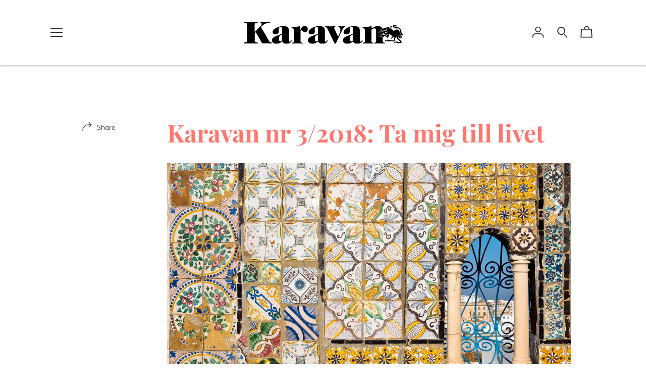

--- FILE ---
content_type: text/html; charset=utf-8
request_url: https://karavan.se/en/blogs/senaste-numret/karavan-nr-3-2018-ta-mig-till-livet
body_size: 44911
content:
<!doctype html>
<!--[if IE 8]><html class="no-js lt-ie9" lang="en"> <![endif]-->
<!--[if IE 9 ]><html class="ie9 no-js" lang="en"> <![endif]-->
<!--[if (gt IE 9)|!(IE)]><!--> <html class="no-js" lang="en"> <!--<![endif]-->
<head>
  <!-- Basic page needs ================================================== -->
  <meta charset="utf-8">
  <meta http-equiv="X-UA-Compatible" content="IE=edge,chrome=1">

  
    <link rel="shortcut icon" href="//karavan.se/cdn/shop/files/coyote_svart_framv-01-01_32x32.png?v=1615323093" type="image/png">
  

  <!-- Title and description ================================================== -->
  <title>
  Karavan nr 3/2018: Ta mig till livet &ndash; Tidskriften Karavan
  </title>

  
  <meta name="description" content="Foto: Istock Tema Tunisien: blåser höstens vindar nu över landet, eller dröjer sig våren kvar? Vi söker upp de litterära gläntorna och presenterar några av de viktigaste samtida författarna. ”En färg för ensamhet”: När den indiska poeten Sujata Bhatt första gången såg Paula Modersohn-Beckers målningar blev hon djupt ta">
  

  <!-- Helpers ================================================== -->
  

<meta property="og:site_name" content="Tidskriften Karavan">
<meta property="og:url" content="https://karavan.se/en/blogs/senaste-numret/karavan-nr-3-2018-ta-mig-till-livet">
<meta property="og:title" content="Karavan nr 3/2018: Ta mig till livet">
<meta property="og:type" content="article">
<meta property="og:description" content="
Foto: Istock

Tema Tunisien: blåser höstens vindar nu över landet, eller dröjer sig våren kvar? Vi söker upp de litterära gläntorna och presenterar några av de viktigaste samtida författarna. ”En färg för ensamhet”: När den indiska poeten Sujata Bhatt första gången såg Paula Modersohn-Beckers målningar blev hon djupt tagen. Med tiden växte det fram en hel samling dikter kring dem, och vi har översatt ett knippe. Publiceras tillsammans med flera självporträtt av Modersohn-Becker.Dessutom: Mi-shi-ma: i serien Författarfränder berättar Erik Bergqvist om en författare som följt och förföljt honom, och Vivek Shanbhag, en precisionens mästare, intervjuas om sin roman Ghachar ghochar.


Innehåll 
Att finna skälen till att varje enskilt ord behöver finnas därVivek Shanbhag intervjuas av Birgitta Wallin

ur Ghachar GhocharEtt avsnitt ur Vivek Shanbhags roman

Författarfränder: MI-SHI-MAErik Bergqvist om en författare som följt och förföljt honom

Ordagrant                                           Julian Birbrajer guidar genom ordens historia

Resa in i ett konstnärskap och ett nytt landSujata Bhatt om sin väg till Paula Modersohn-Beckers måleri

ur En färg för ensamhetDikter av Sujata Bhatt

MusikkorrespondentenTips på världsmusik från Magnus Säll

Den gåtfulle V. S. NaipaulJan-Erik Pettersson om den bortgångne Nobelpristagaren


TEMA TUNISIEN:Hälsningar från en utkantIntroduktion till den tunisiska litteraturen av Jonathan Morén

Nattritualer                    Ett avsnitt ur en roman av Fredj Lahouar

Ta mig till livet, vulkanernas blomma                     Dikter av fem samtida poeter: Adam Fethi, Mahmoud al-Tariqi, Rafiqa al-Marwani, Sofiene Rajab och Ines Abassi

Mördarna                                           En novell av Hassouna Mosbahi


Redaktörsord
Vart blåser vindarna?
Hur står det till med drömmarna i dagens Tunisien? Landet har ju ofta lyfts fram som ett positivt exempel bland de länder där folkliga revolter drog fram som orkanvindar under den arabiska våren 2011.I vintras deltog jag i en resa till Tunis arrangerad av Svenska Institutet. Syftet var att främja demokratistärkande samarbeten och vi som kom från svenskt håll fick träffa företrädare för olika tunisiska gräsrotsorganisationer. Unga, initiativrika personer – bland dem en grupp som skapat en app, iDecide, för att förmedla direktkontakt mellan medborgare och parlamentsledamöter. Landet fick en ny författning 2014, som anses vara den mest liberala i arabvärlden och har ett starkt skydd för mänskliga rättigheter. Men den behöver kompletteras med nya lagar, menade aktivisterna vi mötte och de gav också förslag på sådana. De ville göra skillnad, de ville påverka. ”Viktigast av allt”, sade en ung kvinna, ”det är känslan av att höra till.” I det här numret har vi vävt ett mindre tema kring Tunisien och vår utomordentlige översättare Jonathan Morén har skrivit en introducerande text och sett till att det finns skönlitterära texter att läsa. Vi tackar Hassouna Mosbahi för hans hjälp.Poeten al-Shabbi skrev för nästan ett sekel sedan en berömd dikt riktad mot världens tyranner, en dikt vars betydelse bara ökat med tiden och som det – dessvärre – har funnits ett starkt behov av att sjunga på många arabiska torg. Också en del av dagens poeter, exempelvis Adam Fethi, får sina dikter upplästa ute på gatorna. Här i numret förekommer han med dikter av det mer undrande slaget, som den med de muttrande skorna: ”Hur länge (tänker skorna) ska jag bära på min ägare / utan att komma fram?”Den framtidstro jag tyckte mig möta hos de unga i Tunis, den är avlägsen hos de unga poeter som blivit översatta här. I Rafiqa al-Marwanis dikt blåser vinden från gravarna, hos Sofiene Rajab sticker natten en förgiftad lans i drömmarna. Men det finns trots allt ett hopp, ”den där gåtfulla längtan efter ljus” har inte släckts. En punkig ådra märks hos Mahmoud al-Tariqi: ”Jag måste bli ingenting, och det här är den enda chans jag har.”Hos romanförfattaren Fredj Lahouar är den svarta humorn påfallande. I en berättelse inuti hans roman Nattritualer finns Stordrömmaren, en person som bedriver handel med drömmar. Han tillverkar dem på beställning i sin drömklinik. Vad drömmer de då om, de som kommer till kliniken? Rikedomar, förbjuden sex, en del vill ställa till med krig. Stordrömmaren våndas, och inser att han behöver ha såväl tålamod som överseende med människorna. Lahouars prosa är gäckande och stimulerande, en lek med motsatser. Motsträvigheter är något som i högsta grad präglar Mishimas författarskap. I serien Författarfränder porträtteras han, en av de främsta bland Japans 1900-talsförfattare, insiktsfullt och personligt av Erik Bergqvist. Paula Modersohn-Becker var en tysk konstnär som målade en stor mängd självporträtt. Nyfiket, naket; utan förställning. Sujata Bhatt är en indisk poet som på kärlekens vägar hamnat i Bremen. Hon berördes starkt av Modersohn-Beckers måleri, och med utgångspunkt däri kom hon med tiden att skriva en hel samling dikter. Genom det arbetet skrev hon på sätt och vis också in sig i det nya landet; en slags integrationsprocess om man så vill. Men, som hon själv påpekar, i slutänden är det bara dikterna som talar. Och färgerna.Vi gläds åt att kunna presentera både dikter och målningar i detta nummer. Den här hösten, åh en sådan oro som funnits i luften inför det svenska valet, ett allvar, med de främlingsfientliga på frammarsch. Den giftiga sådden av splittring och rädsla. Om de får råda kommer mycket att förändras i vårt land, och det är många och mycket som det inte kommer att finnas plats för.Men håll i minnet, glöm aldrig att över 80 procent säger nej till de exkluderande krafterna. Nu gäller det att värdiga politiker fortsätter att göra det.När jag skriver detta tycks det vara mycket långt kvar tills regeringspusslet blir färdiglagt – en löpsedel ropar ut att det kan dröja fram till jul …Inte bara i den parlamentariska världen råder oordning denna höst, som bekant har den anrikaste av litterära institutioner skakats av djup kris. Inget Nobelpris i år – så enormt tråkigt! En dag om året har litteraturen stått i fokus; inte bara i Sverige utan i hela världen väntade man på ljudet från det där handtaget som skulle tryckas ner och dörren som skulle öppnas. Hur kunde Akademien slarva bort detta? En sådan magi som spunnits kring priset kan inte beställas fram. Till sist vill jag hälsa en ny musikkorrespondent, Magnus Säll, välkommen. Han beskriver det som en stor sak när han som tonåring överraskades av nya musikmöten i Falun, under den folkmusikfestival som arrangerades där under en period. Jag var själv en besökare och minns glädjen, och hur man motvilligt släntrade hemåt i den ljusa sommarnatten när det var över, ännu omvälvd av världens toner. 
BIRGITTA WALLIN

 "><meta property="og:image" content="http://karavan.se/cdn/shop/articles/bild_till_nr_3_2018.jpg?v=1619204240">
      <meta property="og:image:secure_url" content="https://karavan.se/cdn/shop/articles/bild_till_nr_3_2018.jpg?v=1619204240">
      <meta property="og:image:width" content="1920">
      <meta property="og:image:height" content="1290">
      <meta property="og:image:alt" content="Karavan nr 3/2018: Ta mig till livet">

<meta name="twitter:site" content="@">
<meta name="twitter:card" content="summary_large_image">
<meta name="twitter:title" content="Karavan nr 3/2018: Ta mig till livet">
<meta name="twitter:description" content="
Foto: Istock

Tema Tunisien: blåser höstens vindar nu över landet, eller dröjer sig våren kvar? Vi söker upp de litterära gläntorna och presenterar några av de viktigaste samtida författarna. ”En färg för ensamhet”: När den indiska poeten Sujata Bhatt första gången såg Paula Modersohn-Beckers målningar blev hon djupt tagen. Med tiden växte det fram en hel samling dikter kring dem, och vi har översatt ett knippe. Publiceras tillsammans med flera självporträtt av Modersohn-Becker.Dessutom: Mi-shi-ma: i serien Författarfränder berättar Erik Bergqvist om en författare som följt och förföljt honom, och Vivek Shanbhag, en precisionens mästare, intervjuas om sin roman Ghachar ghochar.


Innehåll 
Att finna skälen till att varje enskilt ord behöver finnas därVivek Shanbhag intervjuas av Birgitta Wallin

ur Ghachar GhocharEtt avsnitt ur Vivek Shanbhags roman

Författarfränder: MI-SHI-MAErik Bergqvist om en författare som följt och förföljt honom

Ordagrant                                           Julian Birbrajer guidar genom ordens historia

Resa in i ett konstnärskap och ett nytt landSujata Bhatt om sin väg till Paula Modersohn-Beckers måleri

ur En färg för ensamhetDikter av Sujata Bhatt

MusikkorrespondentenTips på världsmusik från Magnus Säll

Den gåtfulle V. S. NaipaulJan-Erik Pettersson om den bortgångne Nobelpristagaren


TEMA TUNISIEN:Hälsningar från en utkantIntroduktion till den tunisiska litteraturen av Jonathan Morén

Nattritualer                    Ett avsnitt ur en roman av Fredj Lahouar

Ta mig till livet, vulkanernas blomma                     Dikter av fem samtida poeter: Adam Fethi, Mahmoud al-Tariqi, Rafiqa al-Marwani, Sofiene Rajab och Ines Abassi

Mördarna                                           En novell av Hassouna Mosbahi


Redaktörsord
Vart blåser vindarna?
Hur står det till med drömmarna i dagens Tunisien? Landet har ju ofta lyfts fram som ett positivt exempel bland de länder där folkliga revolter drog fram som orkanvindar under den arabiska våren 2011.I vintras deltog jag i en resa till Tunis arrangerad av Svenska Institutet. Syftet var att främja demokratistärkande samarbeten och vi som kom från svenskt håll fick träffa företrädare för olika tunisiska gräsrotsorganisationer. Unga, initiativrika personer – bland dem en grupp som skapat en app, iDecide, för att förmedla direktkontakt mellan medborgare och parlamentsledamöter. Landet fick en ny författning 2014, som anses vara den mest liberala i arabvärlden och har ett starkt skydd för mänskliga rättigheter. Men den behöver kompletteras med nya lagar, menade aktivisterna vi mötte och de gav också förslag på sådana. De ville göra skillnad, de ville påverka. ”Viktigast av allt”, sade en ung kvinna, ”det är känslan av att höra till.” I det här numret har vi vävt ett mindre tema kring Tunisien och vår utomordentlige översättare Jonathan Morén har skrivit en introducerande text och sett till att det finns skönlitterära texter att läsa. Vi tackar Hassouna Mosbahi för hans hjälp.Poeten al-Shabbi skrev för nästan ett sekel sedan en berömd dikt riktad mot världens tyranner, en dikt vars betydelse bara ökat med tiden och som det – dessvärre – har funnits ett starkt behov av att sjunga på många arabiska torg. Också en del av dagens poeter, exempelvis Adam Fethi, får sina dikter upplästa ute på gatorna. Här i numret förekommer han med dikter av det mer undrande slaget, som den med de muttrande skorna: ”Hur länge (tänker skorna) ska jag bära på min ägare / utan att komma fram?”Den framtidstro jag tyckte mig möta hos de unga i Tunis, den är avlägsen hos de unga poeter som blivit översatta här. I Rafiqa al-Marwanis dikt blåser vinden från gravarna, hos Sofiene Rajab sticker natten en förgiftad lans i drömmarna. Men det finns trots allt ett hopp, ”den där gåtfulla längtan efter ljus” har inte släckts. En punkig ådra märks hos Mahmoud al-Tariqi: ”Jag måste bli ingenting, och det här är den enda chans jag har.”Hos romanförfattaren Fredj Lahouar är den svarta humorn påfallande. I en berättelse inuti hans roman Nattritualer finns Stordrömmaren, en person som bedriver handel med drömmar. Han tillverkar dem på beställning i sin drömklinik. Vad drömmer de då om, de som kommer till kliniken? Rikedomar, förbjuden sex, en del vill ställa till med krig. Stordrömmaren våndas, och inser att han behöver ha såväl tålamod som överseende med människorna. Lahouars prosa är gäckande och stimulerande, en lek med motsatser. Motsträvigheter är något som i högsta grad präglar Mishimas författarskap. I serien Författarfränder porträtteras han, en av de främsta bland Japans 1900-talsförfattare, insiktsfullt och personligt av Erik Bergqvist. Paula Modersohn-Becker var en tysk konstnär som målade en stor mängd självporträtt. Nyfiket, naket; utan förställning. Sujata Bhatt är en indisk poet som på kärlekens vägar hamnat i Bremen. Hon berördes starkt av Modersohn-Beckers måleri, och med utgångspunkt däri kom hon med tiden att skriva en hel samling dikter. Genom det arbetet skrev hon på sätt och vis också in sig i det nya landet; en slags integrationsprocess om man så vill. Men, som hon själv påpekar, i slutänden är det bara dikterna som talar. Och färgerna.Vi gläds åt att kunna presentera både dikter och målningar i detta nummer. Den här hösten, åh en sådan oro som funnits i luften inför det svenska valet, ett allvar, med de främlingsfientliga på frammarsch. Den giftiga sådden av splittring och rädsla. Om de får råda kommer mycket att förändras i vårt land, och det är många och mycket som det inte kommer att finnas plats för.Men håll i minnet, glöm aldrig att över 80 procent säger nej till de exkluderande krafterna. Nu gäller det att värdiga politiker fortsätter att göra det.När jag skriver detta tycks det vara mycket långt kvar tills regeringspusslet blir färdiglagt – en löpsedel ropar ut att det kan dröja fram till jul …Inte bara i den parlamentariska världen råder oordning denna höst, som bekant har den anrikaste av litterära institutioner skakats av djup kris. Inget Nobelpris i år – så enormt tråkigt! En dag om året har litteraturen stått i fokus; inte bara i Sverige utan i hela världen väntade man på ljudet från det där handtaget som skulle tryckas ner och dörren som skulle öppnas. Hur kunde Akademien slarva bort detta? En sådan magi som spunnits kring priset kan inte beställas fram. Till sist vill jag hälsa en ny musikkorrespondent, Magnus Säll, välkommen. Han beskriver det som en stor sak när han som tonåring överraskades av nya musikmöten i Falun, under den folkmusikfestival som arrangerades där under en period. Jag var själv en besökare och minns glädjen, och hur man motvilligt släntrade hemåt i den ljusa sommarnatten när det var över, ännu omvälvd av världens toner. 
BIRGITTA WALLIN

 ">

  <link rel="canonical" href="https://karavan.se/en/blogs/senaste-numret/karavan-nr-3-2018-ta-mig-till-livet">
  <meta name="viewport" content="width=device-width,initial-scale=1,shrink-to-fit=no">
  <meta name="theme-color" content="#333333">

  <!-- CSS ================================================== -->
  

<link href="//karavan.se/cdn/shop/t/3/assets/theme.min.css?v=164392347680631147011762441880" rel="stylesheet">

  <style>
  

  @font-face {
    font-family: 'icons';
    src: url('//karavan.se/cdn/shop/t/3/assets/icons.eot?v=136504279994555154851599124841');
    src: url('//karavan.se/cdn/shop/t/3/assets/icons.eot?v=136504279994555154851599124841#iefix') format("embedded-opentype"),
        url('//karavan.se/cdn/shop/t/3/assets/icons.woff?v=80371519890771587011599124843') format("woff"),
        url('//karavan.se/cdn/shop/t/3/assets/icons.ttf?v=53474355071645681691599124842') format("truetype"),
        url('//karavan.se/cdn/shop/t/3/assets/icons.svg?v=1632698112070928441599124842#timber-icons') format("svg");
    font-weight: normal;
    font-style: normal;
  }

  

  
  
  

  @font-face {
  font-family: Jost;
  font-weight: 400;
  font-style: normal;
  src: url("//karavan.se/cdn/fonts/jost/jost_n4.d47a1b6347ce4a4c9f437608011273009d91f2b7.woff2") format("woff2"),
       url("//karavan.se/cdn/fonts/jost/jost_n4.791c46290e672b3f85c3d1c651ef2efa3819eadd.woff") format("woff");
}

  @font-face {
  font-family: "Playfair Display";
  font-weight: 400;
  font-style: normal;
  src: url("//karavan.se/cdn/fonts/playfair_display/playfairdisplay_n4.9980f3e16959dc89137cc1369bfc3ae98af1deb9.woff2") format("woff2"),
       url("//karavan.se/cdn/fonts/playfair_display/playfairdisplay_n4.c562b7c8e5637886a811d2a017f9e023166064ee.woff") format("woff");
}

  @font-face {
  font-family: Halant;
  font-weight: 400;
  font-style: normal;
  src: url("//karavan.se/cdn/fonts/halant/halant_n4.7a3ca1dd5e401bca6e0e60419988fc6cfb4396fb.woff2") format("woff2"),
       url("//karavan.se/cdn/fonts/halant/halant_n4.38c179b4994871894f8956587b45f527a9326a7a.woff") format("woff");
}

@font-face {
  font-family: "Playfair Display";
  font-weight: 700;
  font-style: normal;
  src: url("//karavan.se/cdn/fonts/playfair_display/playfairdisplay_n7.592b3435e0fff3f50b26d410c73ae7ec893f6910.woff2") format("woff2"),
       url("//karavan.se/cdn/fonts/playfair_display/playfairdisplay_n7.998b1417dec711058cce2abb61a0b8c59066498f.woff") format("woff");
}

  @font-face {
  font-family: "Playfair Display";
  font-weight: 400;
  font-style: italic;
  src: url("//karavan.se/cdn/fonts/playfair_display/playfairdisplay_i4.804ea8da9192aaed0368534aa085b3c1f3411619.woff2") format("woff2"),
       url("//karavan.se/cdn/fonts/playfair_display/playfairdisplay_i4.5538cb7a825d13d8a2333cd8a94065a93a95c710.woff") format("woff");
}

  @font-face {
  font-family: "Playfair Display";
  font-weight: 700;
  font-style: italic;
  src: url("//karavan.se/cdn/fonts/playfair_display/playfairdisplay_i7.ba833b400bcd9c858b439c75a4a7c6eddc4c7de0.woff2") format("woff2"),
       url("//karavan.se/cdn/fonts/playfair_display/playfairdisplay_i7.4872c65919810cd2f622f4ba52cd2e9e595f11d5.woff") format("woff");
}


  
  

  
    

  

  

  
  
  

  
  
  

  
  
  

  

  

  

  

  
  
  
  

  

  
  

  
  

  

  

  
  

  

  

  
  

  

  

  
  

  

  

  
  

  
  

  

  
  

  
  

  

  
  

  
  

  

  
  

  
  

  

  


  

  

  

  
  

  

  

  

  :root {
    /* Font stacks */
    --main-font-stack: Jost, sans-serif;
    --main-font-style: normal;
    --main-font-weight: 400;

    --title-font-stack: "Playfair Display", serif;
    --title-font-weight: 400;
    --title-font-style: normal;

    --section-title-font-stack: Jost, sans-serif;
    --section-title-font-weight: 400;
    --section-title-font-style: normal;

    --body-font-stack: Halant, serif;

    /* Border / HR height */
    --border-hr-height: 2px;

    --section-title-text-transform: none;
    --section-title-letterspacing: 0.0;

    --navigation-text-transform: none;
    --navigation-letterspacing: 0.0;

    --meta-text-transform: none;
    --meta-letterspacing: 0.0;
    --meta-font-weight: 400;

    --header-text-transform: none;
    --header-font-weight: 700;

    --buttons-text-transform: none;
    --buttons-letterspacing: 0.0;
    --buttons-font-weight: 400;

    /* Theme colors */
    --color-primary: #333333;
    --color-primary-darker: #262626;
    --color-secondary: #bbb;

    --color-main-accent: #ff766f;
    --color-main-accent-darker: #ff453c;
    --color-secondary-accent: #e3e4e5;
    --color-shop-accent: #ff766f;
    --color-shop-accent-darker: #ff453c;

    --color-sections: #ffffff;

    /* Backgrounds */
    --color-body: #ffffff;
    --color-section: #ffffff;

    /* Overlay colors */
    --color-primary-overlay: #ffffff;

    --color-main-accent-overlay: #333333;

    --color-secondary-accent-overlay: #333333;
    --color-secondary-accent-overlay-faded: rgba(51, 51, 51, 0.2 );

    --color-shop-accent-overlay: #333333;

    --main-accent-rgba: rgba(255, 118, 111, 0.95 );
    --secondary-accent-rgba: rgba(227, 228, 229, 0.95 );
    --section-rgba: rgba(255, 255, 255, 0.95 );
    --primary-rgba: rgba(51, 51, 51, 0.95 );
    --primary-rgba-08: rgba(51, 51, 51, 0.08 );
    --primary-rgba-faded: rgba(51, 51, 51, 0.2 );
    --primary-rgba-ultra-faded: rgba(51, 51, 51, 0.05 );

    /* Button colors */
    --color-btn-primary: #333333;
    --color-btn-primary-hover: #1a1a1a;
    --color-btn-primary-active: #000000;

    --color-btn-secondary: #bbb;
    --color-btn-secondary-hover: #a2a2a2;
    --color-btn-secondary-active: #898989;

    --color-btn-main-accent-text: #000;
    --color-btn-shop-accent-text: #000;
    --color-btn-white-text: #000;
    --color-btn-black-text: #fff;

    /* Text link colors */
    --color-link: #333333;
    --color-link-hover: #595959;

    /* Text colors */
    --color-text-body: #333333;

    /* Border colors */
    --color-border: #e3d7d7;

    /* Video background color */
    --color-video-bg: #f2f2f2;

    /* Site Footer */
    --color-footer-bg: main-accent;
    --color-footer-text: #636363;

    /* Logo max width */
    --logo-max-width: 450px;

    /* Drawers */
    --color-drawers: #ffffff;
    --color-drawer-border: #f2f2f2;

    /* Sizing variables */
    --site-width: 1680px;

    --radius: 3px;

    /* URLs */
    --url-icon-chevron: url('//karavan.se/cdn/shop/t/3/assets/ico-chevron.svg?v=180997245710723005461599124858');
    --url-gif-pswp-preloader: url('//karavan.se/cdn/shop/t/3/assets/pswp-preloader.gif?10800');

    /* Slick */
    --slick-color-button-text: #333333;
    --slick-border-bottom: 2px solid #ff766f;

    /* Global classes */
    --global-button-background-color: #333333;
    --global-button-color: #ffffff;
    --global-button-hover-background-color: #ff766f;
    --global-button-hover-color: #333333;

    --global-shop-button-background-color: #333333;
    --global-shop-button-color: #ffffff;
    --global-shop-button-hover-background-color: #ff766f;
    --global-shop-button-hover-color: #333333;

    --global-secondary-color: #333333;
    --global-shop-secondary-color: #333333;
  }

</style>

  <link rel="stylesheet" type="text/css" href="MyFontsWebfontsKit.css">

  <!-- JS ================================================== -->
  <script src="//karavan.se/cdn/shop/t/3/assets/modernizr.min.js?v=137617515274177302221599124843"></script>
  <script src="//karavan.se/cdn/shop/t/3/assets/focus-visible.min.js?v=11687755154680140301599124839" defer async></script>
  
<!--[if (gt IE 9)|!(IE)]><!--><script src="//karavan.se/cdn/shop/t/3/assets/theme.min.js?v=71496253588262456261599124848" defer="defer"></script><!--<![endif]-->
<!--[if lt IE 9]><script src="//karavan.se/cdn/shop/t/3/assets/theme.min.js?v=71496253588262456261599124848"></script><![endif]-->

  <!-- Header hook for plugins ================================================== -->
  <script>window.performance && window.performance.mark && window.performance.mark('shopify.content_for_header.start');</script><meta id="shopify-digital-wallet" name="shopify-digital-wallet" content="/47524380823/digital_wallets/dialog">
<link rel="alternate" type="application/atom+xml" title="Feed" href="/en/blogs/senaste-numret.atom" />
<link rel="alternate" hreflang="x-default" href="https://karavan.se/blogs/senaste-numret/karavan-nr-3-2018-ta-mig-till-livet">
<link rel="alternate" hreflang="en" href="https://karavan.se/en/blogs/senaste-numret/karavan-nr-3-2018-ta-mig-till-livet">
<script async="async" src="/checkouts/internal/preloads.js?locale=en-SE"></script>
<script id="shopify-features" type="application/json">{"accessToken":"a7ee5e5148c51d56ddecc481d1487c09","betas":["rich-media-storefront-analytics"],"domain":"karavan.se","predictiveSearch":true,"shopId":47524380823,"locale":"en"}</script>
<script>var Shopify = Shopify || {};
Shopify.shop = "tidskriften-karavan.myshopify.com";
Shopify.locale = "en";
Shopify.currency = {"active":"SEK","rate":"1.0"};
Shopify.country = "SE";
Shopify.theme = {"name":"Editorial","id":110539931799,"schema_name":"Editorial","schema_version":"3.6.3","theme_store_id":827,"role":"main"};
Shopify.theme.handle = "null";
Shopify.theme.style = {"id":null,"handle":null};
Shopify.cdnHost = "karavan.se/cdn";
Shopify.routes = Shopify.routes || {};
Shopify.routes.root = "/en/";</script>
<script type="module">!function(o){(o.Shopify=o.Shopify||{}).modules=!0}(window);</script>
<script>!function(o){function n(){var o=[];function n(){o.push(Array.prototype.slice.apply(arguments))}return n.q=o,n}var t=o.Shopify=o.Shopify||{};t.loadFeatures=n(),t.autoloadFeatures=n()}(window);</script>
<script id="shop-js-analytics" type="application/json">{"pageType":"article"}</script>
<script defer="defer" async type="module" src="//karavan.se/cdn/shopifycloud/shop-js/modules/v2/client.init-shop-cart-sync_D0dqhulL.en.esm.js"></script>
<script defer="defer" async type="module" src="//karavan.se/cdn/shopifycloud/shop-js/modules/v2/chunk.common_CpVO7qML.esm.js"></script>
<script type="module">
  await import("//karavan.se/cdn/shopifycloud/shop-js/modules/v2/client.init-shop-cart-sync_D0dqhulL.en.esm.js");
await import("//karavan.se/cdn/shopifycloud/shop-js/modules/v2/chunk.common_CpVO7qML.esm.js");

  window.Shopify.SignInWithShop?.initShopCartSync?.({"fedCMEnabled":true,"windoidEnabled":true});

</script>
<script>(function() {
  var isLoaded = false;
  function asyncLoad() {
    if (isLoaded) return;
    isLoaded = true;
    var urls = ["https:\/\/d1owz8ug8bf83z.cloudfront.net\/laundry-symbols\/\/js\/pdfgenerator.js?shop=tidskriften-karavan.myshopify.com","https:\/\/cdn-app.sealsubscriptions.com\/shopify\/public\/js\/sealsubscriptions.js?shop=tidskriften-karavan.myshopify.com"];
    for (var i = 0; i < urls.length; i++) {
      var s = document.createElement('script');
      s.type = 'text/javascript';
      s.async = true;
      s.src = urls[i];
      var x = document.getElementsByTagName('script')[0];
      x.parentNode.insertBefore(s, x);
    }
  };
  if(window.attachEvent) {
    window.attachEvent('onload', asyncLoad);
  } else {
    window.addEventListener('load', asyncLoad, false);
  }
})();</script>
<script id="__st">var __st={"a":47524380823,"offset":3600,"reqid":"fc6c2a6c-2b67-43d5-8eaf-56965c64fc81-1765199067","pageurl":"karavan.se\/en\/blogs\/senaste-numret\/karavan-nr-3-2018-ta-mig-till-livet","s":"articles-556205506711","u":"f646ed9fa16e","p":"article","rtyp":"article","rid":556205506711};</script>
<script>window.ShopifyPaypalV4VisibilityTracking = true;</script>
<script id="captcha-bootstrap">!function(){'use strict';const t='contact',e='account',n='new_comment',o=[[t,t],['blogs',n],['comments',n],[t,'customer']],c=[[e,'customer_login'],[e,'guest_login'],[e,'recover_customer_password'],[e,'create_customer']],r=t=>t.map((([t,e])=>`form[action*='/${t}']:not([data-nocaptcha='true']) input[name='form_type'][value='${e}']`)).join(','),a=t=>()=>t?[...document.querySelectorAll(t)].map((t=>t.form)):[];function s(){const t=[...o],e=r(t);return a(e)}const i='password',u='form_key',d=['recaptcha-v3-token','g-recaptcha-response','h-captcha-response',i],f=()=>{try{return window.sessionStorage}catch{return}},m='__shopify_v',_=t=>t.elements[u];function p(t,e,n=!1){try{const o=window.sessionStorage,c=JSON.parse(o.getItem(e)),{data:r}=function(t){const{data:e,action:n}=t;return t[m]||n?{data:e,action:n}:{data:t,action:n}}(c);for(const[e,n]of Object.entries(r))t.elements[e]&&(t.elements[e].value=n);n&&o.removeItem(e)}catch(o){console.error('form repopulation failed',{error:o})}}const l='form_type',E='cptcha';function T(t){t.dataset[E]=!0}const w=window,h=w.document,L='Shopify',v='ce_forms',y='captcha';let A=!1;((t,e)=>{const n=(g='f06e6c50-85a8-45c8-87d0-21a2b65856fe',I='https://cdn.shopify.com/shopifycloud/storefront-forms-hcaptcha/ce_storefront_forms_captcha_hcaptcha.v1.5.2.iife.js',D={infoText:'Protected by hCaptcha',privacyText:'Privacy',termsText:'Terms'},(t,e,n)=>{const o=w[L][v],c=o.bindForm;if(c)return c(t,g,e,D).then(n);var r;o.q.push([[t,g,e,D],n]),r=I,A||(h.body.append(Object.assign(h.createElement('script'),{id:'captcha-provider',async:!0,src:r})),A=!0)});var g,I,D;w[L]=w[L]||{},w[L][v]=w[L][v]||{},w[L][v].q=[],w[L][y]=w[L][y]||{},w[L][y].protect=function(t,e){n(t,void 0,e),T(t)},Object.freeze(w[L][y]),function(t,e,n,w,h,L){const[v,y,A,g]=function(t,e,n){const i=e?o:[],u=t?c:[],d=[...i,...u],f=r(d),m=r(i),_=r(d.filter((([t,e])=>n.includes(e))));return[a(f),a(m),a(_),s()]}(w,h,L),I=t=>{const e=t.target;return e instanceof HTMLFormElement?e:e&&e.form},D=t=>v().includes(t);t.addEventListener('submit',(t=>{const e=I(t);if(!e)return;const n=D(e)&&!e.dataset.hcaptchaBound&&!e.dataset.recaptchaBound,o=_(e),c=g().includes(e)&&(!o||!o.value);(n||c)&&t.preventDefault(),c&&!n&&(function(t){try{if(!f())return;!function(t){const e=f();if(!e)return;const n=_(t);if(!n)return;const o=n.value;o&&e.removeItem(o)}(t);const e=Array.from(Array(32),(()=>Math.random().toString(36)[2])).join('');!function(t,e){_(t)||t.append(Object.assign(document.createElement('input'),{type:'hidden',name:u})),t.elements[u].value=e}(t,e),function(t,e){const n=f();if(!n)return;const o=[...t.querySelectorAll(`input[type='${i}']`)].map((({name:t})=>t)),c=[...d,...o],r={};for(const[a,s]of new FormData(t).entries())c.includes(a)||(r[a]=s);n.setItem(e,JSON.stringify({[m]:1,action:t.action,data:r}))}(t,e)}catch(e){console.error('failed to persist form',e)}}(e),e.submit())}));const S=(t,e)=>{t&&!t.dataset[E]&&(n(t,e.some((e=>e===t))),T(t))};for(const o of['focusin','change'])t.addEventListener(o,(t=>{const e=I(t);D(e)&&S(e,y())}));const B=e.get('form_key'),M=e.get(l),P=B&&M;t.addEventListener('DOMContentLoaded',(()=>{const t=y();if(P)for(const e of t)e.elements[l].value===M&&p(e,B);[...new Set([...A(),...v().filter((t=>'true'===t.dataset.shopifyCaptcha))])].forEach((e=>S(e,t)))}))}(h,new URLSearchParams(w.location.search),n,t,e,['guest_login'])})(!0,!0)}();</script>
<script integrity="sha256-52AcMU7V7pcBOXWImdc/TAGTFKeNjmkeM1Pvks/DTgc=" data-source-attribution="shopify.loadfeatures" defer="defer" src="//karavan.se/cdn/shopifycloud/storefront/assets/storefront/load_feature-81c60534.js" crossorigin="anonymous"></script>
<script data-source-attribution="shopify.dynamic_checkout.dynamic.init">var Shopify=Shopify||{};Shopify.PaymentButton=Shopify.PaymentButton||{isStorefrontPortableWallets:!0,init:function(){window.Shopify.PaymentButton.init=function(){};var t=document.createElement("script");t.src="https://karavan.se/cdn/shopifycloud/portable-wallets/latest/portable-wallets.en.js",t.type="module",document.head.appendChild(t)}};
</script>
<script data-source-attribution="shopify.dynamic_checkout.buyer_consent">
  function portableWalletsHideBuyerConsent(e){var t=document.getElementById("shopify-buyer-consent"),n=document.getElementById("shopify-subscription-policy-button");t&&n&&(t.classList.add("hidden"),t.setAttribute("aria-hidden","true"),n.removeEventListener("click",e))}function portableWalletsShowBuyerConsent(e){var t=document.getElementById("shopify-buyer-consent"),n=document.getElementById("shopify-subscription-policy-button");t&&n&&(t.classList.remove("hidden"),t.removeAttribute("aria-hidden"),n.addEventListener("click",e))}window.Shopify?.PaymentButton&&(window.Shopify.PaymentButton.hideBuyerConsent=portableWalletsHideBuyerConsent,window.Shopify.PaymentButton.showBuyerConsent=portableWalletsShowBuyerConsent);
</script>
<script data-source-attribution="shopify.dynamic_checkout.cart.bootstrap">document.addEventListener("DOMContentLoaded",(function(){function t(){return document.querySelector("shopify-accelerated-checkout-cart, shopify-accelerated-checkout")}if(t())Shopify.PaymentButton.init();else{new MutationObserver((function(e,n){t()&&(Shopify.PaymentButton.init(),n.disconnect())})).observe(document.body,{childList:!0,subtree:!0})}}));
</script>

<script>window.performance && window.performance.mark && window.performance.mark('shopify.content_for_header.end');</script>

  <!-- CSS ================================================== -->


  
  
<!-- "snippets/weglot_hreftags.liquid" was not rendered, the associated app was uninstalled -->
<!-- "snippets/weglot_switcher.liquid" was not rendered, the associated app was uninstalled -->
<link href="https://monorail-edge.shopifysvc.com" rel="dns-prefetch">
<script>(function(){if ("sendBeacon" in navigator && "performance" in window) {try {var session_token_from_headers = performance.getEntriesByType('navigation')[0].serverTiming.find(x => x.name == '_s').description;} catch {var session_token_from_headers = undefined;}var session_cookie_matches = document.cookie.match(/_shopify_s=([^;]*)/);var session_token_from_cookie = session_cookie_matches && session_cookie_matches.length === 2 ? session_cookie_matches[1] : "";var session_token = session_token_from_headers || session_token_from_cookie || "";function handle_abandonment_event(e) {var entries = performance.getEntries().filter(function(entry) {return /monorail-edge.shopifysvc.com/.test(entry.name);});if (!window.abandonment_tracked && entries.length === 0) {window.abandonment_tracked = true;var currentMs = Date.now();var navigation_start = performance.timing.navigationStart;var payload = {shop_id: 47524380823,url: window.location.href,navigation_start,duration: currentMs - navigation_start,session_token,page_type: "article"};window.navigator.sendBeacon("https://monorail-edge.shopifysvc.com/v1/produce", JSON.stringify({schema_id: "online_store_buyer_site_abandonment/1.1",payload: payload,metadata: {event_created_at_ms: currentMs,event_sent_at_ms: currentMs}}));}}window.addEventListener('pagehide', handle_abandonment_event);}}());</script>
<script id="web-pixels-manager-setup">(function e(e,d,r,n,o){if(void 0===o&&(o={}),!Boolean(null===(a=null===(i=window.Shopify)||void 0===i?void 0:i.analytics)||void 0===a?void 0:a.replayQueue)){var i,a;window.Shopify=window.Shopify||{};var t=window.Shopify;t.analytics=t.analytics||{};var s=t.analytics;s.replayQueue=[],s.publish=function(e,d,r){return s.replayQueue.push([e,d,r]),!0};try{self.performance.mark("wpm:start")}catch(e){}var l=function(){var e={modern:/Edge?\/(1{2}[4-9]|1[2-9]\d|[2-9]\d{2}|\d{4,})\.\d+(\.\d+|)|Firefox\/(1{2}[4-9]|1[2-9]\d|[2-9]\d{2}|\d{4,})\.\d+(\.\d+|)|Chrom(ium|e)\/(9{2}|\d{3,})\.\d+(\.\d+|)|(Maci|X1{2}).+ Version\/(15\.\d+|(1[6-9]|[2-9]\d|\d{3,})\.\d+)([,.]\d+|)( \(\w+\)|)( Mobile\/\w+|) Safari\/|Chrome.+OPR\/(9{2}|\d{3,})\.\d+\.\d+|(CPU[ +]OS|iPhone[ +]OS|CPU[ +]iPhone|CPU IPhone OS|CPU iPad OS)[ +]+(15[._]\d+|(1[6-9]|[2-9]\d|\d{3,})[._]\d+)([._]\d+|)|Android:?[ /-](13[3-9]|1[4-9]\d|[2-9]\d{2}|\d{4,})(\.\d+|)(\.\d+|)|Android.+Firefox\/(13[5-9]|1[4-9]\d|[2-9]\d{2}|\d{4,})\.\d+(\.\d+|)|Android.+Chrom(ium|e)\/(13[3-9]|1[4-9]\d|[2-9]\d{2}|\d{4,})\.\d+(\.\d+|)|SamsungBrowser\/([2-9]\d|\d{3,})\.\d+/,legacy:/Edge?\/(1[6-9]|[2-9]\d|\d{3,})\.\d+(\.\d+|)|Firefox\/(5[4-9]|[6-9]\d|\d{3,})\.\d+(\.\d+|)|Chrom(ium|e)\/(5[1-9]|[6-9]\d|\d{3,})\.\d+(\.\d+|)([\d.]+$|.*Safari\/(?![\d.]+ Edge\/[\d.]+$))|(Maci|X1{2}).+ Version\/(10\.\d+|(1[1-9]|[2-9]\d|\d{3,})\.\d+)([,.]\d+|)( \(\w+\)|)( Mobile\/\w+|) Safari\/|Chrome.+OPR\/(3[89]|[4-9]\d|\d{3,})\.\d+\.\d+|(CPU[ +]OS|iPhone[ +]OS|CPU[ +]iPhone|CPU IPhone OS|CPU iPad OS)[ +]+(10[._]\d+|(1[1-9]|[2-9]\d|\d{3,})[._]\d+)([._]\d+|)|Android:?[ /-](13[3-9]|1[4-9]\d|[2-9]\d{2}|\d{4,})(\.\d+|)(\.\d+|)|Mobile Safari.+OPR\/([89]\d|\d{3,})\.\d+\.\d+|Android.+Firefox\/(13[5-9]|1[4-9]\d|[2-9]\d{2}|\d{4,})\.\d+(\.\d+|)|Android.+Chrom(ium|e)\/(13[3-9]|1[4-9]\d|[2-9]\d{2}|\d{4,})\.\d+(\.\d+|)|Android.+(UC? ?Browser|UCWEB|U3)[ /]?(15\.([5-9]|\d{2,})|(1[6-9]|[2-9]\d|\d{3,})\.\d+)\.\d+|SamsungBrowser\/(5\.\d+|([6-9]|\d{2,})\.\d+)|Android.+MQ{2}Browser\/(14(\.(9|\d{2,})|)|(1[5-9]|[2-9]\d|\d{3,})(\.\d+|))(\.\d+|)|K[Aa][Ii]OS\/(3\.\d+|([4-9]|\d{2,})\.\d+)(\.\d+|)/},d=e.modern,r=e.legacy,n=navigator.userAgent;return n.match(d)?"modern":n.match(r)?"legacy":"unknown"}(),u="modern"===l?"modern":"legacy",c=(null!=n?n:{modern:"",legacy:""})[u],f=function(e){return[e.baseUrl,"/wpm","/b",e.hashVersion,"modern"===e.buildTarget?"m":"l",".js"].join("")}({baseUrl:d,hashVersion:r,buildTarget:u}),m=function(e){var d=e.version,r=e.bundleTarget,n=e.surface,o=e.pageUrl,i=e.monorailEndpoint;return{emit:function(e){var a=e.status,t=e.errorMsg,s=(new Date).getTime(),l=JSON.stringify({metadata:{event_sent_at_ms:s},events:[{schema_id:"web_pixels_manager_load/3.1",payload:{version:d,bundle_target:r,page_url:o,status:a,surface:n,error_msg:t},metadata:{event_created_at_ms:s}}]});if(!i)return console&&console.warn&&console.warn("[Web Pixels Manager] No Monorail endpoint provided, skipping logging."),!1;try{return self.navigator.sendBeacon.bind(self.navigator)(i,l)}catch(e){}var u=new XMLHttpRequest;try{return u.open("POST",i,!0),u.setRequestHeader("Content-Type","text/plain"),u.send(l),!0}catch(e){return console&&console.warn&&console.warn("[Web Pixels Manager] Got an unhandled error while logging to Monorail."),!1}}}}({version:r,bundleTarget:l,surface:e.surface,pageUrl:self.location.href,monorailEndpoint:e.monorailEndpoint});try{o.browserTarget=l,function(e){var d=e.src,r=e.async,n=void 0===r||r,o=e.onload,i=e.onerror,a=e.sri,t=e.scriptDataAttributes,s=void 0===t?{}:t,l=document.createElement("script"),u=document.querySelector("head"),c=document.querySelector("body");if(l.async=n,l.src=d,a&&(l.integrity=a,l.crossOrigin="anonymous"),s)for(var f in s)if(Object.prototype.hasOwnProperty.call(s,f))try{l.dataset[f]=s[f]}catch(e){}if(o&&l.addEventListener("load",o),i&&l.addEventListener("error",i),u)u.appendChild(l);else{if(!c)throw new Error("Did not find a head or body element to append the script");c.appendChild(l)}}({src:f,async:!0,onload:function(){if(!function(){var e,d;return Boolean(null===(d=null===(e=window.Shopify)||void 0===e?void 0:e.analytics)||void 0===d?void 0:d.initialized)}()){var d=window.webPixelsManager.init(e)||void 0;if(d){var r=window.Shopify.analytics;r.replayQueue.forEach((function(e){var r=e[0],n=e[1],o=e[2];d.publishCustomEvent(r,n,o)})),r.replayQueue=[],r.publish=d.publishCustomEvent,r.visitor=d.visitor,r.initialized=!0}}},onerror:function(){return m.emit({status:"failed",errorMsg:"".concat(f," has failed to load")})},sri:function(e){var d=/^sha384-[A-Za-z0-9+/=]+$/;return"string"==typeof e&&d.test(e)}(c)?c:"",scriptDataAttributes:o}),m.emit({status:"loading"})}catch(e){m.emit({status:"failed",errorMsg:(null==e?void 0:e.message)||"Unknown error"})}}})({shopId: 47524380823,storefrontBaseUrl: "https://karavan.se",extensionsBaseUrl: "https://extensions.shopifycdn.com/cdn/shopifycloud/web-pixels-manager",monorailEndpoint: "https://monorail-edge.shopifysvc.com/unstable/produce_batch",surface: "storefront-renderer",enabledBetaFlags: ["2dca8a86"],webPixelsConfigList: [{"id":"291766617","configuration":"{\"pixel_id\":\"679547729358159\",\"pixel_type\":\"facebook_pixel\",\"metaapp_system_user_token\":\"-\"}","eventPayloadVersion":"v1","runtimeContext":"OPEN","scriptVersion":"ca16bc87fe92b6042fbaa3acc2fbdaa6","type":"APP","apiClientId":2329312,"privacyPurposes":["ANALYTICS","MARKETING","SALE_OF_DATA"],"dataSharingAdjustments":{"protectedCustomerApprovalScopes":["read_customer_address","read_customer_email","read_customer_name","read_customer_personal_data","read_customer_phone"]}},{"id":"shopify-app-pixel","configuration":"{}","eventPayloadVersion":"v1","runtimeContext":"STRICT","scriptVersion":"0450","apiClientId":"shopify-pixel","type":"APP","privacyPurposes":["ANALYTICS","MARKETING"]},{"id":"shopify-custom-pixel","eventPayloadVersion":"v1","runtimeContext":"LAX","scriptVersion":"0450","apiClientId":"shopify-pixel","type":"CUSTOM","privacyPurposes":["ANALYTICS","MARKETING"]}],isMerchantRequest: false,initData: {"shop":{"name":"Tidskriften Karavan","paymentSettings":{"currencyCode":"SEK"},"myshopifyDomain":"tidskriften-karavan.myshopify.com","countryCode":"SE","storefrontUrl":"https:\/\/karavan.se\/en"},"customer":null,"cart":null,"checkout":null,"productVariants":[],"purchasingCompany":null},},"https://karavan.se/cdn","ae1676cfwd2530674p4253c800m34e853cb",{"modern":"","legacy":""},{"shopId":"47524380823","storefrontBaseUrl":"https:\/\/karavan.se","extensionBaseUrl":"https:\/\/extensions.shopifycdn.com\/cdn\/shopifycloud\/web-pixels-manager","surface":"storefront-renderer","enabledBetaFlags":"[\"2dca8a86\"]","isMerchantRequest":"false","hashVersion":"ae1676cfwd2530674p4253c800m34e853cb","publish":"custom","events":"[[\"page_viewed\",{}]]"});</script><script>
  window.ShopifyAnalytics = window.ShopifyAnalytics || {};
  window.ShopifyAnalytics.meta = window.ShopifyAnalytics.meta || {};
  window.ShopifyAnalytics.meta.currency = 'SEK';
  var meta = {"page":{"pageType":"article","resourceType":"article","resourceId":556205506711}};
  for (var attr in meta) {
    window.ShopifyAnalytics.meta[attr] = meta[attr];
  }
</script>
<script class="analytics">
  (function () {
    var customDocumentWrite = function(content) {
      var jquery = null;

      if (window.jQuery) {
        jquery = window.jQuery;
      } else if (window.Checkout && window.Checkout.$) {
        jquery = window.Checkout.$;
      }

      if (jquery) {
        jquery('body').append(content);
      }
    };

    var hasLoggedConversion = function(token) {
      if (token) {
        return document.cookie.indexOf('loggedConversion=' + token) !== -1;
      }
      return false;
    }

    var setCookieIfConversion = function(token) {
      if (token) {
        var twoMonthsFromNow = new Date(Date.now());
        twoMonthsFromNow.setMonth(twoMonthsFromNow.getMonth() + 2);

        document.cookie = 'loggedConversion=' + token + '; expires=' + twoMonthsFromNow;
      }
    }

    var trekkie = window.ShopifyAnalytics.lib = window.trekkie = window.trekkie || [];
    if (trekkie.integrations) {
      return;
    }
    trekkie.methods = [
      'identify',
      'page',
      'ready',
      'track',
      'trackForm',
      'trackLink'
    ];
    trekkie.factory = function(method) {
      return function() {
        var args = Array.prototype.slice.call(arguments);
        args.unshift(method);
        trekkie.push(args);
        return trekkie;
      };
    };
    for (var i = 0; i < trekkie.methods.length; i++) {
      var key = trekkie.methods[i];
      trekkie[key] = trekkie.factory(key);
    }
    trekkie.load = function(config) {
      trekkie.config = config || {};
      trekkie.config.initialDocumentCookie = document.cookie;
      var first = document.getElementsByTagName('script')[0];
      var script = document.createElement('script');
      script.type = 'text/javascript';
      script.onerror = function(e) {
        var scriptFallback = document.createElement('script');
        scriptFallback.type = 'text/javascript';
        scriptFallback.onerror = function(error) {
                var Monorail = {
      produce: function produce(monorailDomain, schemaId, payload) {
        var currentMs = new Date().getTime();
        var event = {
          schema_id: schemaId,
          payload: payload,
          metadata: {
            event_created_at_ms: currentMs,
            event_sent_at_ms: currentMs
          }
        };
        return Monorail.sendRequest("https://" + monorailDomain + "/v1/produce", JSON.stringify(event));
      },
      sendRequest: function sendRequest(endpointUrl, payload) {
        // Try the sendBeacon API
        if (window && window.navigator && typeof window.navigator.sendBeacon === 'function' && typeof window.Blob === 'function' && !Monorail.isIos12()) {
          var blobData = new window.Blob([payload], {
            type: 'text/plain'
          });

          if (window.navigator.sendBeacon(endpointUrl, blobData)) {
            return true;
          } // sendBeacon was not successful

        } // XHR beacon

        var xhr = new XMLHttpRequest();

        try {
          xhr.open('POST', endpointUrl);
          xhr.setRequestHeader('Content-Type', 'text/plain');
          xhr.send(payload);
        } catch (e) {
          console.log(e);
        }

        return false;
      },
      isIos12: function isIos12() {
        return window.navigator.userAgent.lastIndexOf('iPhone; CPU iPhone OS 12_') !== -1 || window.navigator.userAgent.lastIndexOf('iPad; CPU OS 12_') !== -1;
      }
    };
    Monorail.produce('monorail-edge.shopifysvc.com',
      'trekkie_storefront_load_errors/1.1',
      {shop_id: 47524380823,
      theme_id: 110539931799,
      app_name: "storefront",
      context_url: window.location.href,
      source_url: "//karavan.se/cdn/s/trekkie.storefront.94e7babdf2ec3663c2b14be7d5a3b25b9303ebb0.min.js"});

        };
        scriptFallback.async = true;
        scriptFallback.src = '//karavan.se/cdn/s/trekkie.storefront.94e7babdf2ec3663c2b14be7d5a3b25b9303ebb0.min.js';
        first.parentNode.insertBefore(scriptFallback, first);
      };
      script.async = true;
      script.src = '//karavan.se/cdn/s/trekkie.storefront.94e7babdf2ec3663c2b14be7d5a3b25b9303ebb0.min.js';
      first.parentNode.insertBefore(script, first);
    };
    trekkie.load(
      {"Trekkie":{"appName":"storefront","development":false,"defaultAttributes":{"shopId":47524380823,"isMerchantRequest":null,"themeId":110539931799,"themeCityHash":"5637151033545752336","contentLanguage":"en","currency":"SEK","eventMetadataId":"df1915d2-8a27-4f85-af0f-5b479d705a17"},"isServerSideCookieWritingEnabled":true,"monorailRegion":"shop_domain","enabledBetaFlags":["f0df213a"]},"Session Attribution":{},"S2S":{"facebookCapiEnabled":true,"source":"trekkie-storefront-renderer","apiClientId":580111}}
    );

    var loaded = false;
    trekkie.ready(function() {
      if (loaded) return;
      loaded = true;

      window.ShopifyAnalytics.lib = window.trekkie;

      var originalDocumentWrite = document.write;
      document.write = customDocumentWrite;
      try { window.ShopifyAnalytics.merchantGoogleAnalytics.call(this); } catch(error) {};
      document.write = originalDocumentWrite;

      window.ShopifyAnalytics.lib.page(null,{"pageType":"article","resourceType":"article","resourceId":556205506711,"shopifyEmitted":true});

      var match = window.location.pathname.match(/checkouts\/(.+)\/(thank_you|post_purchase)/)
      var token = match? match[1]: undefined;
      if (!hasLoggedConversion(token)) {
        setCookieIfConversion(token);
        
      }
    });


        var eventsListenerScript = document.createElement('script');
        eventsListenerScript.async = true;
        eventsListenerScript.src = "//karavan.se/cdn/shopifycloud/storefront/assets/shop_events_listener-3da45d37.js";
        document.getElementsByTagName('head')[0].appendChild(eventsListenerScript);

})();</script>
<script
  defer
  src="https://karavan.se/cdn/shopifycloud/perf-kit/shopify-perf-kit-2.1.2.min.js"
  data-application="storefront-renderer"
  data-shop-id="47524380823"
  data-render-region="gcp-us-east1"
  data-page-type="article"
  data-theme-instance-id="110539931799"
  data-theme-name="Editorial"
  data-theme-version="3.6.3"
  data-monorail-region="shop_domain"
  data-resource-timing-sampling-rate="10"
  data-shs="true"
  data-shs-beacon="true"
  data-shs-export-with-fetch="true"
  data-shs-logs-sample-rate="1"
></script>
</head>



<body id="karavan-nr-3-2018-ta-mig-till-livet"
      class="template-article ajax-on clean-background"
  >
  

<svg style="position: absolute; width: 0; height: 0; overflow: hidden;" version="1.1" xmlns="http://www.w3.org/2000/svg" xmlns:xlink="http://www.w3.org/1999/xlink">
<defs>
  <symbol id="icon-arrow-right" viewBox="0 0 32 32">
  <title>arrow-right</title>
  <path d="M3.996 14.981h21.32v2.315h-21.32v-2.315z"></path>
  <path d="M18.829 22.524l7.947-7.947 1.637 1.637-7.947 7.947z"></path>
  <path d="M20.492 8.17l7.947 7.947-1.637 1.637-7.947-7.947z"></path>
  </symbol>
  <symbol id="icon-cart" viewBox="0 0 32 32">
  <title>cart</title>
  <path d="M3.731 8l-1.231 20h27l-1.231-20h-24.538zM5.722 10.103h20.557l0.972 15.794h-22.502l0.972-15.794z"></path>
  <path d="M20.718 8.134c0-2.375-1.932-4.307-4.307-4.307s-4.307 1.932-4.307 4.307h-2.084c0-3.524 2.867-6.391 6.391-6.391s6.391 2.867 6.391 6.391h-2.084z"></path>
  </symbol>
  <symbol id="icon-chevron-down" viewBox="0 0 32 32">
  <title>chevron-down</title>
  <path d="M22.8 11l-6.804 6.667-6.797-6.66-1.7 1.666 8.498 8.327 8.502-8.333z"></path>
  </symbol>
  <symbol id="icon-chevron-left" viewBox="0 0 32 32">
  <title>chevron-left</title>
  <path d="M21 22.8l-6.667-6.804 6.66-6.797-1.666-1.7-8.327 8.498 8.333 8.502z"></path>
  </symbol>
  <symbol id="icon-chevron-right" viewBox="0 0 32 32">
  <title>chevron-right</title>
  <path d="M11 9.2l6.667 6.804-6.66 6.797 1.666 1.7 8.327-8.498-8.333-8.502z"></path>
  </symbol>
  <symbol id="icon-chevron-up" viewBox="0 0 32 32">
  <title>chevron-up</title>
  <path d="M9.2 21l6.804-6.667 6.797 6.66 1.7-1.666-8.498-8.327-8.502 8.333z"></path>
  </symbol>
  <symbol id="icon-close" viewBox="0 0 32 32">
  <title>close</title>
  <path d="M23.25 7l-7.004 7.059-6.996-7.051-1.75 1.764 8.748 8.817 8.752-8.824z"></path>
  <path d="M9.25 24.642l7.004-7.059 6.996 7.051 1.75-1.764-8.748-8.817-8.752 8.824z"></path>
  </symbol>
  <symbol id="icon-menu" viewBox="0 0 32 32">
  <title>menu</title>
  <path d="M4 23h24v2h-24v-2z"></path>
  <path d="M4 15h24v2h-24v-2z"></path>
  <path d="M4 7h24v2h-24v-2z"></path>
  </symbol>
  <symbol id="icon-minus" viewBox="0 0 32 32">
  <title>minus</title>
  <path d="M6 15h20v2h-20v-2z"></path>
  </symbol>
  <symbol id="icon-play" viewBox="0 0 32 32">
  <title>play</title>
  <path d="M30.409 16.080c0-7.914-6.415-14.329-14.329-14.329s-14.329 6.415-14.329 14.329c0 7.914 6.415 14.329 14.329 14.329s14.329-6.415 14.329-14.329zM2.929 16.080c0-7.263 5.888-13.151 13.151-13.151s13.151 5.888 13.151 13.151c0 7.263-5.888 13.151-13.151 13.151s-13.151-5.888-13.151-13.151z"></path>
  <path d="M12 22v-12l10 6z"></path>
  </symbol>
  <symbol id="icon-plus" viewBox="0 0 32 32">
  <title>plus</title>
  <path d="M8.5 15h15v2h-15v-2z"></path>
  <path d="M17 8.5v15h-2v-15h2z"></path>
  </symbol>
  <symbol id="icon-search" viewBox="0 0 32 32">
  <title>search</title>
  <path d="M18.193 19.081l7.797 9.155 1.513-1.251-7.797-9.155z"></path>
  <path d="M13.796 5.569c-3.745 0-6.791 3.162-6.791 7.049s3.046 7.049 6.791 7.049c3.745 0 6.791-3.162 6.791-7.049s-3.046-7.049-6.791-7.049zM13.796 21.841c-4.961 0-8.996-4.137-8.996-9.222s4.036-9.222 8.996-9.222c4.961 0 8.997 4.137 8.997 9.222s-4.036 9.222-8.997 9.222z"></path>
  </symbol>
  <symbol id="icon-share" viewBox="0 0 32 32">
  <title>share</title>
  <path d="M4.237 27.261c0-8.969 7.264-16.266 16.194-16.266h6.709v1.631h-6.709c-8.034 0-14.57 6.565-14.57 14.634h-1.624z"></path>
  <path d="M21.745 19.084l-1.148-1.154 6.086-6.114-6.086-6.113 1.148-1.154 7.235 7.267z"></path>
  </symbol>
  <symbol id="icon-user" viewBox="0 0 32 32">
  <title>user</title>
  <path d="M16 4.883c-2.546 0-4.617 2.071-4.617 4.617s2.072 4.618 4.617 4.618 4.617-2.071 4.617-4.618c0-2.546-2.072-4.617-4.617-4.617zM16 16c-3.584 0-6.5-2.916-6.5-6.5s2.916-6.5 6.5-6.5c3.584 0 6.5 2.916 6.5 6.5s-2.916 6.5-6.5 6.5z"></path>
  <path d="M29 28h-2v-1.429c-0.002-0.27-0.117-6.667-7-6.667h-8c-6.812 0-6.995 6.409-7 6.681v1.414h-2v-1.429c0.049-2.974 1.992-8.571 9-8.571h8c7.119 0 9 5.607 9 8.571v1.429z"></path>
  </symbol>
  <symbol id="icon-email" viewBox="0 0 32 32">
  <title>email</title>
  <path d="M4.919 8l10.77 8.675 10.767-8.675z"></path>
  <path d="M3.5 22.975l7.588-7.705-7.588-6.112z"></path>
  <path d="M15.719 18.945l-0.025 0.032-0.005-0.003-0.016 0.011-0.058-0.071-3.145-2.533-7.961 8.086h22.641l-8.088-8.211z"></path>
  <path d="M20.445 15.14l7.899 8.022v-14.381z"></path>
  </symbol>


<symbol id="icon-pinterest" viewBox="0 0 32 32">
<title>pinterest</title>
<path class="path1" d="M15.962 4.131c-6.535 0-11.831 5.295-11.831 11.829 0 4.845 2.913 9.003 7.082 10.835-0.034-0.826-0.008-1.819 0.205-2.717 0.227-0.959 1.522-6.445 1.522-6.445s-0.378-0.756-0.378-1.873c0-1.753 1.016-3.061 2.282-3.061 1.076 0 1.594 0.806 1.594 1.775 0 1.084-0.689 2.698-1.044 4.199-0.296 1.255 0.629 2.279 1.867 2.279 2.242 0 3.75-2.879 3.75-6.291 0-2.592-1.745-4.532-4.922-4.532-3.588 0-5.825 2.675-5.825 5.663 0 1.032 0.305 1.759 0.782 2.322 0.219 0.259 0.247 0.362 0.171 0.66-0.059 0.216-0.188 0.742-0.242 0.948-0.079 0.301-0.322 0.407-0.592 0.298-1.654-0.675-2.424-2.486-2.424-4.522 0-3.36 2.834-7.389 8.456-7.389 4.518 0 7.489 3.269 7.489 6.777 0 4.641-2.581 8.109-6.383 8.109-1.277 0-2.478-0.692-2.889-1.476 0 0-0.688 2.725-0.833 3.252-0.25 0.911-0.742 1.824-1.19 2.535 1.064 0.313 2.188 0.484 3.354 0.484 6.533 0 11.828-5.296 11.828-11.829 0-6.535-5.295-11.829-11.828-11.829z"></path>
</symbol>
<symbol id="icon-facebook" viewBox="0 0 32 32">
<title>facebook</title>
<path class="path1" d="M21.897 3.273v4.445h-2.845c-0.556 0-1.128 0.586-1.128 1.014v2.916h3.959c-0.157 2.244-0.486 4.288-0.486 4.288h-3.486v12.676h-5.203v-12.676h-2.543v-4.274h2.543v-3.488c0-0.628-0.128-4.902 5.331-4.902h3.859z"></path>
</symbol>
<symbol id="icon-instagram" viewBox="0 0 32 32">
<title>instagram</title>
<path class="path1" d="M16.022 4.621c-3.199 0-3.601 0.014-4.857 0.071-1.253 0.056-2.109 0.256-2.859 0.548-0.775 0.3-1.432 0.703-2.086 1.358-0.656 0.656-1.058 1.313-1.36 2.086-0.291 0.75-0.49 1.605-0.546 2.859-0.058 1.256-0.071 1.659-0.071 4.857 0 3.2 0.014 3.601 0.071 4.857 0.056 1.253 0.255 2.111 0.546 2.859 0.302 0.775 0.704 1.432 1.36 2.086 0.654 0.656 1.311 1.058 2.086 1.36 0.75 0.291 1.605 0.49 2.859 0.548 1.256 0.056 1.659 0.070 4.857 0.070s3.601-0.014 4.857-0.070c1.253-0.058 2.109-0.256 2.859-0.548 0.775-0.302 1.432-0.704 2.086-1.36 0.656-0.654 1.058-1.311 1.36-2.086 0.291-0.748 0.49-1.605 0.546-2.859 0.058-1.256 0.071-1.657 0.071-4.857 0-3.199-0.014-3.601-0.071-4.857-0.056-1.253-0.255-2.109-0.546-2.859-0.302-0.774-0.704-1.431-1.36-2.086-0.654-0.656-1.311-1.058-2.086-1.358-0.75-0.291-1.605-0.492-2.859-0.548-1.256-0.058-1.659-0.071-4.857-0.071zM16.022 6.744c3.146 0 3.517 0.012 4.76 0.068 1.149 0.053 1.772 0.244 2.188 0.405 0.549 0.214 0.941 0.469 1.354 0.882s0.668 0.804 0.882 1.355c0.161 0.414 0.354 1.038 0.405 2.187 0.058 1.243 0.068 1.615 0.068 4.76s-0.011 3.519-0.068 4.76c-0.052 1.149-0.244 1.772-0.405 2.188-0.214 0.549-0.469 0.942-0.882 1.354-0.413 0.413-0.804 0.668-1.354 0.882-0.416 0.161-1.039 0.354-2.188 0.405-1.243 0.058-1.615 0.070-4.76 0.070s-3.519-0.012-4.76-0.070c-1.149-0.052-1.772-0.244-2.188-0.405-0.549-0.214-0.941-0.469-1.354-0.882-0.413-0.411-0.668-0.804-0.882-1.354-0.161-0.416-0.354-1.039-0.405-2.188-0.058-1.241-0.068-1.615-0.068-4.76s0.011-3.517 0.068-4.76c0.052-1.149 0.244-1.772 0.405-2.187 0.214-0.551 0.469-0.942 0.882-1.355s0.804-0.668 1.354-0.882c0.416-0.161 1.039-0.352 2.188-0.405 1.243-0.056 1.615-0.068 4.76-0.068z"></path>
<path class="path2" d="M16.022 20.328c-2.168 0-3.927-1.759-3.927-3.927s1.759-3.926 3.927-3.926c2.168 0 3.927 1.757 3.927 3.926s-1.759 3.927-3.927 3.927zM16.022 10.352c-3.341 0-6.048 2.709-6.048 6.048 0 3.341 2.707 6.050 6.048 6.050s6.048-2.709 6.048-6.050c0-3.34-2.707-6.048-6.048-6.048z"></path>
<path class="path3" d="M23.724 10.113c0 0.78-0.633 1.414-1.414 1.414-0.78 0-1.413-0.634-1.413-1.414s0.633-1.414 1.413-1.414c0.781 0 1.414 0.634 1.414 1.414z"></path>
</symbol>
<symbol id="icon-snapchat" viewBox="0 0 32 32">
<title>snapchat</title>
<path class="path1" d="M28.799 22.13c-3.549-0.585-5.146-4.227-5.213-4.382-0.003-0.008-0.008-0.018-0.011-0.026-0.19-0.385-0.232-0.706-0.126-0.956 0.205-0.483 0.96-0.722 1.459-0.88 0.141-0.045 0.272-0.086 0.379-0.129 0.885-0.35 1.33-0.778 1.32-1.275-0.008-0.39-0.312-0.738-0.794-0.911l-0.002-0.002c-0.163-0.067-0.356-0.104-0.545-0.104-0.129 0-0.321 0.018-0.5 0.102-0.42 0.197-0.799 0.304-1.125 0.318-0.216-0.010-0.358-0.064-0.438-0.109 0.010-0.181 0.022-0.364 0.034-0.558l0.005-0.075c0.112-1.774 0.251-3.982-0.329-5.281-1.723-3.862-5.379-4.163-6.459-4.163h-0.066c0 0-0.419 0.005-0.451 0.005-1.077 0-4.727 0.3-6.45 4.16-0.578 1.299-0.439 3.504-0.328 5.278 0.013 0.208 0.027 0.425 0.038 0.634-0.089 0.050-0.251 0.112-0.508 0.112-0.342 0-0.745-0.109-1.2-0.321-0.121-0.058-0.26-0.085-0.414-0.085-0.532 0-1.17 0.35-1.269 0.873-0.072 0.376 0.097 0.924 1.306 1.401 0.11 0.043 0.241 0.085 0.379 0.129 0.5 0.158 1.254 0.398 1.461 0.88 0.105 0.249 0.062 0.572-0.126 0.956-0.005 0.008-0.008 0.018-0.013 0.027-0.066 0.153-1.663 3.797-5.211 4.38-0.273 0.045-0.468 0.289-0.452 0.564 0.005 0.083 0.024 0.165 0.058 0.244 0.265 0.622 1.389 1.077 3.434 1.395 0.069 0.093 0.139 0.419 0.182 0.618 0.043 0.197 0.088 0.398 0.15 0.612 0.062 0.209 0.222 0.46 0.633 0.46 0.168 0 0.363-0.038 0.59-0.083 0.342-0.066 0.809-0.157 1.392-0.157 0.324 0 0.66 0.027 0.997 0.083 0.66 0.11 1.221 0.507 1.87 0.965 0.93 0.658 1.983 1.403 3.584 1.403 0.043 0 0.088-0.002 0.131-0.005 0.053 0.002 0.12 0.005 0.192 0.005 1.601 0 2.654-0.745 3.583-1.401 0.65-0.46 1.211-0.857 1.871-0.967 0.337-0.056 0.673-0.083 0.997-0.083 0.558 0 0.997 0.070 1.392 0.147 0.246 0.048 0.444 0.073 0.588 0.073h0.030c0.304 0 0.519-0.161 0.604-0.452 0.061-0.209 0.105-0.406 0.149-0.606 0.043-0.198 0.115-0.524 0.182-0.615 2.045-0.318 3.169-0.773 3.434-1.393 0.035-0.080 0.054-0.161 0.059-0.244 0.016-0.276-0.179-0.519-0.452-0.564z"></path>
</symbol>
<symbol id="icon-tumblr" viewBox="0 0 32 32">
<title>tumblr</title>
<path class="path1" d="M18.368 28.538c1.007 0 1.948-0.104 2.818-0.303 0.87-0.207 1.84-0.559 2.911-1.060v-3.958c-1.256 0.826-2.518 1.238-3.788 1.238-0.715 0-1.349-0.166-1.904-0.497-0.417-0.248-0.803-0.673-0.954-1.085-0.156-0.412-0.134-1.253-0.134-2.705v-6.432h5.795v-4.474h-5.795v-5.8h-3.569c-0.16 1.292-0.453 2.36-0.878 3.197s-0.987 1.554-1.694 2.152c-0.7 0.598-1.844 1.059-2.828 1.375v3.551h3.406v8.797c0 1.148 0.121 2.023 0.36 2.626 0.243 0.603 0.674 1.173 1.296 1.71 0.622 0.533 1.371 0.946 2.253 1.238 0.881 0.29 1.557 0.432 2.705 0.432z"></path>
</symbol>
<symbol id="icon-twitter" viewBox="0 0 32 32">
<title>twitter</title>
<path class="path1" d="M27.545 9.995c0.012 0.257 0.015 0.515 0.015 0.777 0 7.949-6.049 17.116-17.113 17.116-3.398 0-6.557-0.994-9.22-2.703 0.469 0.058 0.948 0.083 1.434 0.083 2.817 0 5.412-0.96 7.471-2.574-2.632-0.046-4.855-1.788-5.621-4.177 0.367 0.073 0.748 0.11 1.135 0.11 0.545 0 1.076-0.076 1.584-0.212-2.753-0.554-4.827-2.984-4.827-5.898v-0.076c0.812 0.449 1.74 0.722 2.727 0.751-1.616-1.081-2.678-2.921-2.678-5.006 0-1.103 0.296-2.136 0.816-3.026 2.967 3.64 7.4 6.034 12.398 6.289-0.102-0.442-0.155-0.902-0.155-1.375 0-3.322 2.693-6.014 6.015-6.014 1.728 0 3.291 0.732 4.387 1.9 1.375-0.27 2.659-0.771 3.825-1.461-0.454 1.404-1.404 2.584-2.649 3.327 1.218-0.139 2.379-0.466 3.456-0.945-0.807 1.206-1.823 2.263-3.001 3.115z"></path>
</symbol>
<symbol id="icon-vimeo" viewBox="0 0 32 32">
<title>vimeo</title>
<path class="path1" d="M23.169 19.928c3.265-4.19 4.945-7.487 5.061-9.899 0.15-3.224-1.056-4.875-3.616-4.949-3.449-0.111-5.782 1.818-7.005 5.782 0.629-0.258 1.244-0.389 1.838-0.389 1.257 0 1.815 0.705 1.668 2.115-0.075 0.852-0.633 2.093-1.668 3.724-1.041 1.633-1.818 2.449-2.333 2.449-0.672 0-1.283-1.262-1.839-3.783-0.188-0.741-0.52-2.63-0.999-5.671-0.45-2.818-1.635-4.133-3.562-3.948-0.814 0.074-2.037 0.816-3.665 2.225-1.19 1.074-2.393 2.148-3.618 3.225l1.166 1.501c1.113-0.781 1.767-1.166 1.945-1.166 0.853 0 1.653 1.332 2.397 3.997 0.662 2.452 1.331 4.896 2.001 7.344 0.997 2.666 2.225 4.004 3.667 4.004 2.334 0 5.194-2.186 8.563-6.562z"></path>
</symbol>
<symbol id="icon-youtube" viewBox="0 0 32 32">
<title>youtube</title>
<path class="path1" d="M19.252 16.646l-6.092 3.194v-7.279l0.424 0.221 6.518 3.418-0.85 0.446zM24.734 7.273c0 0-6.367-0.142-8.909-0.142h-0.064c-2.541 0-8.909 0.142-8.909 0.142-2.129 0.15-3.539 1.641-3.811 3.811 0 0-0.284 2.802-0.284 5.089 0 2.289 0.284 5.089 0.284 5.089 0.22 2.18 1.544 3.664 3.811 3.813 0 0 5.188 0.281 8.909 0.281h0.064c3.72 0 8.909-0.281 8.909-0.281 2.266-0.149 3.588-1.633 3.813-3.813 0 0 0.282-2.801 0.282-5.089 0-2.287-0.282-5.089-0.282-5.089-0.272-2.17-1.686-3.661-3.813-3.811v0z"></path>
</symbol>
<symbol id="icon-subscribe" viewBox="0 0 32 32">
<title>subscribe</title>
<path d="M10.379 24.196c0 1.687-1.428 3.055-3.189 3.055s-3.189-1.368-3.189-3.055 1.428-3.055 3.189-3.055c1.761 0 3.189 1.368 3.189 3.055z"></path>
<path d="M4.004 16.495c2.989 0 5.797 1.119 7.909 3.151 2.114 2.034 3.279 4.743 3.279 7.626h4.605c0-8.374-7.084-15.187-15.792-15.187v4.41z"></path>
<path d="M4.011 8.677c10.65 0 19.315 8.344 19.315 18.599h4.605c0-12.687-10.73-23.009-23.92-23.009v4.41z"></path>
</symbol>

<symbol id="icon-dogecoin" viewBox="0 0 32 32">
<title>dogecoin</title>
<path class="path1" d="M16 3.2c-7.058 0-12.8 5.742-12.8 12.8s5.742 12.8 12.8 12.8c7.058 0 12.8-5.742 12.8-12.8s-5.742-12.8-12.8-12.8v0zM21.925 18.779c-0.293 0.914-0.768 1.646-1.317 2.194-0.439 0.439-1.024 0.768-1.755 0.987-0.549 0.183-1.28 0.256-2.231 0.256h-4.718v-5.266h-2.194v-1.829h2.194v-5.339h4.571c1.024 0 1.829 0.073 2.377 0.219 0.731 0.219 1.353 0.585 1.865 1.134s0.914 1.207 1.17 2.011c0.256 0.805 0.402 1.755 0.402 2.926 0 1.061-0.11 1.938-0.366 2.706v0z"></path>
<path class="path2" d="M18.743 12.599c-0.293-0.293-0.695-0.475-1.17-0.585-0.366-0.073-1.024-0.11-2.048-0.11h-1.134v3.218h2.121v1.829h-2.121v3.182h1.865c0.695 0 1.207-0.037 1.499-0.11 0.402-0.11 0.731-0.256 1.024-0.512 0.256-0.256 0.475-0.658 0.658-1.207s0.256-1.317 0.256-2.267c0-0.951-0.073-1.682-0.256-2.231-0.146-0.512-0.402-0.914-0.695-1.207v0z"></path>
</symbol>
<symbol id="icon-dwolla" viewBox="0 0 75 32">
<title>dwolla</title>
<path class="path1" d="M74.080 23.68c-0.48 0-0.96 0-1.44 0-0.48-1.44-1.12-2.72-1.6-4.16-2.080 0-4 0-6.080 0-0.48 1.44-1.12 2.72-1.6 4.16-3.2 0-6.4 0-9.76 0 0-4.64 0-13.6 0-13.6h1.28c0 0 0 8.16 0 12.32 2.56 0 4.96 0 7.52 0 1.6-4.16 4.96-12.48 4.96-12.48h1.44c0 0 0.48 1.12 0.8 1.76 1.44 3.68 2.88 7.52 4.32 11.36 0 0.16 0 0.32 0.16 0.32 0 0.16 0 0.32 0 0.32zM68.16 11.68c-0.96 2.24-1.92 4.32-2.72 6.72 1.76 0 3.36 0 5.12 0-0.8-2.4-1.6-4.64-2.4-6.72z"></path>
<path class="path2" d="M24.16 21.6c0.96-3.84 3.040-11.52 3.040-11.52h1.28c0 0-2.4 9.12-3.68 13.6-0.48 0-0.96 0-1.44 0-1.12-4-2.24-8-3.36-12 0 0-0.16 0-0.16 0-1.12 4-2.24 8-3.36 11.84-0.48 0.16-0.96 0-1.44 0-1.28-4.48-3.68-13.6-3.68-13.6h1.44c0 0 1.92 7.68 3.040 11.52 0 0 0.16 0 0.16 0 1.12-3.84 2.080-7.68 3.2-11.52 0.64 0 1.12 0 1.6 0 1.12 3.84 2.080 7.68 3.2 11.52 0 0.16 0.16 0.16 0.16 0.16z"></path>
<path class="path3" d="M0 23.68c0-4.64 0-13.76 0-13.76h2.080c0 0 2.56 0 3.84 0.16 2.56 0.32 4.32 1.76 4.96 4.32 0.48 1.76 0.48 3.68 0 5.44-0.64 2.4-2.24 3.52-4.64 3.84-2.24 0.16-4.16 0-6.24 0zM1.28 22.56c1.28 0 2.56 0.16 3.84 0 2.56-0.16 3.84-1.44 4.32-3.68 0.32-1.44 0.32-2.88-0.16-4.32-0.32-1.44-1.28-2.4-2.72-2.88-1.76-0.64-3.52-0.32-5.44-0.32 0.16 3.68 0.16 7.36 0.16 11.2z"></path>
<path class="path4" d="M28.8 16.96c0-1.76 0.32-3.2 1.28-4.64 2.4-3.68 8.8-3.68 10.72 0.8 1.12 2.4 1.12 4.96 0 7.36-1.12 2.56-3.2 3.68-6.080 3.52-2.56-0.16-4.48-1.44-5.44-3.84-0.32-0.96-0.48-2.080-0.48-3.2zM40.32 16.8c0-1.28-0.32-2.56-0.96-3.68-1.76-2.72-5.92-3.040-7.84-0.48-1.76 2.24-1.76 6.24-0.16 8.48 1.76 2.4 6.080 2.4 7.84-0.16 0.8-1.28 1.12-2.56 1.12-4.16z"></path>
<path class="path5" d="M44.64 22.56c2.56 0 5.12 0 7.52 0 0.32 0.32 0.16 0.64 0.16 1.12-3.040 0-5.92 0-8.96 0 0-4.48 0-13.44 0-13.44h1.28c0 0 0 8.16 0 12.32z"></path>
</symbol>
<symbol id="icon-forbrugsforeningen" viewBox="0 0 32 32">
<title>forbrugsforeningen</title>
<path class="path1" d="M11.733 29.251c0.615-0.164 1.169-0.41 1.682-0.759 1.538-1.026 2.503-2.441 2.954-4.205 0.246-0.964 0.369-1.928 0.349-2.933-0.041-1.046-0.020-2.092 0-3.159 0-0.492 0.020-0.513 0.492-0.513 1.108 0 2.215 0 3.323 0 0.164 0 0.328 0 0.492 0 0.41-0.020 0.472-0.062 0.492-0.492 0.020-1.128 0.020-2.256 0-3.405 0-0.513-0.041-0.574-0.574-0.574-1.21 0-2.441 0-3.651 0-0.595 0-0.615 0-0.574-0.595 0.062-1.251 0.595-2.215 1.785-2.728 0.513-0.205 1.026-0.39 1.6-0.369 0.062 0 0.103 0 0.164 0 1.251-0.082 1.251-0.082 1.251-1.333 0-1.456 0-2.913 0-4.328 0.205-0.185 0.349-0.103 0.513-0.041 2.482 0.862 4.123 2.564 5.005 5.005 0.595 1.62 0.903 3.323 0.985 5.046 0.062 1.497 0.103 2.995 0 4.472-0.144 2.113-0.574 4.164-1.6 6.051-1.046 1.908-2.585 3.241-4.595 4.062-1.744 0.697-3.569 1.026-5.456 0.985-1.354-0.020-2.708 0-4.062-0.020-0.205 0.041-0.41 0.123-0.574-0.164z"></path>
<path class="path2" d="M18.031 3.097c-0.020 0.144-0.144 0.123-0.246 0.144-1.723 0.062-3.056 0.862-4.308 1.969-1.19 1.067-1.662 2.4-1.887 3.897-0.164 1.087-0.328 2.174-0.349 3.262 0 0.082 0 0.164-0.021 0.246-0.103 0.595-0.103 0.595-0.718 0.595-2.338 0-4.697 0-7.036 0-0.144 0-0.267 0.041-0.431-0.082 0.123-1.579 0.328-3.138 0.882-4.677 0.882-2.462 2.564-4 5.046-4.759 1.169-0.349 2.338-0.492 3.528-0.636 1.785-0.226 3.569-0.082 5.354-0.103 0.082 0.021 0.164 0.041 0.185 0.144z"></path>
<path class="path3" d="M8 28.656c-1.969-0.656-3.303-1.969-4.021-3.897-0.472-1.251-0.759-2.564-0.862-3.918-0.062-0.903-0.123-1.805-0.164-2.708-0.021-0.308 0.062-0.451 0.41-0.451 2.462 0.020 4.903 0 7.364 0 0.308 0 0.431 0.082 0.431 0.41-0.021 1.108-0.021 2.215 0 3.303 0 0.328-0.144 0.574-0.328 0.82-0.615 0.862-1.395 1.436-2.462 1.6-0.287 0.041-0.246 0.246-0.246 0.431 0 1.272 0 2.544 0 3.815-0.041 0.185 0.041 0.39-0.123 0.595z"></path>
</symbol>
<symbol id="icon-litecoin" viewBox="0 0 32 32">
<title>litecoin</title>
<path class="path1" d="M16 3.2c-7.058 0-12.8 5.742-12.8 12.8s5.742 12.8 12.8 12.8c7.058 0 12.8-5.742 12.8-12.8s-5.742-12.8-12.8-12.8v0zM20.901 22.107h-10.094l1.024-3.95-1.39 0.512 0.366-1.573 1.426-0.512 1.682-6.656h4.096l-1.426 5.047 1.646-0.622-0.475 1.609-1.646 0.585-0.914 3.218h6.327l-0.622 2.341z"></path>
</symbol>
<symbol id="icon-amazon_payments" viewBox="0 0 51 32">
<title>amazon_payments</title>
<path class="path1" d="M10.287 19.333c-0.256 0-0.482 0.030-0.729 0.108v3.151c0.246 0.118 0.443 0.167 0.709 0.167 0.955 0 1.526-0.66 1.526-1.753 0-1.054-0.561-1.674-1.506-1.674z"></path>
<path class="path2" d="M29.566 19.333c-0.591 0-1.024 0.512-1.073 1.25h2.058c-0.039-0.64-0.354-1.25-0.985-1.25z"></path>
<path class="path3" d="M13.989 21.342c-0.236 0.118-0.364 0.345-0.364 0.63 0 0.482 0.295 0.788 0.758 0.788 0.522 0 0.916-0.345 1.172-0.61v-1.004l-0.729 0.020c-0.374 0.020-0.63 0.069-0.837 0.177z"></path>
<path class="path4" d="M13.635 10.55c-0.64 0-1.329 0.138-1.329 0.896 0 0.384 0.197 0.65 0.542 0.65 0.246 0 0.473-0.158 0.62-0.404 0.177-0.305 0.167-0.601 0.167-0.945v-0.197z"></path>
<path class="path5" d="M33.465 8.876c-0.66 0-0.699 0.896-0.699 1.457s-0.010 1.753 0.689 1.753c0.689 0 0.729-0.965 0.729-1.556 0-0.384-0.020-0.847-0.138-1.211-0.098-0.315-0.305-0.443-0.581-0.443z"></path>
<path class="path6" d="M23.993 11.456c0 0.384 0.197 0.65 0.542 0.65 0.246 0 0.473-0.158 0.62-0.404 0.177-0.305 0.167-0.601 0.167-0.945v-0.197c-0.64-0.010-1.329 0.128-1.329 0.896z"></path>
<path class="path7" d="M42.957 3.195h-34.855c-1.654 0-3.003 1.506-3.003 3.358v18.885c0 1.861 1.349 3.358 3.003 3.358h34.855c1.654 0 3.003-1.506 3.003-3.358v-18.885c0-1.851-1.339-3.358-3.003-3.358zM27.498 11.988c0-0.108 0-0.286 0.108-0.453l1.762-2.521h-1.536c-0.089 0-0.167-0.069-0.167-0.167v-0.65c0-0.098 0.079-0.167 0.167-0.167h2.934c0.089 0 0.167 0.069 0.167 0.167v0.561c0 0.089-0.079 0.217-0.217 0.414l-1.516 2.166c0.561-0.010 1.162 0.069 1.674 0.354 0.118 0.069 0.148 0.158 0.158 0.256v0.699c0 0.098-0.108 0.207-0.217 0.148-0.906-0.473-2.097-0.522-3.102 0.010-0.098 0.049-0.207-0.059-0.207-0.148v-0.67zM27.587 13.602c0.955-0.67 2.53-0.482 2.708-0.256 0.187 0.226-0.049 1.802-0.945 2.55-0.138 0.118-0.266 0.049-0.207-0.098 0.207-0.502 0.66-1.634 0.443-1.91s-1.418-0.128-1.959-0.069c-0.167 0.030-0.187-0.118-0.039-0.217zM25.214 9.073c-0.108-0.167-0.315-0.236-0.502-0.236-0.345 0-0.64 0.177-0.719 0.542-0.020 0.079-0.079 0.158-0.158 0.167l-0.866-0.089c-0.069-0.020-0.158-0.079-0.138-0.187 0.197-1.054 1.142-1.369 1.999-1.369 0.433 0 1.004 0.118 1.339 0.443 0.433 0.404 0.394 0.945 0.394 1.536v1.388c0 0.414 0.177 0.601 0.335 0.827 0.059 0.079 0.069 0.177 0 0.236-0.187 0.158-0.502 0.433-0.689 0.591v0c-0.059 0.049-0.148 0.059-0.207 0.020-0.295-0.246-0.345-0.364-0.512-0.591-0.492 0.502-0.837 0.65-1.467 0.65-0.748 0-1.339-0.463-1.339-1.388 0-0.729 0.394-1.221 0.955-1.457 0.482-0.217 1.162-0.256 1.674-0.305v-0.118c0.010-0.226 0.030-0.473-0.098-0.66zM15.919 8.207c0-0.089 0.079-0.167 0.167-0.167h0.827c0.089 0 0.158 0.069 0.167 0.158v0.601h0.020c0.217-0.581 0.62-0.847 1.172-0.847 0.561 0 0.906 0.266 1.152 0.847 0.217-0.581 0.709-0.847 1.231-0.847 0.374 0 0.788 0.158 1.034 0.502 0.286 0.384 0.226 0.945 0.226 1.438v2.885c0 0.089-0.079 0.167-0.177 0.167h-0.886c-0.089-0.010-0.158-0.079-0.158-0.167v-2.432c0-0.197 0.020-0.67-0.020-0.857-0.069-0.305-0.266-0.394-0.522-0.394-0.217 0-0.443 0.148-0.532 0.374s-0.079 0.62-0.079 0.876v2.422c0 0.089-0.079 0.167-0.167 0.167h-0.896c-0.089-0.010-0.158-0.079-0.158-0.167v-2.422c0-0.512 0.079-1.26-0.551-1.26-0.64 0-0.62 0.729-0.62 1.26v2.422c0 0.089-0.079 0.167-0.167 0.167h-0.896c-0.089-0.010-0.158-0.069-0.158-0.148v-4.578zM22.871 15.483c1.861 0 3.899-0.384 5.77-1.182 0.286-0.118 0.522 0.187 0.246 0.394-1.674 1.231-4.106 1.89-6.193 1.89-2.934 0-5.573-1.083-7.562-2.885-0.158-0.138-0.020-0.335 0.167-0.226 2.156 1.25 4.815 2.009 7.572 2.009zM13.527 9.073c-0.108-0.167-0.315-0.236-0.502-0.236-0.345 0-0.64 0.177-0.719 0.542-0.010 0.079-0.069 0.158-0.158 0.167l-0.866-0.089c-0.069-0.020-0.158-0.079-0.138-0.187 0.197-1.054 1.142-1.369 1.999-1.369 0.433 0 1.004 0.118 1.339 0.443 0.433 0.404 0.394 0.945 0.394 1.536v1.388c0 0.414 0.177 0.601 0.335 0.827 0.059 0.079 0.069 0.177 0 0.236-0.187 0.158-0.502 0.433-0.689 0.591v0c-0.059 0.049-0.148 0.059-0.207 0.020-0.295-0.246-0.345-0.364-0.512-0.591-0.492 0.502-0.837 0.65-1.467 0.65-0.748 0-1.339-0.463-1.339-1.388 0-0.729 0.394-1.221 0.955-1.457 0.482-0.217 1.162-0.256 1.674-0.305v-0.118c0.010-0.226 0.020-0.473-0.098-0.66zM10.268 23.399c-0.236 0-0.482-0.049-0.709-0.128v2.087c0 0.059-0.049 0.098-0.098 0.098h-0.482c-0.059 0-0.098-0.049-0.098-0.098v-6.302c0-0.039 0.030-0.079 0.059-0.089 0.433-0.167 0.916-0.256 1.349-0.256 1.378 0 2.206 0.866 2.206 2.324 0.010 1.388-0.906 2.363-2.225 2.363zM15.772 23.311c-0.049 0-0.089-0.030-0.098-0.079l-0.069-0.345c-0.384 0.345-0.807 0.512-1.25 0.512-0.847 0-1.438-0.581-1.438-1.408 0-0.571 0.276-1.014 0.788-1.25 0.305-0.138 0.64-0.177 1.093-0.197l0.768-0.020v-0.226c0-0.61-0.305-0.945-0.866-0.945-0.522 0-0.847 0.167-1.152 0.354-0.020 0.020-0.049 0.020-0.079 0.010s-0.049-0.020-0.059-0.049l-0.207-0.374c-0.030-0.049-0.010-0.108 0.030-0.138 0.571-0.374 1.122-0.453 1.487-0.453 0.975 0 1.536 0.551 1.536 1.516v1.359c0 0.876 0.030 1.369 0.089 1.595 0.010 0.030 0 0.059-0.020 0.089-0.020 0.020-0.049 0.039-0.079 0.039h-0.473zM20.527 18.939l-1.585 4.716c-0.542 1.585-1.231 1.802-1.89 1.802-0.286 0-0.482-0.039-0.709-0.128-0.049-0.020-0.069-0.069-0.059-0.118l0.108-0.423c0.010-0.030 0.030-0.049 0.049-0.069 0.030-0.010 0.059-0.010 0.079 0 0.167 0.069 0.345 0.098 0.532 0.098 0.601 0 1.024-0.492 1.329-1.556l-1.871-4.313c-0.010-0.030-0.010-0.069 0.010-0.098s0.049-0.049 0.079-0.049h0.551c0.039 0 0.079 0.020 0.089 0.059l1.457 3.426 1.113-3.417c0.010-0.039 0.049-0.069 0.098-0.069h0.522c0.030 0 0.059 0.020 0.079 0.039 0.020 0.039 0.030 0.069 0.020 0.098zM27.105 23.202c0 0.059-0.049 0.098-0.098 0.098h-0.482c-0.059 0-0.098-0.049-0.098-0.098v-2.737c0-0.788-0.207-1.113-0.699-1.113-0.502 0-0.975 0.354-1.339 0.679 0.010 0.089 0.010 0.177 0.010 0.266v2.914c0 0.059-0.049 0.098-0.098 0.098h-0.482c-0.059 0-0.098-0.049-0.098-0.098v-2.737c0-0.788-0.207-1.113-0.699-1.113s-0.935 0.325-1.339 0.679v3.18c0 0.059-0.049 0.098-0.098 0.098h-0.482c-0.059 0-0.098-0.049-0.098-0.098v-4.293c0-0.059 0.049-0.098 0.098-0.098h0.404c0.049 0 0.089 0.039 0.098 0.089l0.049 0.404c0.502-0.404 0.965-0.591 1.438-0.591 0.512 0 0.916 0.256 1.132 0.699 0.542-0.463 1.073-0.699 1.575-0.699 0.63 0 1.31 0.414 1.31 1.585v2.885zM31.289 21.095c0 0.059-0.049 0.098-0.098 0.098h-2.698c0.039 0.738 0.423 1.566 1.418 1.566 0.414 0 0.768-0.148 0.994-0.276 0.020-0.010 0.049-0.020 0.079-0.010s0.049 0.030 0.059 0.049l0.167 0.354c0.020 0.049 0.010 0.098-0.039 0.128-0.354 0.236-0.886 0.394-1.359 0.394-1.241 0-2.038-0.945-2.038-2.412 0-1.339 0.738-2.274 1.792-2.274 1.063 0 1.723 0.866 1.723 2.274v0.108zM35.464 23.202c0 0.059-0.049 0.098-0.098 0.098h-0.482c-0.059 0-0.098-0.049-0.098-0.098v-2.737c0-1.004-0.414-1.113-0.729-1.113-0.492 0-0.935 0.325-1.339 0.679v3.18c0 0.059-0.049 0.098-0.098 0.098h-0.482c-0.059 0-0.098-0.049-0.098-0.098v-4.293c0-0.059 0.049-0.098 0.098-0.098h0.404c0.049 0 0.089 0.039 0.098 0.089l0.049 0.404c0.502-0.404 0.965-0.591 1.438-0.591 0.65 0 1.339 0.414 1.339 1.585v2.895zM33.455 13.031c-1.3 0-2.009-1.142-2.009-2.55 0-1.428 0.719-2.53 2.009-2.53 1.319 0 2.038 1.132 2.038 2.58 0 1.388-0.788 2.501-2.038 2.501zM38.693 22.996c-0.246 0.187-0.64 0.404-1.063 0.404-0.61 0-0.945-0.364-0.945-1.034v-2.934h-0.601c-0.059 0-0.098-0.049-0.098-0.098v-0.414c0-0.059 0.049-0.098 0.098-0.098h0.601v-0.866c0-0.039 0.030-0.079 0.069-0.098l0.482-0.167c0.030-0.010 0.069-0.010 0.089 0.010 0.030 0.020 0.039 0.049 0.039 0.079v1.034h1.172c0.030 0 0.069 0.020 0.079 0.039 0.020 0.030 0.020 0.059 0.010 0.089l-0.167 0.414c-0.020 0.039-0.049 0.059-0.098 0.059h-1.004v2.895c0 0.394 0.197 0.433 0.354 0.433 0.256 0 0.512-0.148 0.699-0.286 0.020-0.020 0.059-0.020 0.079-0.010 0.030 0.010 0.049 0.030 0.069 0.059l0.167 0.354c0.020 0.059 0 0.108-0.030 0.138zM38.595 12.785v-2.481c0-0.502 0.059-1.231-0.561-1.231-0.217 0-0.414 0.148-0.512 0.364-0.128 0.276-0.138 0.561-0.138 0.866v2.462c0 0.089-0.079 0.167-0.177 0.167h-0.886c-0.089-0.010-0.158-0.079-0.158-0.167v-4.578c0.010-0.079 0.079-0.148 0.167-0.148h0.827c0.079 0 0.138 0.059 0.158 0.128v0.699h0.020c0.246-0.63 0.601-0.926 1.211-0.926 0.404 0 0.788 0.148 1.044 0.542 0.236 0.364 0.236 0.985 0.236 1.428v2.885c-0.010 0.079-0.079 0.148-0.167 0.148h-0.896c-0.089-0.020-0.158-0.079-0.167-0.158zM40.328 23.399c-0.581 0-1.014-0.226-1.221-0.364-0.039-0.030-0.059-0.079-0.039-0.118l0.167-0.394c0.010-0.030 0.030-0.049 0.059-0.059s0.059-0.010 0.079 0.010c0.197 0.118 0.492 0.286 0.985 0.286 0.266 0 0.886-0.069 0.886-0.679 0-0.414-0.374-0.581-0.817-0.778l-0.079-0.039c-0.492-0.226-1.113-0.502-1.113-1.329 0-0.61 0.453-1.231 1.467-1.231 0.433 0 0.798 0.108 1.024 0.207 0.039 0.020 0.059 0.049 0.059 0.089v0.443c0 0.030-0.020 0.069-0.049 0.079-0.030 0.020-0.069 0.020-0.098 0.010-0.226-0.108-0.522-0.207-0.926-0.207-0.542 0-0.817 0.187-0.817 0.561 0 0.384 0.325 0.561 0.817 0.788l0.059 0.030c0.305 0.138 0.61 0.286 0.837 0.522 0.207 0.217 0.305 0.492 0.305 0.837 0.030 0.817-0.601 1.339-1.585 1.339z"></path>
</symbol>
<symbol id="icon-american_express" viewBox="0 0 32 32">
<title>american_express</title>
<path class="path1" d="M13.88 13.303v-0.599h-2.302v2.875h2.302v-0.591h-1.616v-0.573h1.572v-0.591h-1.572v-0.521zM17.121 13.477c0-0.321-0.13-0.513-0.348-0.634-0.226-0.13-0.478-0.139-0.834-0.139h-1.581v2.884h0.686v-1.051h0.738c0.252 0 0.4 0.026 0.504 0.122 0.122 0.139 0.113 0.391 0.113 0.565v0.365h0.695v-0.565c0-0.261-0.017-0.382-0.113-0.53-0.061-0.087-0.191-0.182-0.339-0.243 0.174-0.078 0.478-0.313 0.478-0.773zM16.217 13.885c-0.096 0.061-0.208 0.061-0.339 0.061h-0.834v-0.643h0.851c0.122 0 0.243 0.009 0.33 0.052s0.148 0.13 0.148 0.252c-0.009 0.13-0.061 0.226-0.156 0.278zM4.655 14.945h1.433l0.261 0.643h1.398v-2.258l0.999 2.258h0.608l0.999-2.258v2.258h0.704v-2.884h-1.138l-0.825 1.954-0.903-1.954h-1.121v2.727l-1.173-2.727h-1.025l-1.155 2.693v0.182h0.669l0.269-0.634zM5.368 13.19l0.469 1.147h-0.938l0.469-1.147zM19.987 13.321h0.651v-0.617h-0.669c-0.478 0-0.825 0.104-1.042 0.339-0.295 0.313-0.374 0.695-0.374 1.129 0 0.521 0.122 0.851 0.365 1.103 0.191 0.261 0.539 0.356 0.999 0.321h0.808l0.261-0.643h1.433l0.269 0.643h1.399v-2.163l1.303 2.163h0.973v-2.884h-0.704v2.007l-1.207-2.007h-1.051v2.727l-1.164-2.727h-1.025l-0.973 2.267h-0.313c-0.182 0-0.374-0.035-0.478-0.148-0.13-0.148-0.191-0.365-0.191-0.678 0-0.304 0.078-0.53 0.2-0.651 0.139-0.148 0.278-0.182 0.53-0.182zM21.707 13.19l0.478 1.147h-0.947l0.469-1.147zM17.52 12.704h0.704v2.884h-0.704v-2.884zM20.074 18.437c0-0.33-0.139-0.513-0.356-0.643-0.226-0.122-0.478-0.139-0.825-0.139h-1.59v2.884h0.695v-1.051h0.738c0.252 0 0.408 0.026 0.504 0.13 0.13 0.13 0.113 0.391 0.113 0.565v0.356h0.695v-0.573c0-0.252-0.017-0.382-0.113-0.53-0.061-0.087-0.182-0.182-0.339-0.243 0.165-0.061 0.478-0.295 0.478-0.756zM19.171 18.845c-0.096 0.052-0.208 0.061-0.339 0.061h-0.834v-0.643h0.851c0.122 0 0.243 0 0.33 0.052 0.087 0.043 0.139 0.139 0.139 0.261s-0.061 0.217-0.148 0.269zM15.818 17.664h-2.198l-0.877 0.947-0.851-0.947h-2.762v2.884h2.727l0.877-0.956 0.851 0.956h1.338v-0.964h0.86c0.599 0 1.199-0.165 1.199-0.964-0.009-0.808-0.617-0.956-1.164-0.956zM11.5 19.94h-1.685v-0.573h1.511v-0.591h-1.511v-0.521h1.729l0.756 0.843-0.799 0.843zM14.237 20.279l-1.060-1.173 1.060-1.138v2.311zM15.809 18.993h-0.886v-0.73h0.895c0.252 0 0.417 0.104 0.417 0.356 0 0.243-0.165 0.374-0.426 0.374zM22.749 18.255v-0.591h-2.293v2.875h2.293v-0.599h-1.607v-0.573h1.572v-0.591h-1.572v-0.521zM28.126 19.097v0c-0.017-0.026-0.035-0.052-0.061-0.069-0.156-0.156-0.408-0.226-0.782-0.235l-0.374-0.009c-0.113 0-0.191-0.009-0.269-0.035-0.087-0.035-0.148-0.104-0.148-0.217 0-0.096 0.026-0.156 0.104-0.208 0.069-0.043 0.156-0.052 0.278-0.052h1.251v-0.617h-1.372c-0.721 0-0.99 0.443-0.99 0.86 0 0.912 0.808 0.869 1.451 0.895 0.122 0 0.191 0.017 0.243 0.061s0.087 0.104 0.087 0.191c0 0.078-0.035 0.139-0.078 0.191-0.052 0.052-0.148 0.069-0.278 0.069h-1.32v0.617h1.329c0.443 0 0.764-0.122 0.938-0.365v0 0c0.096-0.139 0.148-0.321 0.148-0.539-0.009-0.252-0.061-0.408-0.156-0.539zM27.119 21.104h-1.781v-0.261c-0.208 0.165-0.582 0.261-0.938 0.261h-5.62v-0.93c0-0.113-0.009-0.122-0.122-0.122h-0.087v1.051h-1.85v-1.086c-0.313 0.13-0.66 0.148-0.956 0.139h-0.217v0.956h-2.241l-0.556-0.625-0.582 0.625h-3.666v-4.022h3.709l0.53 0.617 0.565-0.617h2.484c0.287 0 0.756 0.026 0.973 0.235v-0.235h2.224c0.208 0 0.66 0.043 0.93 0.235v-0.235h3.362v0.235c0.165-0.156 0.521-0.235 0.825-0.235h1.885v0.235c0.2-0.139 0.478-0.235 0.86-0.235h1.277v-13.386h-24.409v10.137l0.747-1.711h1.798l0.234 0.478v-0.478h2.102l0.46 1.034 0.452-1.034h6.68c0.304 0 0.573 0.061 0.773 0.235v-0.235h1.833v0.235c0.313-0.174 0.704-0.235 1.147-0.235h2.649l0.243 0.478v-0.478h1.963l0.269 0.478v-0.478h1.911v4.013h-1.928l-0.365-0.608v0.608h-2.415l-0.261-0.643h-0.591l-0.269 0.643h-1.251c-0.495 0-0.86-0.113-1.103-0.243v0.243h-2.971v-0.912c0-0.13-0.026-0.139-0.104-0.139h-0.113v1.051h-5.75v-0.495l-0.208 0.495h-1.199l-0.208-0.495v0.486h-2.311l-0.261-0.643h-0.591l-0.269 0.643h-1.095v12.135h24.4v-7.366c-0.269 0.148-0.634 0.2-0.999 0.2zM24.495 19.922h-1.338v0.617h1.338c0.695 0 1.077-0.287 1.077-0.912 0-0.295-0.069-0.469-0.208-0.608-0.156-0.156-0.408-0.226-0.791-0.235l-0.374-0.009c-0.113 0-0.191-0.009-0.269-0.035-0.087-0.035-0.148-0.104-0.148-0.217 0-0.096 0.026-0.156 0.104-0.208 0.069-0.043 0.148-0.052 0.278-0.052h1.26v-0.617h-1.381c-0.721 0-0.982 0.443-0.982 0.86 0 0.912 0.808 0.869 1.451 0.895 0.122 0 0.191 0.017 0.243 0.061 0.043 0.043 0.087 0.104 0.087 0.191 0 0.078-0.035 0.139-0.078 0.191-0.043 0.061-0.139 0.078-0.269 0.078z"></path>
</symbol>
<symbol id="icon-bitcoin" viewBox="0 0 78 32">
<title>bitcoin</title>
<path class="path1" d="M10.906 5.8q3 0 5.547 1.453t4.031 3.969 1.484 5.484q0 3-1.453 5.547t-3.969 4.047-5.484 1.5q-3 0-5.547-1.453t-4.031-3.969-1.484-5.516 1.453-5.547 3.969-4.031 5.484-1.484zM11.125 21.55q1.531 0.406 2.656 0.047t1.594-1.672q0.688-1.969-1.094-2.906 1.344-0.313 1.563-1.781 0.281-1.844-2.406-2.781l0.5-2-1.219-0.281-0.469 1.906q-0.188-0.031-0.516-0.109t-0.453-0.109l0.469-1.938-1.188-0.313-0.5 1.969q-0.281-0.031-0.781-0.156v-0.031l-1.656-0.406-0.313 1.281 0.875 0.219q0.594 0.156 0.531 0.719l-0.563 2.25-0.813 3.156q-0.094 0.406-0.531 0.313l-0.875-0.25-0.625 1.406 1.594 0.375q0.281 0.094 0.844 0.219l-0.5 2.031 1.188 0.281 0.5-1.969q0.781 0.219 0.969 0.25l-0.5 1.969 1.219 0.313zM28.188 14.363q0.281-0.125 0.719-0.25 0.375-0.094 0.75-0.094 0.875 0 1.469 0.313 0.625 0.281 1.031 0.813 0.344 0.438 0.625 1.188 0.188 0.688 0.188 1.5 0 1.25-0.469 2.313-0.406 1.063-1.219 1.906-0.75 0.781-1.844 1.281-1.063 0.469-2.313 0.469-0.031 0-0.219-0.016t-0.344-0.016q-0.219 0-0.906-0.063-0.688-0.125-1.094-0.219-0.656-0.156-1.094-0.406l3.094-12.875 2.719-0.406zM39.406 11.3q0 0.313-0.156 0.688-0.125 0.281-0.406 0.563-0.219 0.25-0.563 0.375-0.281 0.156-0.719 0.156-0.563 0-0.969-0.313-0.469-0.313-0.469-1.031 0-0.313 0.156-0.688 0.125-0.281 0.406-0.563 0.25-0.219 0.563-0.375 0.375-0.156 0.719-0.156 0.5 0 1 0.344 0.438 0.344 0.438 1zM66.938 12.769q-0.438-0.313-0.438-1.031 0-0.406 0.156-0.688 0.156-0.313 0.375-0.563 0.313-0.25 0.594-0.375 0.375-0.156 0.688-0.156 0.5 0 1 0.344 0.438 0.344 0.438 1 0 0.313-0.156 0.688-0.125 0.344-0.375 0.563-0.313 0.25-0.594 0.375-0.281 0.156-0.688 0.156-0.594 0-1-0.313zM43.281 14.206h2.969l-0.531 2.156h-2.938l-0.781 3.281q-0.125 0.563-0.125 0.75-0.031 0.344 0.094 0.625 0.094 0.281 0.375 0.406 0.25 0.125 0.781 0.125 0.281 0 0.844-0.063 0.25-0.063 0.813-0.25l0.188 2.031q-0.75 0.25-1.156 0.344-0.531 0.125-1.469 0.125-1.25 0-1.906-0.344-0.656-0.375-0.938-1-0.313-0.563-0.25-1.438 0-0.781 0.25-1.719l1.719-7.344 2.75-0.438zM10.938 13.3q0.063 0 0.188 0.031 0.375 0.094 0.609 0.156t0.656 0.219 0.641 0.328 0.375 0.484 0.063 0.688q-0.063 0.281-0.234 0.469t-0.438 0.25-0.484 0.094-0.578-0.016-0.531-0.078-0.5-0.125-0.359-0.094zM53.563 16.581q-0.406-0.156-0.719-0.25-0.344-0.125-0.938-0.125-1.344 0-2.094 0.875-0.75 0.938-0.75 2.438 0 0.906 0.375 1.469 0.406 0.563 1.438 0.563 0.531 0 1-0.094 0.688-0.219 0.844-0.281l0.188 2.125q-0.531 0.219-1.063 0.344-0.688 0.156-1.469 0.156-1.063 0-1.844-0.344-0.688-0.25-1.281-0.844-0.531-0.625-0.688-1.281-0.25-0.75-0.25-1.5 0-1.125 0.406-2.281 0.375-1.063 1.125-1.875 0.656-0.75 1.75-1.25 1.031-0.469 2.313-0.469 0.719 0 1.438 0.156 0.469 0.094 1.125 0.406zM62.406 15.050q0.438 0.5 0.688 1.219 0.219 0.656 0.219 1.531 0 1.156-0.313 2.125-0.406 1.188-1 1.938-0.656 0.844-1.656 1.375-1 0.563-2.281 0.563-0.969 0-1.625-0.313-0.75-0.313-1.125-0.781-0.438-0.5-0.688-1.219-0.25-0.75-0.25-1.563 0-1.031 0.375-2.125 0.344-1.063 1-1.906t1.656-1.375q0.969-0.563 2.219-0.563 0.906 0 1.625 0.281 0.656 0.25 1.156 0.813zM71.188 14.644q0.063-0.031 0.156-0.047t0.172-0.047 0.172-0.063 0.156-0.063l0.813-0.188q0.469-0.094 1.031-0.188 0.375-0.031 1.25-0.031 2.156 0 2.875 1.188 0.781 1.219 0.281 3.313l-1.219 5.031h-2.625l1.156-4.938q0.125-0.656 0.156-0.906 0.094-0.406 0-0.75-0.031-0.313-0.313-0.531-0.344-0.219-0.813-0.219-0.344 0-1.031 0.125l-1.719 7.219h-2.656zM35.875 14.206h2.656l-2.25 9.344h-2.594zM66.25 14.206h2.625l-2.219 9.344h-2.625zM8.156 15.456l0.125 0.031q-0.063 0-0.125-0.031zM26.469 21.55q0.156 0 0.188 0.031h0.188q0.063 0.031 0.188 0.031h0.344q0.625 0 1.156-0.313 0.531-0.281 0.938-0.813 0.375-0.438 0.656-1.125 0.219-0.75 0.219-1.344 0-0.844-0.281-1.313-0.281-0.5-1.063-0.5-0.25 0-0.625 0.094t-0.719 0.375zM60.563 19.238q0.125-0.531 0.125-1.156 0-0.875-0.281-1.406-0.281-0.469-1.031-0.469-0.594 0-1.031 0.344t-0.719 0.844q-0.344 0.531-0.469 1.125-0.156 0.688-0.156 1.156 0 0.906 0.281 1.406 0.313 0.469 1.031 0.469 0.594 0 1.031-0.344 0.469-0.313 0.75-0.828t0.469-1.141zM10.031 16.925q0.063 0 0.297 0.063t0.375 0.094l0.422 0.094t0.438 0.141 0.438 0.188 0.406 0.203 0.328 0.25 0.25 0.313 0.125 0.375-0.047 0.438q-0.063 0.313-0.266 0.516t-0.516 0.266-0.578 0.094-0.688-0.031-0.625-0.094-0.609-0.141-0.438-0.109z"></path>
</symbol>
<symbol id="icon-cirrus" viewBox="0 0 37 32">
<title>cirrus</title>
<path class="path1" d="M22.375 19.406q-0.906 2.969-3.156 5.125 3.063 2.469 6.969 2.469 2.969 0 5.516-1.469t4.016-4.016 1.469-5.516q0-2.219-0.875-4.266t-2.344-3.516-3.516-2.344-4.266-0.875q-3.906 0-6.969 2.469 2.25 2.156 3.156 5.125h-0.875q-0.844-2.563-2.906-4.563-2.063 1.969-2.875 4.563h-0.906q0.844-2.906 3.094-5.125-3.094-2.469-6.906-2.469-2.969 0-5.516 1.469t-4.016 4.016-1.469 5.516 1.469 5.516 4.016 4.016 5.516 1.469q3.813 0 6.906-2.469-2.25-2.219-3.094-5.125h0.906q0.813 2.594 2.875 4.563 2.063-2 2.906-4.563h0.875zM11.531 12.719q-0.063 0.438-0.25 1.156-1.5-0.688-2.625 0-1 0.781-0.906 2.188 0.094 0.688 0.75 1.031 0.969 0.313 2.219-0.25-0.031 0.188-0.094 0.453t-0.109 0.469-0.109 0.359q-1.469 0.438-2.719 0.031-0.625-0.219-1.078-0.766t-0.484-1.172q-0.125-0.656 0.047-1.313t0.609-1.203 1.063-0.859q1.531-0.75 3.688-0.125zM17.219 14.938q-0.156-0.031-0.313 0.016t-0.297 0.141-0.25 0.219-0.172 0.281q-0.125 0.281-0.219 0.672t-0.156 0.672-0.156 0.734-0.125 0.672h-1.656l0.063-0.313q0.094-0.469 0.438-1.984t0.469-2.328h1.406q0 0.031-0.094 0.719l0.234-0.234t0.359-0.313 0.453-0.172 0.734-0.031l-0.469 1.313zM21.031 15l-0.25-0.063q-0.563-0.094-1 0.656-0.156 0.281-0.266 0.672t-0.156 0.672-0.141 0.734-0.125 0.672h-1.656l0.094-0.313q0.094-0.469 0.281-1.359t0.328-1.609 0.234-1.344h1.438q0.031 0.281-0.094 0.719l0.25-0.25t0.359-0.313 0.469-0.172 0.734-0.016zM27 17.313q0.75 0.188 1.438 0.188 0.875 0 0.875-0.406 0-0.188-0.125-0.281t-0.594-0.281q-1.219-0.406-1.219-1.313 0-0.344 0.125-0.609t0.406-0.484 0.75-0.344 1.125-0.125q1 0 1.438 0.094l-0.25 1.063q-0.406-0.031-1.125-0.031-0.813 0-0.813 0.344 0 0.188 0.125 0.281t0.625 0.25q1.125 0.406 1.125 1.313 0 1.563-2.469 1.563-0.188 0-0.875-0.063-0.344 0-0.438-0.031l-0.281-0.031h-0.094zM13.813 13.719l-0.938 4.625h-1.594l0.938-4.625h1.594zM26.188 17.156l-0.188 1.188h-1.469l0.125-0.75q-0.781 0.875-1.781 0.875-0.688 0-1.078-0.453t-0.391-1.141q0-0.031 0.125-0.969l0.438-2.156h1.563l-0.438 2.156q0 0.063-0.063 0.297t-0.063 0.391q0 0.219 0.203 0.391t0.484 0.141q0.969 0 1.219-1.25l0.438-2.125h1.625z"></path>
</symbol>
<symbol id="icon-discover" viewBox="0 0 84 32">
<title>discover</title>
<path class="path1" d="M36.156 22.188q-1.75 0.781-3.25 0.781-2.969 0-5-2.016t-2.031-4.984q0-2.875 2.078-4.922t5.016-2.047q1.656 0 3.188 0.813v3.063q-1.531-1.5-3.25-1.5-1.844 0-3.109 1.344t-1.266 3.25q0 2.031 1.266 3.313t3.234 1.281q1.688 0 3.125-1.438v3.063zM23.219 12.344q-0.938-1.063-2.125-1.063-0.844 0-1.391 0.422t-0.547 1.047q0 0.531 0.422 0.891t1.578 0.766q2.25 0.813 3.063 1.703t0.813 2.484q0 1.938-1.297 3.156t-3.328 1.219q-2.906 0-4.625-2.531l1.688-1.625q0.938 1.781 2.844 1.781 0.875 0 1.453-0.531t0.578-1.344q0-0.844-0.781-1.375-0.438-0.281-1.813-0.75-1.813-0.688-2.547-1.5t-0.734-2.219q0-1.625 1.203-2.719t2.953-1.094q2.219 0 3.938 1.531zM44.281 9.063q3 0 5.047 2.016t2.047 4.922-2.063 4.938-5.031 2.031q-3.063 0-5.109-2t-2.047-5.031q0-2.875 2.094-4.875t5.063-2zM3.813 9.281q3.156 0 5.172 1.875t2.016 4.813q0 1.469-0.625 2.828t-1.781 2.328q-1.938 1.563-4.781 1.563h-3.813v-13.406h3.813zM12.188 9.281h2.625v13.406h-2.625v-13.406zM60.875 9.281h2.844l-5.813 13.719h-1.375l-5.656-13.719h2.813l3.563 9zM64.875 9.281h7.406v2.281h-4.781v2.969h4.594v2.25h-4.594v3.625h4.781v2.281h-7.406v-13.406zM77.875 9.281q2.25 0 3.469 1.031t1.219 2.938q0 1.531-0.766 2.5t-2.234 1.281l4.188 5.656h-3.188l-3.625-5.438h-0.313v5.438h-2.625v-13.406h3.875zM77.375 15.438q2.531 0 2.531-2.063 0-1.969-2.531-1.969h-0.75v4.031h0.75zM3.344 20.406q2.375 0 3.531-1.063 0.688-0.625 1.078-1.516t0.391-1.859q0-2.031-1.469-3.313-1.188-1.094-3.531-1.094h-0.719v8.844h0.719z"></path>
</symbol>
<symbol id="icon-fancy" viewBox="0 0 24 32">
<title>fancy</title>
<path class="path1" d="M20.582 10.962q0-3.080-2.6-5.249t-6.243-2.169-6.226 2.169-2.583 5.249v9.902q0 0.596 0.546 1.043t1.308 0.447h4.802v4.802q0 0.762 0.629 1.292t1.523 0.53 1.54-0.53 0.646-1.292v-4.802h4.835q0.762 0 1.292-0.447t0.53-1.043v-9.902z"></path>
</symbol>
<symbol id="icon-interac" viewBox="0 0 32 32">
<title>interac</title>
<path class="path1" d="M26.306 2.738q0.95 0 1.625 0.688t0.675 1.637v20.95q0 0.95-0.675 1.637t-1.625 0.688h-20.8q-0.95 0-1.638-0.688t-0.688-1.637v-20.95q0-0.95 0.688-1.638t1.638-0.688h20.8zM28.106 5.063q0-0.75-0.525-1.288t-1.275-0.538h-20.8q-0.75 0-1.287 0.538t-0.538 1.288v20.95q0 0.75 0.538 1.288t1.287 0.538h20.8q0.75 0 1.275-0.538t0.525-1.288v-20.95zM25.856 7.988q-0.075-0.25-0.175-0.35-0.1-0.025-0.325 0-0.275 0.075-0.425 0.375-0.175 0.275-0.175 0.85 0 0.475 0.175 0.675 0.15 0.225 0.425 0.1 0.175-0.075 0.325-0.25 0.125-0.125 0.225-0.5l0.975-0.15q-0.025 0.375-0.25 0.825-0.2 0.45-0.475 0.65-0.35 0.3-0.75 0.4-0.55 0.15-0.725 0.1-0.35-0.050-0.5-0.2-0.225-0.2-0.35-0.5-0.1-0.4-0.1-0.875 0-0.6 0.15-1.050 0.050-0.2 0.3-0.6 0.2-0.35 0.35-0.45 0.225-0.225 0.8-0.4 0.65-0.225 1.025 0.025 0.35 0.225 0.5 0.825zM23.231 10.363q0 0.325 0.025 0.45 0 0.15 0.125 0.35l-1.025 0.3-0.050-0.2q-0.050-0.15-0.050-0.225-0.225 0.375-0.425 0.5-0.25 0.25-0.625 0.375-0.525 0.125-0.75-0.075-0.275-0.325-0.275-0.75t0.2-0.775q0.15-0.3 0.675-0.6 0.675-0.425 0.75-0.5 0.25-0.125 0.4-0.275 0-0.25-0.075-0.375-0.1-0.1-0.3-0.025-0.2 0.050-0.4 0.25-0.1 0.2-0.15 0.4l-1 0.15q0.075-0.4 0.175-0.625 0.050-0.2 0.275-0.475 0.25-0.2 0.425-0.3l0.55-0.225q0.55-0.125 0.75-0.125 0.275 0 0.5 0.15 0.125 0.125 0.2 0.375 0.075 0.3 0.075 0.575v1.675zM11.681 17.313q0.075 0.1 0.3 0.363t0.387 0.45 0.387 0.475 0.387 0.512 0.313 0.488 0.225 0.475 0.075 0.387v7.25h-4.325q-0.15-0.375-0.675-1.038t-0.525-1.137v-6.725q-0.225 0.1-1.237 0.438t-1.288 0.387q-0.075 0-0.237 0.012t-0.313-0.113-0.15-0.35v-8.3q0-0.475 0.525-0.7 2.475-1 5.45-1.95 0.3-0.075 0.5 0.050t0.2 0.45v8.575zM18.881 9.288q0.125-0.4 0.3-0.65 0.1-0.2 0.375-0.275 0.2-0.075 0.5 0.050l-0.3 1.15q-0.275-0.050-0.325-0.025-0.2 0.075-0.325 0.35-0.15 0.425-0.15 1.3v1.3l-1.050 0.3v-3.825l0.975-0.3v0.625zM11.381 8.913q0-0.1-0.025-0.188t-0.125-0.15-0.25-0.037l-3.3 1.15v9q0.375-0.125 0.55-0.225v-1.875q0-0.275 0.35-0.563t0.725-0.287q0.15 0 0.313 0.037t0.338 0.125 0.3 0.275 0.125 0.413v4.7h0.175v-3.725q0.825-0.225 0.825-0.575v-2.2l-1.050 0.325v-2.1q0-0.375-0.1-0.525-0.125-0.125-0.3-0.050-0.125 0.025-0.3 0.275-0.1 0.275-0.1 0.775v1.85l-1.050 0.325v-3.825l0.975-0.325v0.625q0.3-0.55 0.425-0.675 0.2-0.25 0.575-0.325 0.425-0.15 0.65 0.15 0.275 0.25 0.275 1.050v-3.425zM13.256 12.788q0 0.3 0.025 0.35 0.125 0.075 0.225 0.050 0.15-0.050 0.3-0.175l0.075 1q-0.425 0.225-0.725 0.325-0.425 0.125-0.575 0.050-0.175-0.1-0.25-0.35-0.125-0.25-0.125-0.925v-1.375l-0.375 0.15v-1.1l0.375-0.125v-0.7l1.050-1.050v1.45l0.6-0.175v1.075l-0.6 0.175v1.35zM17.331 11.988q-0.225 0.65-0.575 1.025-0.325 0.325-0.95 0.525-0.5 0.125-0.875 0.050-0.325-0.175-0.475-0.525-0.25-0.425-0.25-1.075 0-0.85 0.425-1.575 0.375-0.625 1.15-0.925 0.625-0.175 0.925-0.025 0.325 0.15 0.5 0.6 0.2 0.45 0.2 1.175v0.175l-2.125 0.625q0.050 0.4 0.125 0.475 0.2 0.25 0.425 0.125 0.175-0.050 0.3-0.2 0.075-0.075 0.175-0.275zM22.206 9.688q-0.025 0.025-0.2 0.15t-0.275 0.175q-0.35 0.275-0.4 0.35-0.075 0.15-0.075 0.275 0 0.225 0.075 0.3t0.25 0.025q0.125-0.025 0.35-0.2 0.15-0.225 0.225-0.375 0.050-0.25 0.050-0.475v-0.225zM6.381 10.188q-0.050 0.025-0.2 0.075t-0.237 0.088-0.213 0.088-0.2 0.1-0.15 0.113-0.112 0.137-0.037 0.175v8.175q0 0.3 0.35 0.3 0.275 0 0.8-0.3v-8.95zM16.306 11.038q0-0.4-0.15-0.6-0.125-0.125-0.35-0.075-0.2 0.075-0.4 0.425-0.1 0.2-0.1 0.55zM8.056 20.888q-0.125 0.025-0.537 0.163t-0.513 0.137q-0.375 0-0.588-0.288t-0.213-0.663q0-0.325 0.3-0.538t0.9-0.387 0.65-0.2v1.775zM8.056 22.613q-0.1 0.025-0.35 0.125t-0.425 0.15-0.275 0.050q-0.375 0-0.55-0.275t-0.175-0.525q0-0.3 0.225-0.5t0.438-0.262 0.638-0.15 0.475-0.087v1.475zM8.056 24.338q-0.6 0.325-0.85 0.325-0.925 0-0.925-0.875 0-0.125 0.063-0.238t0.162-0.188 0.237-0.137 0.275-0.113 0.3-0.087 0.287-0.050 0.25-0.038 0.2-0.050v1.45z"></path>
</symbol>
<symbol id="icon-jcb" viewBox="0 0 50 32">
<title>jcb</title>
<path class="path1" d="M32.344 13.338q-2.375-1.25-4.906-1.438-2.656-0.219-4.156 0.984t-1.5 3.516 1.5 3.516 4.156 0.984q2.469-0.188 4.906-1.438v2.781q-2.625 0.656-5.156 0.781-2.5 0.094-4.453-0.219t-3.172-0.922-2.016-1.5-1.109-1.875-0.313-2.109q0-1.438 0.531-2.609t1.734-2.172 3.453-1.484 5.344-0.359q1.125 0.063 2.406 0.25t2.031 0.375l0.719 0.156v2.781zM9.156 10.15h5.625v7.562q0 5.344-8.094 5.344-1.656 0-3.328-0.203t-2.516-0.391l-0.844-0.219v-2.781q3.031 1.438 5.625 1.438 1.656 0 2.594-0.875t0.938-2.313v-7.563zM46.688 16.244q1.656 0.156 2.703 0.984t1.047 2.172q0 0.969-0.547 1.719t-1.484 1.141-2.125 0.391h-12.125v-12.5h11.875q1.594 0.063 2.609 0.875t1.016 2.188q0 1.125-0.781 1.953t-2.188 1.047v0.031zM39.344 15.244h3.438q0.313 0 0.375-0.031 0.563-0.094 0.938-0.516t0.375-1.047q0-0.594-0.375-1.016t-0.938-0.516q-0.125-0.063-0.375-0.063h-3.438v3.188zM43.125 20.619q0.344 0 0.406-0.031 0.594-0.094 0.969-0.547t0.375-1.109q0-0.438-0.172-0.797t-0.469-0.578-0.703-0.313l-0.406-0.031h-3.781v3.406h3.781z"></path>
</symbol>
<symbol id="icon-master" viewBox="0 0 37 32">
<title>master</title>
<path class="path1" d="M28.163 16.955c-0.871 0-1.045 0.386-1.045 0.709 0 0.162 0.1 0.448 0.46 0.448 0.709 0 0.858-0.933 0.834-1.132-0.025 0-0.050-0.025-0.249-0.025zM17.948 15.374c-0.647 0-0.771 0.734-0.771 0.809h1.319c-0.012-0.062 0.112-0.809-0.547-0.809zM8.989 16.955c-0.871 0-1.045 0.386-1.045 0.709 0 0.162 0.1 0.448 0.46 0.448 0.709 0 0.859-0.933 0.834-1.132-0.025 0-0.050-0.025-0.249-0.025zM34.036 15.499c-0.523 0-0.933 0.61-0.933 1.518 0 0.56 0.199 0.921 0.622 0.921 0.647 0 0.946-0.834 0.946-1.456 0.012-0.684-0.212-0.983-0.635-0.983zM26.408 5.259c-2.7 0-5.176 0.995-7.080 2.625 1.406 1.331 2.464 3.011 3.048 4.902h-0.523c-0.572-1.754-1.58-3.322-2.899-4.566-1.319 1.244-2.327 2.8-2.899 4.566h-0.523c0.61-1.966 1.742-3.72 3.235-5.064-1.953-1.692-4.492-2.713-7.266-2.713-6.147 0-11.124 4.977-11.124 11.123s4.977 11.123 11.124 11.123c2.775 0 5.313-1.020 7.266-2.7-1.344-1.219-2.389-2.75-3.036-4.479h0.535c0.597 1.518 1.518 2.874 2.688 3.969 1.17-1.095 2.090-2.451 2.688-3.969h0.535c-0.61 1.655-1.593 3.123-2.849 4.305 1.904 1.63 4.38 2.625 7.080 2.625 5.997 0 10.875-4.878 10.875-10.875s-4.877-10.875-10.875-10.875zM5.070 19.020l0.672-4.243-1.518 4.243h-0.809l-0.1-4.243-0.722 4.243h-1.145l0.946-5.636h1.729l0.050 3.459 1.17-3.459h1.866l-0.933 5.636h-1.207zM9.113 19.020l0.037-0.448c-0.025 0-0.373 0.547-1.219 0.547-0.435 0-1.145-0.236-1.145-1.269 0-1.319 1.070-1.754 2.103-1.754 0.162 0 0.51 0.025 0.51 0.025s0.037-0.075 0.037-0.299c0-0.361-0.323-0.411-0.759-0.411-0.771 0-1.294 0.211-1.294 0.211l0.174-1.020c0 0 0.622-0.261 1.431-0.261 0.423 0 1.63 0.050 1.63 1.431l-0.46 3.26h-1.045zM13.506 17.577c0 1.568-1.518 1.506-1.792 1.506-0.995 0-1.294-0.137-1.331-0.149l0.162-1.033c0-0.012 0.498 0.174 1.045 0.174 0.323 0 0.734-0.025 0.734-0.411 0-0.572-1.481-0.436-1.481-1.792 0-1.194 0.883-1.543 1.767-1.543 0.672 0 1.095 0.087 1.095 0.087l-0.149 1.045c0 0-0.647-0.050-0.809-0.050-0.423 0-0.647 0.087-0.647 0.386 0 0.61 1.406 0.311 1.406 1.779zM15.235 15.561l-0.336 2.053c-0.025 0.162 0.025 0.386 0.435 0.386 0.1 0 0.224-0.037 0.299-0.037l-0.149 1.008c-0.124 0.037-0.46 0.149-0.883 0.149-0.547 0-0.946-0.311-0.946-1.008 0-0.473 0.672-4.33 0.697-4.355h1.182l-0.124 0.697h0.585l-0.149 1.107h-0.61zM18.109 18.074c0.597 0 1.257-0.286 1.257-0.286l-0.212 1.145c0 0-0.386 0.199-1.244 0.199-0.946 0-2.041-0.398-2.041-2.066 0-1.443 0.883-2.725 2.065-2.725 1.294 0 1.692 0.946 1.692 1.73 0 0.311-0.149 1.082-0.149 1.082h-2.414c0-0.025-0.224 0.921 1.045 0.921zM22.041 15.772c-0.821-0.286-0.883 1.294-1.232 3.26h-1.219l0.734-4.579h1.107l-0.1 0.659c0 0 0.398-0.722 0.921-0.722 0.149 0 0.224 0.012 0.224 0.012-0.149 0.323-0.299 0.61-0.436 1.369zM25.438 18.958c0 0-0.635 0.162-1.033 0.162-1.406 0-2.128-0.971-2.128-2.451 0-2.227 1.331-3.409 2.7-3.409 0.61 0 1.331 0.286 1.331 0.286l-0.199 1.257c0 0-0.485-0.336-1.082-0.336-0.809 0-1.53 0.771-1.53 2.165 0 0.684 0.336 1.331 1.17 1.331 0.398 0 0.983-0.286 0.983-0.286l-0.212 1.282zM28.287 19.020l0.037-0.448c-0.025 0-0.373 0.547-1.219 0.547-0.436 0-1.145-0.236-1.145-1.269 0-1.319 1.070-1.754 2.103-1.754 0.162 0 0.51 0.025 0.51 0.025s0.037-0.075 0.037-0.299c0-0.361-0.323-0.411-0.759-0.411-0.771 0-1.294 0.211-1.294 0.211l0.174-1.020c0 0 0.622-0.261 1.431-0.261 0.423 0 1.63 0.050 1.63 1.431l-0.46 3.26c-0.012-0.012-1.045-0.012-1.045-0.012zM30.738 19.032h-1.219l0.734-4.579h1.107l-0.1 0.659c0 0 0.398-0.722 0.921-0.722 0.149 0 0.224 0.012 0.224 0.012-0.162 0.323-0.299 0.61-0.435 1.369-0.821-0.286-0.883 1.307-1.232 3.26zM34.359 19.020l0.050-0.423c0 0-0.398 0.498-1.107 0.498-0.983 0-1.468-0.946-1.468-1.916 0-1.506 0.908-2.812 1.991-2.812 0.697 0 1.145 0.61 1.145 0.61l0.261-1.58h1.182l-0.908 5.624h-1.145zM36.574 18.995c-0.062 0.037-0.112 0.050-0.174 0.050s-0.124-0.012-0.174-0.050c-0.062-0.037-0.1-0.075-0.137-0.137s-0.050-0.112-0.050-0.174 0.012-0.124 0.050-0.174c0.037-0.062 0.075-0.1 0.137-0.137s0.112-0.050 0.174-0.050c0.062 0 0.124 0.012 0.174 0.050 0.062 0.025 0.1 0.075 0.137 0.137s0.050 0.112 0.050 0.174c0 0.062-0.012 0.124-0.050 0.174-0.037 0.062-0.087 0.112-0.137 0.137zM36.537 18.423c-0.050-0.025-0.1-0.037-0.149-0.037s-0.1 0.012-0.149 0.037c-0.050 0.025-0.087 0.062-0.112 0.112s-0.037 0.1-0.037 0.149 0.012 0.1 0.037 0.149c0.025 0.050 0.062 0.087 0.112 0.112s0.1 0.037 0.149 0.037c0.050 0 0.1-0.012 0.149-0.037s0.087-0.062 0.112-0.112 0.037-0.1 0.037-0.149-0.012-0.1-0.037-0.149c-0.025-0.050-0.062-0.087-0.112-0.112zM36.487 18.883l-0.037-0.062c-0.025-0.050-0.050-0.075-0.062-0.087s-0.025-0.012-0.050-0.012h-0.037v0.162h-0.062v-0.386h0.137c0.050 0 0.075 0 0.1 0.012s0.037 0.025 0.050 0.037c0.012 0.012 0.012 0.037 0.012 0.062s-0.012 0.050-0.025 0.075c-0.025 0.025-0.050 0.037-0.075 0.037 0.012 0 0.025 0.012 0.037 0.025s0.037 0.037 0.062 0.075l0.050 0.075h-0.1zM36.462 18.609c0-0.012 0-0.025-0.012-0.025-0.012-0.012-0.012-0.012-0.025-0.025-0.012 0-0.037-0.012-0.062-0.012h-0.075v0.112h0.075c0.037 0 0.062 0 0.075-0.012 0.025-0.012 0.025-0.025 0.025-0.037z"></path>
</symbol>
<symbol id="icon-paypal" viewBox="0 0 57 32">
<title>paypal</title>
<path class="path1" d="M53.906 9.825h3.219l-2.656 12h-3.188zM8.531 9.856q1.469 0 2.484 1.078t0.609 2.984q-0.375 1.844-1.703 2.891t-3.141 1.047h-2.469l-0.875 3.969h-3.438l2.625-11.969h5.906zM39.156 9.856q1.469 0 2.5 1.078t0.625 2.984q-0.25 1.219-0.953 2.125t-1.719 1.359-2.234 0.453h-2.438l-0.844 3.969h-3.438l2.625-11.969h5.875zM12.844 12.887q0.156-0.031 0.672-0.156t0.859-0.203 0.906-0.156 1.094-0.078q0.875-0.031 1.641 0.125t1.406 0.5 0.906 1.031 0.047 1.625l-1.313 6.25h-3.156l0.219-0.938q-0.656 0.656-1.656 0.938t-1.891 0.141-1.422-0.984-0.281-2.219q0.344-1.625 1.953-2.328t4.391-0.703q0.094-0.469-0.094-0.75t-0.563-0.391-1-0.078q-0.813 0.031-1.75 0.25t-1.25 0.406zM43.531 12.887q0.188-0.031 0.547-0.125t0.672-0.172 0.703-0.141 0.813-0.109 0.859-0.047q0.906-0.031 1.672 0.125t1.406 0.5 0.922 1.031 0.063 1.625l-1.344 6.25h-3.188l0.219-0.938q-0.656 0.656-1.672 0.938t-1.922 0.141-1.438-0.984-0.281-2.219q0.219-1.125 1.094-1.797t2.156-0.953 3.156-0.281q0.156-0.719-0.266-0.984t-1.391-0.234q-0.563 0-1.219 0.125t-1.141 0.266-0.734 0.266zM6.406 15.575q0.438 0 0.859-0.219t0.719-0.594 0.391-0.844q0.188-0.688-0.156-1.156t-1-0.469h-1.656l-0.75 3.281h1.594zM37.063 15.575q0.656 0 1.25-0.484t0.75-1.172-0.203-1.156-0.984-0.469h-1.75l-0.688 3.281h1.625zM21.813 12.481l1.281 9.406-2.313 3.938h3.531l7.5-13.344h-3.25l-3.125 5.563-0.5-5.563h-3.125zM16.625 18.7q0-0.313 0.156-0.844h-0.813q-1.469 0-1.875 0.781-0.313 0.563-0.016 0.938t0.859 0.375q1.375-0.063 1.688-1.25zM47.344 18.7q0.063-0.531 0.188-0.844h-0.781q-1.563 0-1.906 0.781-0.313 0.563-0.016 0.938t0.859 0.375q1.406-0.063 1.656-1.25z"></path>
</symbol>
<symbol id="icon-stripe" viewBox="0 0 44 32">
<title>stripe</title>
<path class="path1" d="M23 10.5q0.75 0 1.25-0.516t0.5-1.234-0.5-1.234-1.25-0.516q-0.469 0-0.875 0.234t-0.625 0.641-0.219 0.875q0 0.719 0.5 1.234t1.219 0.516zM13.719 18.875q-0.063 0-0.266 0.031t-0.375 0.063-0.359 0.047-0.25 0.016q-0.313 0-0.453-0.172t-0.141-0.641v-4.313h1.406l0.438-2.219h-1.844v-2.938l-3.031 0.75-0.469 2.188h-1.313v2.219h1.313v4.969q0 0.563 0.109 1t0.281 0.734 0.422 0.5 0.484 0.313 0.547 0.172 0.516 0.078 0.484 0.016q1.25 0 2.5-0.313v-2.5zM4.281 15.313q-0.406-0.188-0.531-0.25t-0.234-0.203-0.109-0.328q0-0.5 0.75-0.5 1.031 0 2.188 0.406v-2.469q-1.219-0.438-2.563-0.438-0.719 0-1.344 0.141t-1.203 0.469-0.906 0.984-0.328 1.594q0 1.906 2 2.844l0.438 0.219q0.469 0.188 0.656 0.344t0.188 0.406q0 0.594-0.969 0.594-0.781 0-2.188-0.469v2.563q1.594 0.469 2.844 0.469 3.75 0 3.75-3.344 0-0.656-0.188-1.156t-0.531-0.828-0.641-0.5-0.703-0.359zM17.969 14.781q0.625-0.313 1.156-0.313 0.656 0 1.281 0.188v-2.938q-0.25-0.188-1.063-0.188-1.25 0-1.563 1.125l-0.531-0.969h-2.781v9.813h3.5v-6.719zM29.75 21.469q0.813 0.219 1.25 0.219 0.375 0 0.625-0.016t0.688-0.125 0.734-0.297 0.656-0.563 0.578-0.906 0.375-1.375 0.156-1.875q0-1.344-0.203-2.297t-0.484-1.469-0.734-0.797-0.828-0.359-0.875-0.078q-1.219 0-2.094 0.813l-0.5-0.656h-2.844v13.313h3.5v-3.531zM43.969 17.781v-1.156q0-2.781-1.016-3.938t-2.859-1.156q-4.344 0-4.344 5.094 0 1.344 0.313 2.328t0.75 1.5 1.156 0.813 1.281 0.359 1.375 0.063q1.469 0 2.875-0.5v-2.563q-2.313 0.406-2.875 0.406-0.469 0-0.75-0.078t-0.453-0.375-0.172-0.797h4.719zM24.781 21.5v-9.813h-3.5v9.813h3.5zM39.25 15.875v-0.375t0.016-0.375 0.016-0.344 0.031-0.328 0.063-0.266 0.094-0.234 0.156-0.172 0.203-0.125 0.266-0.031q0.219 0 0.359 0.141t0.188 0.516 0.063 0.672 0.016 0.922h-1.469zM29.75 14.406q0.438-0.313 0.813-0.313 0.469 0 0.625 0.438t0.156 2q0 1.531-0.25 2.109t-0.75 0.578q-0.313 0-0.594-0.094v-4.719z"></path>
</symbol>
<symbol id="icon-visa" viewBox="0 0 43 32">
<title>visa</title>
<path class="path1" d="M30.656 12.344q-1.25-0.563-2.594-0.531-0.969 0-1.484 0.359t-0.516 0.813 0.453 0.813 1.516 0.891q2.969 1.344 2.938 3.656 0 2.125-1.656 3.391t-4.438 1.266q-2.313-0.031-3.906-0.719l0.469-3.063 0.438 0.25q1.781 0.719 3.313 0.719 0.844 0 1.469-0.359t0.656-1.016q0-0.438-0.406-0.797t-1.469-0.891q-0.594-0.313-1.047-0.594t-0.953-0.734-0.781-1.063-0.281-1.297q0.031-1.969 1.703-3.203t4.266-1.234q1.656 0 3.125 0.531l-0.438 2.969zM16.031 9.25l-5.531 13.563h-3.688l-2.875-10.813q1.5 0.594 2.734 1.813t1.766 2.656q-1.938-5.344-8.438-6.969l0.031-0.25h5.656q1.313 0 1.594 1.094l1.219 6.25 0.406 1.875 3.406-9.219h3.719zM20.969 9.25l-2.188 13.563h-3.5l2.188-13.563h3.5zM43.281 22.813h-3.281q-0.25-1.594-0.375-2.031l-4.5-0.031-0.719 2.063h-3.719l5.219-12.469q0.469-1.094 1.844-1.094h2.688zM38.031 12.875q-0.094 0.25-0.219 0.578t-0.203 0.547-0.047 0.188q-1.125 3-1.406 3.813h2.844l-0.75-3.938z"></path>
</symbol>
<symbol id="icon-diners_club" viewBox="0 0 28 32">
<title>diners_club</title>
<path class="path1" d="M16.25 5q3.031 0 5.641 1.375t4.234 3.953 1.625 5.734q0 2.938-1.609 5.469t-4.266 3.984-5.625 1.453h-5.188q-2.969 0-5.531-1.453t-4.047-3.984-1.484-5.469q0-3.188 1.5-5.734t4.016-3.938 5.547-1.391h5.188zM11.094 26.031q2.75 0 5.063-1.344t3.656-3.656 1.344-5.063q0-2.719-1.344-5.031t-3.656-3.656-5.063-1.344q-2.719 0-5.031 1.344t-3.656 3.656-1.344 5.031q0 2.75 1.344 5.063t3.656 3.656 5.031 1.344zM8.813 21.906q-1.813-0.688-2.938-2.313t-1.156-3.625q0.031-2 1.172-3.641t2.922-2.297v11.875zM13.406 10.031q1.781 0.656 2.922 2.297t1.141 3.641-1.141 3.625-2.922 2.313v-11.875z"></path>
</symbol>
<symbol id="icon-dankort" viewBox="0 0 35 32">
<title>dankort</title>
<path class="path1" d="M3.344 7.25q-0.656 0.063-1.594 0.625-0.813 0.5-1.281 1.344t-0.438 1.813q0.031 0 0.031-0.063h11.5q1.094 0.094 2.094 0.406 1.094 0.313 1.922 1.313t1.078 2.125q0.031-0.563 0.063-1.203t0.063-1.422 0.063-1.219h6.656q-0.094 0.625-0.156 1.406t-0.125 1.609-0.125 1.422q1.156-1.344 3.406-4.094 0.063-0.063 0.188-0.219t0.188-0.188h8.031q0.031-1-0.469-1.859t-1.375-1.328q-0.5-0.313-1.234-0.406t-1.391-0.047-1.406-0.016h-25.688zM35 11.031l0.031 0.063 0.031-0.063h-0.063zM34.906 11.063h-0.031q-0.406 0.313-0.828 0.719t-0.703 0.672-0.781 0.797-0.656 0.688-0.766 0.828-0.672 0.734l-0.063 0.063q0.25 0.313 0.719 0.922t0.734 0.984 0.703 0.922 0.781 0.969 0.75 0.906 0.813 0.891v-10.094zM6.406 17.375q0.313-0.031 1.141 0.016t1.359-0.031 0.938-0.391q0.688-0.594 0.656-1.188-0.125-0.438-0.438-0.703t-0.781-0.344-0.875-0.094-0.969 0-0.813 0.016zM23.031 15.906q-0.188 2.531-0.281 5.438-4.438-0.031-6.563 0 0.063-0.531 0.313-4.375-0.531 1.281-0.875 1.781-1.344 2.156-4.344 2.594h-11.25q0 0.75 0.25 1.406 0.375 0.906 1.219 1.547t1.781 0.672h27.875q0.969 0 1.625-0.344 0.969-0.406 1.578-1.359t0.547-1.984h-7.953t-0.156-0.031-0.172-0.109-0.094-0.203z"></path>
</symbol>
<symbol id="icon-maestro" viewBox="0 0 37 32">
<title>maestro</title>
<path class="path1" d="M22.375 12.594q-0.906-2.969-3.156-5.125 3.063-2.469 6.969-2.469 2.969 0 5.5 1.469t4.016 4.016 1.484 5.516-1.484 5.516-4.016 4.016-5.5 1.469q-3.906 0-6.969-2.469 2.25-2.156 3.156-5.125h-0.906q-0.875 2.594-2.875 4.563-2.031-1.938-2.906-4.563h-0.906q0.875 2.938 3.125 5.125-3.125 2.469-6.906 2.469-2.969 0-5.516-1.469t-4.016-4.016-1.469-5.516 1.469-5.516 4.016-4.016 5.516-1.469q3.781 0 6.906 2.469-2.25 2.188-3.125 5.125h0.906q0.875-2.625 2.906-4.563 2 1.969 2.875 4.563h0.906zM10.063 18.531l1.094-5.563h-2.188l-1.5 3.438-0.094-3.438h-2.125l-1.063 5.563h1.25l0.813-4.25 0.219 4.25h1.25l1.844-4.281-0.844 4.281h1.344zM25.375 17.469q-0.094 0.031-0.344 0.031-0.469 0-0.469-0.313 0-0.094 0.031-0.219l0.344-1.875h0.688l0.188-1.063h-0.688l0.188-1.063h-1.344l-0.656 3.438-0.031 0.375-0.063 0.438q-0.063 0.25-0.063 0.406 0 1 1.094 1 0.313 0 0.938-0.156zM14.875 16.125q0.125-0.656 0.125-0.906 0-0.313-0.109-0.563t-0.344-0.422-0.563-0.266-0.734-0.094-1.656 0.281l-0.188 1 0.125-0.031 0.219-0.063q0.563-0.125 1.094-0.125 0.875 0 0.875 0.438 0 0.031-0.016 0.125t-0.016 0.188q-0.219-0.063-0.563-0.063-1.156 0-1.781 0.469t-0.625 1.281q0 0.563 0.344 0.891t0.906 0.328q0.938 0 1.406-0.563v0.5h1.125v-0.125l0.031-0.188 0.031-0.219 0.063-0.281zM19.156 17.313q-0.656 0.25-1.438 0.25-1.156 0-1.156-0.781v-0.156h2.688q0.188-0.656 0.188-1.094 0-0.75-0.484-1.203t-1.359-0.453q-1.031 0-1.703 0.766t-0.672 1.922q0 2.031 2.313 2.031 0.781 0 1.406-0.156zM33.344 16.469q0.031-0.25 0.031-0.531 0-0.906-0.563-1.484t-1.594-0.578q-1.188 0-1.906 0.75t-0.719 1.938q0 2.063 2.125 2.063 2.313 0 2.625-2.156zM23.094 14q-1.031-0.094-1.219-0.094-0.719 0-1.188 0.219t-0.672 0.547-0.203 0.766q0 0.844 1.063 1.219 0.031 0.031 0.094 0.063 0.281 0.125 0.375 0.172t0.141 0.125 0.047 0.172q0 0.406-0.813 0.406-0.438 0-1.219-0.156l-0.188 1.031h0.063l0.25 0.063q0.031 0 0.156 0.016t0.219 0.016q0.188 0 0.438 0.016t0.313 0.016q2.125 0 2.125-1.5 0-0.875-1-1.281-0.438-0.188-0.531-0.25t-0.094-0.188q0-0.406 0.688-0.406 0.219 0 0.969 0.063zM27 18.531q0.344-2.063 0.594-2.672t0.75-0.609h0.156l0.156 0.094 0.5-1.281q-0.125-0.063-0.188-0.063h-0.25q-0.594 0-1.156 0.688l0.125-0.656h-1.25l-0.813 4.5h1.375zM16.688 15.719q0.219-0.813 0.906-0.813 0.625 0 0.625 0.594 0 0.063-0.016 0.125t-0.016 0.094h-1.5zM31.219 14.969q0.719 0 0.719 0.938 0 0.094-0.016 0.266t-0.016 0.234q-0.063 0.344-0.25 0.609t-0.406 0.391-0.375 0.125q-0.781 0-0.781-1.031 0-0.563 0.313-1.047t0.813-0.484zM12.063 17.188q0-0.719 1.156-0.719 0.031 0 0.109 0.016t0.172 0.016q0 0.344-0.125 0.594t-0.344 0.391-0.5 0.141q-0.469 0-0.469-0.438z"></path>
</symbol>
<symbol id="icon-trash" viewBox="0 0 32 32">
<title>trash</title>
<path class="path1" d="M21 6h4v1h-17v-1h4v-1c0-1.112 0.894-2 1.997-2h5.005c1.102 0 1.997 0.895 1.997 2v1zM8 8h17v18.999c0 1.658-1.343 3.001-3 3.001h-11c-1.666 0-3-1.344-3-3.001v-18.999zM9 9v18.009c0 1.099 0.893 1.991 1.992 1.991h11.016c1.1 0 1.992-0.898 1.992-1.991v-18.009h-15zM12 11v16h1v-16h-1zM16 11v16h1v-16h-1zM20 11v16h1v-16h-1zM14.003 4c-0.554 0-1.003 0.444-1.003 1v1h7v-1c0-0.552-0.438-1-1.003-1h-4.994z"></path>
</symbol>

<symbol id="icon-google_pay" version="1.1" viewBox="0 0 62 38" xmlns="http://www.w3.org/2000/svg">
  <g fill-rule="evenodd">
    <path d="m57 0c2.4609-2.4633e-5 4.459 1.9891 4.47 4.45v28.6c-0.011011 2.4609-2.0091 4.45-4.47 4.45h-52.55c-2.4531-0.010952-4.439-1.9969-4.45-4.45v-28.6c0.010952-2.4531 1.9969-4.439 4.45-4.45h52.55zm0 1.5h-52.55c-1.6569 0-3 1.3431-3 3v28.6c0 1.6569 1.3431 3 3 3h52.55c1.6569 0 3-1.3431 3-3v-28.65c-0.027292-1.6373-1.3625-2.9502-3-2.95z"/>
    <path d="m29.52 19.54v5.22h-1.66v-12.89h4.39c1.0624-0.016801 2.0878 0.38976 2.85 1.13 0.72176 0.67343 1.1463 1.6061 1.18 2.5927 0.033761 0.98657-0.32599 1.9461-1 2.6673l-0.18 0.19c-0.76705 0.72928-1.7919 1.1248-2.85 1.1l-2.73-0.01zm0-6.09v4.55h2.77c0.6149 0.018976 1.2097-0.22038 1.64-0.66 0.62888-0.65673 0.8052-1.6254 0.44807-2.4616-0.35713-0.83621-1.1788-1.3786-2.0881-1.3784l-2.77-0.05zm10.58 2.2c1.0591-0.050307 2.097 0.30762 2.9 1 0.72673 0.70051 1.1135 1.682 1.06 2.69v5.44h-1.58v-1.25h-0.08c-0.57687 0.9541-1.6151 1.5322-2.73 1.52-0.89404 0.028689-1.7658-0.28214-2.44-0.87-0.6474-0.52819-1.0161-1.3246-1-2.16-0.038366-0.84554 0.3341-1.6575 1-2.18 0.80495-0.57879 1.7792-0.87422 2.77-0.84 0.84314-0.03401 1.6806 0.15209 2.43 0.54v-0.34c0.011268-0.56846-0.23948-1.1105-0.68-1.47-0.43703-0.39716-1.0096-0.61187-1.6-0.6-0.87067-0.0076195-1.6836 0.43476-2.15 1.17l-1.46-0.92c0.80617-1.1552 2.1536-1.81 3.56-1.73zm-2.1 6.41c-0.0077206 0.42907 0.19844 0.83389 0.55 1.08 0.36392 0.28739 0.81639 0.43939 1.28 0.43 0.69997-0.0026098 1.3711-0.27897 1.87-0.77 0.49734-0.4666 0.77963-1.1181 0.78-1.8-0.62808-0.44641-1.3912-0.66192-2.16-0.61-0.59686-0.023291-1.1855 0.1449-1.68 0.48-0.39774 0.26574-0.63756 0.71165-0.64 1.19zm15.15-6.12l-5.53 12.71h-1.71l2.09-4.45-3.63-8.26h1.8l2.63 6.34 2.56-6.34h1.79z" fill-rule="nonzero"/>
    <path d="m22.82 18.41c1.926e-4 -0.50241-0.039936-1.004-0.12-1.5h-7v2.85h4c-0.16496 0.91552-0.69575 1.7243-1.47 2.24v1.85h2.39c1.4693-1.4208 2.2686-3.3972 2.2-5.44z" fill-rule="nonzero"/>
    <path d="m15.71 25.65c1.8047 0.049294 3.5604-0.59077 4.91-1.79l-2.39-1.86c-1.1647 0.74684-2.6086 0.91503-3.9137 0.45589-1.3051-0.45914-2.3257-1.4943-2.7663-2.8059h-2.45v1.91c1.2505 2.5056 3.8097 4.0891 6.61 4.09z" fill-rule="nonzero"/>
    <path d="m11.55 19.66c-0.31016-0.91784-0.31016-1.9122 0-2.83v-1.91h-2.45c-1.0601 2.0899-1.0601 4.5601 0 6.65l2.45-1.91z" fill-rule="nonzero"/>
    <path d="m15.71 13.77c1.0561-0.01949 2.077 0.37954 2.84 1.11l2.12-2.11c-1.3522-1.2691-3.1458-1.9614-5-1.93-2.7836 0.014056-5.3232 1.5911-6.57 4.08l2.45 1.91c0.58727-1.8063 2.2607-3.0373 4.16-3.06z" fill-rule="nonzero"/>
  </g>
</symbol>

</defs>
</svg>


  <div id="PageContainer" class="is-moved-by-drawer">
    <div id="shopify-section-header" class="shopify-section section-site-header">




<div class="site-nav-measure f--main">
<ul class="site-nav site-nav--header inline-block font-size--m t--nav">
  
    
    
      <li >
        <a href="/en/blogs/texter" class="site-nav__link" tabindex="-1">
          <span class="align--middle">Textarkiv</span>
        </a>
      </li>
    
  
    
    
      <li >
        <a href="/en/blogs/recenserat" class="site-nav__link" tabindex="-1">
          <span class="align--middle">Recenserat</span>
        </a>
      </li>
    
  
    
    
      <li >
        <a href="/en/collections/alla-produkter" class="site-nav__link" tabindex="-1">
          <span class="align--middle">Butik – prenumerera med mera</span>
        </a>
      </li>
    
  
    
    
      <li >
        <a href="/en/pages/karavanpodden" class="site-nav__link" tabindex="-1">
          <span class="align--middle">Karavanpodden</span>
        </a>
      </li>
    
  
    
    
      <li >
        <a href="/en/blogs/projekt" class="site-nav__link" tabindex="-1">
          <span class="align--middle">Projekt</span>
        </a>
      </li>
    
  
    
    
      <li >
        <a href="/en/pages/kalendarium" class="site-nav__link" tabindex="-1">
          <span class="align--middle">Kalendarium</span>
        </a>
      </li>
    
  
    
    

      
      
        
          
          

      <li class="site-nav--has-dropdown  " aria-haspopup="true">
        <a href="/en/pages/om-oss" class="site-nav__link" tabindex="-1">
          <span class="align--middle">Om oss</span>
          <span class="align--middle font-size--xxs">
<svg class="icon icon-chevron-down "><use xlink:href="#icon-chevron-down"></use></svg>
</span>
        </a>
    </li>
    
  
    
    
      <li >
        <a href="/en/pages/presentation-of-karavan-in-english" class="site-nav__link" tabindex="-1">
          <span class="align--middle">Presentation of Karavan in English</span>
        </a>
      </li>
    
  
</ul>
</div>




<header class="site-header f--main"
        role="banner"
        data-section-type="header"
        data-section-id="header"
        data-template="article"
        data-always-use-mobile-nav="true"
        >

  



  <div class="site-header__main grid--full grid--table ">

    
    <div class="grid__item site-header__mobile-icon site-header__mobile-icon--menu">
      <button type="button" class="site-header__icon js--drawer-open-left" aria-controls="NavDrawer" aria-expanded="false">
        
<svg class="icon icon-menu "><use xlink:href="#icon-menu"></use></svg>

      </button>
    </div>

    

    <div class="grid__item lg--one-half md-dn--hide site-nav-holder">

      <nav role="navigation">
        <!-- begin site-nav -->
        <ul class="site-nav site-nav--header inline-block font-size--m t--nav hide"
            id="AccessibleNav">
          
            

            
              <li >
                <a href="/en/blogs/texter" class="site-nav__link">
                  <span class="align--middle">Textarkiv</span>
                </a>
              </li>
            
          
            

            
              <li >
                <a href="/en/blogs/recenserat" class="site-nav__link">
                  <span class="align--middle">Recenserat</span>
                </a>
              </li>
            
          
            

            
              <li >
                <a href="/en/collections/alla-produkter" class="site-nav__link">
                  <span class="align--middle">Butik – prenumerera med mera</span>
                </a>
              </li>
            
          
            

            
              <li >
                <a href="/en/pages/karavanpodden" class="site-nav__link">
                  <span class="align--middle">Karavanpodden</span>
                </a>
              </li>
            
          
            

            
              <li >
                <a href="/en/blogs/projekt" class="site-nav__link">
                  <span class="align--middle">Projekt</span>
                </a>
              </li>
            
          
            

            
              <li >
                <a href="/en/pages/kalendarium" class="site-nav__link">
                  <span class="align--middle">Kalendarium</span>
                </a>
              </li>
            
          
            

            

              
              
                
                  
                  

              <li class="site-nav--has-dropdown  " aria-haspopup="true">
                <a href="/en/pages/om-oss" class="site-nav__link">
                  <span class="align--middle">Om oss</span>
                  <span class="align--middle font-size--xxs">
<svg class="icon icon-chevron-down "><use xlink:href="#icon-chevron-down"></use></svg>
</span>
                </a>

                

                
                <ul class="site-nav__dropdown">

                    
                    
                      <li>
                        <a href="/en/pages/kontakt" class="site-nav__link site-nav__link--nothirdlevel">Kontakt</a>
                      </li>
                  
                    



                </ul>
                

              </li>
            
          
            

            
              <li >
                <a href="/en/pages/presentation-of-karavan-in-english" class="site-nav__link">
                  <span class="align--middle">Presentation of Karavan in English</span>
                </a>
              </li>
            
          
        </ul>
      </nav>


      <button type="button" class="site-header__icon site-header__icon--nav-menu site-header__mobile-icon--show js--drawer-open-left" aria-controls="NavDrawer" aria-expanded="false">
        
<svg class="icon icon-menu "><use xlink:href="#icon-menu"></use></svg>

      </button>
      <!-- //site-nav -->
    </div>


    <div class="grid__item site-header__logo-col text-center">

      
      
      

      
      
      
      <style>
        .site-header__logo-col {
          width: 500px;
        }
      </style>

      
        <div class="h1 site-header__logo">
      
        
          <a href="/" class="site-header__logo-link">
            <img src="//karavan.se/cdn/shop/t/3/assets/karavan_logga.svg?v=58859349667522189371600327660"  alt="Tidskriften Karavan" itemprop="logo" img width="70%"> 
          </a>
        
      
        </div>
      

    </div>

    
    <div class="grid__item lg--one-half md-dn--hide text-right">

      


      <ul class="header_desktop-meta list-reset align--middle inline-block inline-list">
        
        <li class="header_desktop-meta-item relative">
          <button type="button" class="login js-login font-size--s">
            
<svg class="icon icon-user "><use xlink:href="#icon-user"></use></svg>

          </button>
          <div class="account-expanded p2">
              <ul class="inline-list child-nav child-list-customer font-size--s t--meta m0 p0">
              
                <li class="customer-item first">
                  <a href="https://shopify.com/47524380823/account?locale=en&amp;region_country=SE" id="customer_login_link">Log in</a>
                </li>
                
                <span class="px1">&#124;</span>
                <li class="customer-item">
                  <a href="https://shopify.com/47524380823/account?locale=en" id="customer_register_link">Create account</a>
                </li>
                
              
              </ul>
          </div>
        </li>
        
        
        <li class="header_desktop-meta-item">
          <button type="button" class="js--search-trigger font-size--s">
            
<svg class="icon icon-search "><use xlink:href="#icon-search"></use></svg>

          </button>
        </li>
        
        <li class="header_desktop-meta-item">
          

          <a href="/en/cart" class="js--drawer-open-right font-size--s" aria-controls="NavDrawer" aria-expanded="false">
            
<svg class="icon icon-cart "><use xlink:href="#icon-cart"></use></svg>

                 
            
            <span id="CartCount" class="cart-count"  style="display:none" >0</span>
        

          </a>
     
        </li>
      </ul>

    </div>

    
    <div class="grid__item site-header__mobile-icon site-header__mobile-icon--cart text-align--center">
       <a href="/en/cart"  class="site-header__icon cart-icon__mobile js--drawer-open-right relative" aria-controls="NavDrawer" aria-expanded="false">
        
<svg class="icon icon-cart "><use xlink:href="#icon-cart"></use></svg>

        <span id="CartCount" class="cart-count cart-count--mobile"  style="display:none" >0</span>
      </a>
    </div>

  </div>


</header>



<div class="drawer drawer--left fixed top--0 bottom--0 f--main bg--section">

  <div class="drawer__container">

  <button class="js--close-drawer right p2 pointer">
    
<svg class="icon icon-close "><use xlink:href="#icon-close"></use></svg>

  </button>

  <!-- begin mobile-nav -->
  <ul class="mobile-nav mt2 t--nav">
    

      
        <li class="mobile-nav__item">
          <a href="/en/blogs/texter" class="mobile-nav__link">Textarkiv</a>
        </li>
      
    

      
        <li class="mobile-nav__item">
          <a href="/en/blogs/recenserat" class="mobile-nav__link">Recenserat</a>
        </li>
      
    

      
        <li class="mobile-nav__item">
          <a href="/en/collections/alla-produkter" class="mobile-nav__link">Butik – prenumerera med mera</a>
        </li>
      
    

      
        <li class="mobile-nav__item">
          <a href="/en/pages/karavanpodden" class="mobile-nav__link">Karavanpodden</a>
        </li>
      
    

      
        <li class="mobile-nav__item">
          <a href="/en/blogs/projekt" class="mobile-nav__link">Projekt</a>
        </li>
      
    

      
        <li class="mobile-nav__item">
          <a href="/en/pages/kalendarium" class="mobile-nav__link">Kalendarium</a>
        </li>
      
    

      
        <li class="mobile-nav__item" aria-haspopup="true">
          <div class="mobile-nav__has-sublist">
            <a href="/en/pages/om-oss" class="mobile-nav__link">Om oss</a>
            <div class="mobile-nav__toggle"  aria-controls>
              <button type="button" class="mobile-nav__toggle-open font-size--s">
                
<svg class="icon icon-chevron-down "><use xlink:href="#icon-chevron-down"></use></svg>

              </button>
              <button type="button" class="mobile-nav__toggle-close font-size--s">
                
<svg class="icon icon-chevron-up "><use xlink:href="#icon-chevron-up"></use></svg>

              </button>
            </div>
          </div>
          <ul class="mobile-nav__sublist t--nav">
            
              
              <li class="mobile-nav__item ">
                <a href="/en/pages/kontakt" class="mobile-nav__link"><span class="mr1 inline-block">&#8212;</span>Kontakt</a>
              </li>
              
            
          </ul>
        </li>
      
    

      
        <li class="mobile-nav__item">
          <a href="/en/pages/presentation-of-karavan-in-english" class="mobile-nav__link">Presentation of Karavan in English</a>
        </li>
      
    

    
  </ul>
  <!-- //mobile-nav -->

  <div class="p2">
    <hr class="m0 mt2 rule bg--main-accent rule--full" />
  </div>

  

  
  
  <div class="my3">
    <ul class="list-reset f--main t--nav font-size--s">
      
        <li class="drawer-nav__item customer-item first pl2 mt2">
          <a href="https://shopify.com/47524380823/account?locale=en&amp;region_country=SE" id="customer_login_link">Log in</a>
        </li>
        
        <li class="drawer-nav__item customer-item pl2 mt2">
          <a href="https://shopify.com/47524380823/account?locale=en" id="customer_register_link">Create account</a>
        </li>
        
      
    </ul>
  </div>
  


  

  

  </div>

</div>


  


<div class="cart-drawer drawer drawer--right fixed top--0 bottom--0 f--main p2 bg--section">


  <div class="cart-drawer__header relative my3">
    <h3 class="cart-drawer__title t--section-title f--main font-size--ml m0">
      Shopping Cart
    </h3>
    <button type="button" class="cart-drawer__close-btn js--close-drawer absolute top--0 right--0 hv--shop-accent">
      
<svg class="icon icon-close "><use xlink:href="#icon-close"></use></svg>

    </button>
  </div>

  <hr class="rule rule--full bg--main-accent" />

  <div id="CartContainer" class="font-size--s"></div>
</div>


  


<div class="drawer__close js--close-drawer fixed top--0 left--0 right--0 bottom--0 full">
</div>


<script type="application/ld+json">
  {
    "@context": "http://schema.org",
    "@type": "Organization",
    "name": "Tidskriften Karavan",
    
      
      "logo": "https:\/\/karavan.se\/cdn\/shop\/files\/karavan-logga-01_5076x.png?v=1615323093",
    
    "sameAs": [
      "",
      "https:\/\/www.facebook.com\/karavan.se\/",
      "",
      "https:\/\/www.instagram.com\/tidskriftenkaravan\/?hl=en",
      "",
      "",
      "",
      ""
    ],
    "url": "https:\/\/karavan.se"
  }
  </script>

  


</div>

    <!-- lightbox markup -->
    <div class="lightbox full fixed top--0 left--0 right--0 bottom--0">
      <div class="lightbox__inner absolute top--0 left--0 right--0 bottom--0">
        <div class="table full">
          <div class="lightbox__holder table-cell align--middle text-align--center p2"></div>
        </div>
        <button type="button" class="lightbox__close pointer fixed p2 top--0 right--0 font-size--l js--lightbox-close" tabindex="0">
          
<svg class="icon icon-close "><use xlink:href="#icon-close"></use></svg>

        </button>
      </div>
    </div>
    <!-- end lightbox markup -->
    <!-- search bar lightbox markup -->
    <div class="search-bar-lightbox hide">
      <div class="mx--auto lg--one-half">
        <form action="/en/search" method="get" class="input-group search-bar" role="search">
          
          <input type="search" name="q" value="" placeholder="Search" class="search-input input-group-field input-underline input-underline--primary font-size--xl" aria-label="Search">
          <span class="input-group-btn search-btn">
            <button type="submit" class="block font-size--xl">
              
<svg class="icon icon-search "><use xlink:href="#icon-search"></use></svg>

            </button>
          </span>
        </form>
      </div>
    </div>
    <!-- end search bar lightbox markup -->

    <main class="wrapper main-content" role="main">
      <div id="shopify-section-article-template" class="shopify-section section-article"><!-- /sections/article-template.liquid -->














<section class="section bg--section article py4" data-section-type="rte" data-section-id="article-template">
  <div class="wrapper section--wrapper">
    

    <div class="grid article__content lg--mt3">
      <div class="grid__item f--main font-size--s lg--two-twelfths t--meta md-dn--hide">
        <div class="lg--hide">
          

          <p>
<time datetime="2021-04-27T18:46:46Z">April 27, 2021</time></p>

          
          <hr class="rule bg--main-accent my3 text-align--left">
          
        </div>

        <div class="md-dn--hide">
          
            





<div class="share share--desktop f--main t--meta clearfix relative font-size--s inline-block mb3 pl3 py1 md-dn--hide">
  <div>
    <span class="share__icon left font-size--xs">
<svg class="icon icon-share "><use xlink:href="#icon-share"></use></svg>
</span>
    <span class="right">Share</span>
  </div>


  

<ul class="share__links list--reset m0 p0 font-size--xs">
  
  <li class="inline-block">
    <a href="//www.facebook.com/sharer/sharer.php?u=https://karavan.se/en/blogs/senaste-numret/karavan-nr-3-2018-ta-mig-till-livet" target="_blank" class="block facebook">
      
<svg class="icon icon-facebook "><use xlink:href="#icon-facebook"></use></svg>

    </a>
  </li>
  

  
  <li class="inline-block">
    <a href="//twitter.com/intent/tweet?text=Karavan+nr+3%2F2018%3A+Ta+mig+till+livet%3A+https%3A%2F%2Fkaravan.se%2Fen%2Fblogs%2Fsenaste-numret%2Fkaravan-nr-3-2018-ta-mig-till-livet" target="_blank" class="block twitter">
      
<svg class="icon icon-twitter "><use xlink:href="#icon-twitter"></use></svg>

    </a>
  </li>
  

  


  
  <li class="inline-block">
    <a href="//pinterest.com/pin/create/button/?url=https://karavan.se/en/blogs/senaste-numret/karavan-nr-3-2018-ta-mig-till-livet&media=//karavan.se/cdn/shop/articles/bild_till_nr_3_2018_grande.jpg?v=1619204240&description=" class="block pinterest" target="_blank" >
      
<svg class="icon icon-pinterest "><use xlink:href="#icon-pinterest"></use></svg>

    </a>
  </li>
  

  
    <li class="inline-block">
      <a href="mailto:?&subject=Karavan nr 3/2018: Ta mig till livet&body=https://karavan.se/en/blogs/senaste-numret/karavan-nr-3-2018-ta-mig-till-livet" class="block email" target="_blank" >
        
<svg class="icon icon-email "><use xlink:href="#icon-email"></use></svg>

      </a>
    </li>
  
</ul>
</div>


<div class="share share--mobile f--main t--meta clearfix relative font-size--s inline-block mb3 pl3 py1 lg--hide">

  <div class="">
    <span class="share__icon share__icon--arrow left font-size--xs">
<svg class="icon icon-share "><use xlink:href="#icon-share"></use></svg>
</span>
    <span class="share__icon share__icon--close left font-size--xs hide">
<svg class="icon icon-close "><use xlink:href="#icon-close"></use></svg>
</span>
    <span class="right">Share</span>
  </div>

  

<ul class="share__links list--reset m0 p0 font-size--xs">
  
  <li class="inline-block">
    <a href="//www.facebook.com/sharer/sharer.php?u=https://karavan.se/en/blogs/senaste-numret/karavan-nr-3-2018-ta-mig-till-livet" target="_blank" class="block facebook">
      
<svg class="icon icon-facebook "><use xlink:href="#icon-facebook"></use></svg>

    </a>
  </li>
  

  
  <li class="inline-block">
    <a href="//twitter.com/intent/tweet?text=Karavan+nr+3%2F2018%3A+Ta+mig+till+livet%3A+https%3A%2F%2Fkaravan.se%2Fen%2Fblogs%2Fsenaste-numret%2Fkaravan-nr-3-2018-ta-mig-till-livet" target="_blank" class="block twitter">
      
<svg class="icon icon-twitter "><use xlink:href="#icon-twitter"></use></svg>

    </a>
  </li>
  

  


  
  <li class="inline-block">
    <a href="//pinterest.com/pin/create/button/?url=https://karavan.se/en/blogs/senaste-numret/karavan-nr-3-2018-ta-mig-till-livet&media=//karavan.se/cdn/shop/articles/bild_till_nr_3_2018_grande.jpg?v=1619204240&description=" class="block pinterest" target="_blank" >
      
<svg class="icon icon-pinterest "><use xlink:href="#icon-pinterest"></use></svg>

    </a>
  </li>
  

  
    <li class="inline-block">
      <a href="mailto:?&subject=Karavan nr 3/2018: Ta mig till livet&body=https://karavan.se/en/blogs/senaste-numret/karavan-nr-3-2018-ta-mig-till-livet" class="block email" target="_blank" >
        
<svg class="icon icon-email "><use xlink:href="#icon-email"></use></svg>

      </a>
    </li>
  
</ul>

</div>

          
          
            
            <ul class="m0 p0 list--reset f--main t--meta font-size--s">
              
            </ul>
            
          

        </div>

      </div>
      <div class="grid__item lg--ten-twelfths">
        
          <div class="article__header text-align--left md-dn--text-align--center">
            <h4 class="f--main t--section-title font-size--m lg--font-size--l">
              <a href="/blogs/blogs"></a>
            </h4>
            <h1 class="f--title font-size--xxl lg--font-size--xxxxl f--title m0 mt2 md-dn--px2">Karavan nr 3/2018: Ta mig till livet</h1>
            

          </div>

          <div class="my3 md-dn--hide">
            

            <p>
<time datetime="2021-04-27T18:46:46Z">April 27, 2021</time></p>

            
            <hr class="rule bg--main-accent my3 text-align--left" />
            
          </div>

          
          <div class="full my3">
            
            
<div id="ArticleImage-Wrapper-101935153303" class="resp-img-wrapper article-image-wrapper js">
              <div style="padding-top:67.1875%;">
                <img id="ArticleImage-101935153303"
                    class="resp-img lazyload feature-image"
                    src="//karavan.se/cdn/shop/articles/bild_till_nr_3_2018_50x.jpg?v=1619204240"
                    data-src="//karavan.se/cdn/shop/articles/bild_till_nr_3_2018_{width}x.jpg?v=1619204240"
                    data-widths="[180, 360, 470, 600, 750, 940, 1080, 1296, 1512, 1728, 2048]"
                    data-aspectratio="1.4883720930232558"
                    data-sizes="auto"
                    alt="Karavan nr 3/2018: Ta mig till livet">
              </div>
            </div>
            <noscript>
              <img src="//karavan.se/cdn/shop/articles/bild_till_nr_3_2018_large.jpg?v=1619204240" alt="Karavan nr 3/2018: Ta mig till livet" class="feature-image">
            </noscript>
          </div>
          

          <div class="lg--hide f--main font-size--s t--meta">
            

            <p>
<time datetime="2021-04-27T18:46:46Z">April 27, 2021</time></p>

            
            <hr class="rule bg--main-accent my3 text-align--left" />
            
          </div>
        
        <div class="rte rte--article   ">
          <h5>
<img src="https://cdn.shopify.com/s/files/1/0475/2438/0823/files/bild_till_nr_3_2018_1024x1024.jpg?v=1619204213" alt="">Foto: Istock</h5>
<h3>
<strong>Tema Tunisien</strong>: blåser höstens vindar nu över landet, eller dröjer sig våren kvar? Vi söker upp de litterära gläntorna och presenterar några av de viktigaste samtida författarna. ”En färg för ensamhet”: När den indiska poeten <strong>Sujata Bhatt</strong> första gången såg <strong>Paula Modersohn-Beckers </strong>målningar blev hon djupt tagen. Med tiden växte det fram en hel samling dikter kring dem, och vi har översatt ett knippe. Publiceras tillsammans med flera självporträtt av Modersohn-Becker.<br><br>Dessutom: <strong>Mi-shi-ma</strong>: i serien Författarfränder berättar <strong>Erik Bergqvist</strong> om en författare som följt och förföljt honom, och <strong>Vivek Shanbhag</strong>, en precisionens mästare, intervjuas om sin roman <em>Ghachar ghochar</em>.</h3>
<h3></h3>
<p><img src="https://cdn.shopify.com/s/files/1/0475/2438/0823/files/linje.png?v=1601997441" alt=""><br><br><b></b></p>
<h1><b>Innehåll </b></h1>
<h4>Att finna skälen till att varje enskilt ord behöver finnas där<br><strong>Vivek Shanbhag intervjuas av</strong> <strong>Birgitta Wallin</strong>
</h4>
<h4>ur <em>Ghachar Ghochar<br></em><strong>Ett avsnitt ur Vivek Shanbhags roman</strong>
</h4>
<h4>Författarfränder: MI-SHI-MA<br><strong>Erik Bergqvist om en författare som följt och förföljt honom</strong>
</h4>
<h4>Ordagrant                                           <br><strong>Julian Birbrajer guidar genom ordens historia</strong>
</h4>
<h4>Resa in i ett konstnärskap och ett nytt land<br><strong>Sujata Bhatt om sin väg till Paula Modersohn-Beckers måleri</strong>
</h4>
<h4>ur <em>En färg för ensamhet<br></em><strong>Dikter av Sujata Bhatt</strong>
</h4>
<h4>Musikkorrespondenten<br><strong>T</strong><strong>ips på världsmusik från Magnus Säll</strong>
</h4>
<h4>Den gåtfulle V. S. Naipaul<br><strong>Jan-Erik Pettersson om den bortgångne Nobelpristagaren</strong>
</h4>
<h4>
<strong>TEMA TUNISIEN:<br></strong>Hälsningar från en utkant<br><strong>Introduktion till den tunisiska litteraturen av Jonathan Morén</strong>
</h4>
<h4>Nattritualer                    <br><strong>Ett avsnitt ur en roman av Fredj Lahouar</strong>
</h4>
<h4>Ta mig till livet, vulkanernas blomma                     <br><strong>Dikter av fem samtida poeter: Adam Fethi, Mahmoud al-Tariqi, Rafiqa al-Marwani, Sofiene Rajab och Ines Abassi</strong>
</h4>
<h4>Mördarna                                           <br><strong>En novell av Hassouna Mosbahi</strong>
</h4>
<p><img src="https://cdn.shopify.com/s/files/1/0475/2438/0823/files/linje.png?v=1601997441" alt=""></p>
<h4>Redaktörsord</h4>
<h1><strong>Vart blåser vindarna?<br></strong></h1>
<p><br>Hur står det till med drömmarna i dagens Tunisien? Landet har ju ofta lyfts fram som ett positivt exempel bland de länder där folkliga revolter drog fram som orkanvindar under den arabiska våren 2011.<br>I vintras deltog jag i en resa till Tunis arrangerad av Svenska Institutet. Syftet var att främja demokratistärkande samarbeten och vi som kom från svenskt håll fick träffa företrädare för olika tunisiska gräsrotsorganisationer. Unga, initiativrika personer – bland dem en grupp som skapat en app, iDecide, för att förmedla direktkontakt mellan medborgare och parlamentsledamöter. Landet fick en ny författning 2014, som anses vara den mest liberala i arabvärlden och har ett starkt skydd för mänskliga rättigheter. Men den behöver kompletteras med nya lagar, menade aktivisterna vi mötte och de gav också förslag på sådana. De ville göra skillnad, de ville påverka. ”Viktigast av allt”, sade en ung kvinna, ”det är känslan av att höra till.”<br> <br>I det här numret har vi vävt ett mindre tema kring Tunisien och vår utomordentlige översättare Jonathan Morén har skrivit en introducerande text och sett till att det finns skönlitterära texter att läsa. Vi tackar Hassouna Mosbahi för hans hjälp.<br><br>Poeten al-Shabbi skrev för nästan ett sekel sedan en berömd dikt riktad mot världens tyranner, en dikt vars betydelse bara ökat med tiden och som det – dessvärre – har funnits ett starkt behov av att sjunga på många arabiska torg. Också en del av dagens poeter, exempelvis Adam Fethi, får sina dikter upplästa ute på gatorna. Här i numret förekommer han med dikter av det mer undrande slaget, som den med de muttrande skorna: ”Hur länge (tänker skorna) ska jag bära på min ägare / utan att komma fram?”<br><br>Den framtidstro jag tyckte mig möta hos de unga i Tunis, den är avlägsen hos de unga poeter som blivit översatta här. I Rafiqa al-Marwanis dikt blåser vinden från gravarna, hos Sofiene Rajab sticker natten en förgiftad lans i drömmarna. Men det finns trots allt ett hopp, ”den där gåtfulla längtan efter ljus” har inte släckts. En punkig ådra märks hos Mahmoud al-Tariqi: ”Jag måste bli ingenting, och det här är den enda chans jag har.”<br><br>Hos romanförfattaren Fredj Lahouar är den svarta humorn påfallande. I en berättelse inuti hans roman <em>Nattritualer</em> finns Stordrömmaren, en person som bedriver handel med drömmar. Han tillverkar dem på beställning i sin drömklinik. Vad drömmer de då om, de som kommer till kliniken? Rikedomar, förbjuden sex, en del vill ställa till med krig. Stordrömmaren våndas, och inser att han behöver ha såväl tålamod som överseende med människorna. Lahouars prosa är gäckande och stimulerande, en lek med motsatser.<br> <br>Motsträvigheter är något som i högsta grad präglar Mishimas författarskap. I serien Författarfränder porträtteras han, en av de främsta bland Japans 1900-talsförfattare, insiktsfullt och personligt av Erik Bergqvist.<br> <br>Paula Modersohn-Becker var en tysk konstnär som målade en stor mängd självporträtt. Nyfiket, naket; utan förställning. Sujata Bhatt är en indisk poet som på kärlekens vägar hamnat i Bremen. Hon berördes starkt av Modersohn-Beckers måleri, och med utgångspunkt däri kom hon med tiden att skriva en hel samling dikter. Genom det arbetet skrev hon på sätt och vis också in sig i det nya landet; en slags integrationsprocess om man så vill. Men, som hon själv påpekar, i slutänden är det bara dikterna som talar. Och färgerna.<br>Vi gläds åt att kunna presentera både dikter och målningar i detta nummer.<br> <br>Den här hösten, åh en sådan oro som funnits i luften inför det svenska valet, ett allvar, med de främlingsfientliga på frammarsch. Den giftiga sådden av splittring och rädsla. Om de får råda kommer mycket att förändras i vårt land, och det är många och mycket som det inte kommer att finnas plats för.<br>Men håll i minnet, glöm aldrig att över 80 procent säger nej till de exkluderande krafterna. Nu gäller det att värdiga politiker fortsätter att göra det.<br>När jag skriver detta tycks det vara mycket långt kvar tills regeringspusslet blir färdiglagt – en löpsedel ropar ut att det kan dröja fram till jul …<br><br>Inte bara i den parlamentariska världen råder oordning denna höst, som bekant har den anrikaste av litterära institutioner skakats av djup kris. Inget Nobelpris i år – så enormt tråkigt! En dag om året har litteraturen stått i fokus; inte bara i Sverige utan i hela världen väntade man på ljudet från det där handtaget som skulle tryckas ner och dörren som skulle öppnas. Hur kunde Akademien slarva bort detta? En sådan magi som spunnits kring priset kan inte beställas fram.<br><strong> </strong><br>Till sist vill jag hälsa en ny musikkorrespondent, Magnus Säll, välkommen. Han beskriver det som en stor sak när han som tonåring överraskades av nya musikmöten i Falun, under den folkmusikfestival som arrangerades där under en period. Jag var själv en besökare och minns glädjen, och hur man motvilligt släntrade hemåt i den ljusa sommarnatten när det var över, ännu omvälvd av världens toner. </p>
<h4>BIRGITTA WALLIN</h4>
<br>
<p> </p>
        </div>
      </div>

    </div>


    <div class="md-dn--show mt3 lg--hide">
      
        





<div class="share share--desktop f--main t--meta clearfix relative font-size--s inline-block mb3 pl3 py1 md-dn--hide">
  <div>
    <span class="share__icon left font-size--xs">
<svg class="icon icon-share "><use xlink:href="#icon-share"></use></svg>
</span>
    <span class="right">Share</span>
  </div>


  

<ul class="share__links list--reset m0 p0 font-size--xs">
  
  <li class="inline-block">
    <a href="//www.facebook.com/sharer/sharer.php?u=https://karavan.se/en/blogs/senaste-numret/karavan-nr-3-2018-ta-mig-till-livet" target="_blank" class="block facebook">
      
<svg class="icon icon-facebook "><use xlink:href="#icon-facebook"></use></svg>

    </a>
  </li>
  

  
  <li class="inline-block">
    <a href="//twitter.com/intent/tweet?text=Karavan+nr+3%2F2018%3A+Ta+mig+till+livet%3A+https%3A%2F%2Fkaravan.se%2Fen%2Fblogs%2Fsenaste-numret%2Fkaravan-nr-3-2018-ta-mig-till-livet" target="_blank" class="block twitter">
      
<svg class="icon icon-twitter "><use xlink:href="#icon-twitter"></use></svg>

    </a>
  </li>
  

  


  
  <li class="inline-block">
    <a href="//pinterest.com/pin/create/button/?url=https://karavan.se/en/blogs/senaste-numret/karavan-nr-3-2018-ta-mig-till-livet&media=//karavan.se/cdn/shop/articles/bild_till_nr_3_2018_grande.jpg?v=1619204240&description=" class="block pinterest" target="_blank" >
      
<svg class="icon icon-pinterest "><use xlink:href="#icon-pinterest"></use></svg>

    </a>
  </li>
  

  
    <li class="inline-block">
      <a href="mailto:?&subject=Karavan nr 3/2018: Ta mig till livet&body=https://karavan.se/en/blogs/senaste-numret/karavan-nr-3-2018-ta-mig-till-livet" class="block email" target="_blank" >
        
<svg class="icon icon-email "><use xlink:href="#icon-email"></use></svg>

      </a>
    </li>
  
</ul>
</div>


<div class="share share--mobile f--main t--meta clearfix relative font-size--s inline-block mb3 pl3 py1 lg--hide">

  <div class="">
    <span class="share__icon share__icon--arrow left font-size--xs">
<svg class="icon icon-share "><use xlink:href="#icon-share"></use></svg>
</span>
    <span class="share__icon share__icon--close left font-size--xs hide">
<svg class="icon icon-close "><use xlink:href="#icon-close"></use></svg>
</span>
    <span class="right">Share</span>
  </div>

  

<ul class="share__links list--reset m0 p0 font-size--xs">
  
  <li class="inline-block">
    <a href="//www.facebook.com/sharer/sharer.php?u=https://karavan.se/en/blogs/senaste-numret/karavan-nr-3-2018-ta-mig-till-livet" target="_blank" class="block facebook">
      
<svg class="icon icon-facebook "><use xlink:href="#icon-facebook"></use></svg>

    </a>
  </li>
  

  
  <li class="inline-block">
    <a href="//twitter.com/intent/tweet?text=Karavan+nr+3%2F2018%3A+Ta+mig+till+livet%3A+https%3A%2F%2Fkaravan.se%2Fen%2Fblogs%2Fsenaste-numret%2Fkaravan-nr-3-2018-ta-mig-till-livet" target="_blank" class="block twitter">
      
<svg class="icon icon-twitter "><use xlink:href="#icon-twitter"></use></svg>

    </a>
  </li>
  

  


  
  <li class="inline-block">
    <a href="//pinterest.com/pin/create/button/?url=https://karavan.se/en/blogs/senaste-numret/karavan-nr-3-2018-ta-mig-till-livet&media=//karavan.se/cdn/shop/articles/bild_till_nr_3_2018_grande.jpg?v=1619204240&description=" class="block pinterest" target="_blank" >
      
<svg class="icon icon-pinterest "><use xlink:href="#icon-pinterest"></use></svg>

    </a>
  </li>
  

  
    <li class="inline-block">
      <a href="mailto:?&subject=Karavan nr 3/2018: Ta mig till livet&body=https://karavan.se/en/blogs/senaste-numret/karavan-nr-3-2018-ta-mig-till-livet" class="block email" target="_blank" >
        
<svg class="icon icon-email "><use xlink:href="#icon-email"></use></svg>

      </a>
    </li>
  
</ul>

</div>

      
      
        
        <ul class="m0 p0 list--reset f--main t--meta font-size--s mb3">
          
        </ul>
        
      
    </div>

    

  </div>
</section>

<script type="application/ld+json">
  {
    "@context": "http://schema.org",
    "@type": "Article",
    "articleBody": "\nFoto: Istock\n\nTema Tunisien: blåser höstens vindar nu över landet, eller dröjer sig våren kvar? Vi söker upp de litterära gläntorna och presenterar några av de viktigaste samtida författarna. ”En färg för ensamhet”: När den indiska poeten Sujata Bhatt första gången såg Paula Modersohn-Beckers målningar blev hon djupt tagen. Med tiden växte det fram en hel samling dikter kring dem, och vi har översatt ett knippe. Publiceras tillsammans med flera självporträtt av Modersohn-Becker.Dessutom: Mi-shi-ma: i serien Författarfränder berättar Erik Bergqvist om en författare som följt och förföljt honom, och Vivek Shanbhag, en precisionens mästare, intervjuas om sin roman Ghachar ghochar.\n\n\nInnehåll \nAtt finna skälen till att varje enskilt ord behöver finnas därVivek Shanbhag intervjuas av Birgitta Wallin\n\nur Ghachar GhocharEtt avsnitt ur Vivek Shanbhags roman\n\nFörfattarfränder: MI-SHI-MAErik Bergqvist om en författare som följt och förföljt honom\n\nOrdagrant                                           Julian Birbrajer guidar genom ordens historia\n\nResa in i ett konstnärskap och ett nytt landSujata Bhatt om sin väg till Paula Modersohn-Beckers måleri\n\nur En färg för ensamhetDikter av Sujata Bhatt\n\nMusikkorrespondentenTips på världsmusik från Magnus Säll\n\nDen gåtfulle V. S. NaipaulJan-Erik Pettersson om den bortgångne Nobelpristagaren\n\n\nTEMA TUNISIEN:Hälsningar från en utkantIntroduktion till den tunisiska litteraturen av Jonathan Morén\n\nNattritualer                    Ett avsnitt ur en roman av Fredj Lahouar\n\nTa mig till livet, vulkanernas blomma                     Dikter av fem samtida poeter: Adam Fethi, Mahmoud al-Tariqi, Rafiqa al-Marwani, Sofiene Rajab och Ines Abassi\n\nMördarna                                           En novell av Hassouna Mosbahi\n\n\nRedaktörsord\nVart blåser vindarna?\nHur står det till med drömmarna i dagens Tunisien? Landet har ju ofta lyfts fram som ett positivt exempel bland de länder där folkliga revolter drog fram som orkanvindar under den arabiska våren 2011.I vintras deltog jag i en resa till Tunis arrangerad av Svenska Institutet. Syftet var att främja demokratistärkande samarbeten och vi som kom från svenskt håll fick träffa företrädare för olika tunisiska gräsrotsorganisationer. Unga, initiativrika personer – bland dem en grupp som skapat en app, iDecide, för att förmedla direktkontakt mellan medborgare och parlamentsledamöter. Landet fick en ny författning 2014, som anses vara den mest liberala i arabvärlden och har ett starkt skydd för mänskliga rättigheter. Men den behöver kompletteras med nya lagar, menade aktivisterna vi mötte och de gav också förslag på sådana. De ville göra skillnad, de ville påverka. ”Viktigast av allt”, sade en ung kvinna, ”det är känslan av att höra till.” I det här numret har vi vävt ett mindre tema kring Tunisien och vår utomordentlige översättare Jonathan Morén har skrivit en introducerande text och sett till att det finns skönlitterära texter att läsa. Vi tackar Hassouna Mosbahi för hans hjälp.Poeten al-Shabbi skrev för nästan ett sekel sedan en berömd dikt riktad mot världens tyranner, en dikt vars betydelse bara ökat med tiden och som det – dessvärre – har funnits ett starkt behov av att sjunga på många arabiska torg. Också en del av dagens poeter, exempelvis Adam Fethi, får sina dikter upplästa ute på gatorna. Här i numret förekommer han med dikter av det mer undrande slaget, som den med de muttrande skorna: ”Hur länge (tänker skorna) ska jag bära på min ägare \/ utan att komma fram?”Den framtidstro jag tyckte mig möta hos de unga i Tunis, den är avlägsen hos de unga poeter som blivit översatta här. I Rafiqa al-Marwanis dikt blåser vinden från gravarna, hos Sofiene Rajab sticker natten en förgiftad lans i drömmarna. Men det finns trots allt ett hopp, ”den där gåtfulla längtan efter ljus” har inte släckts. En punkig ådra märks hos Mahmoud al-Tariqi: ”Jag måste bli ingenting, och det här är den enda chans jag har.”Hos romanförfattaren Fredj Lahouar är den svarta humorn påfallande. I en berättelse inuti hans roman Nattritualer finns Stordrömmaren, en person som bedriver handel med drömmar. Han tillverkar dem på beställning i sin drömklinik. Vad drömmer de då om, de som kommer till kliniken? Rikedomar, förbjuden sex, en del vill ställa till med krig. Stordrömmaren våndas, och inser att han behöver ha såväl tålamod som överseende med människorna. Lahouars prosa är gäckande och stimulerande, en lek med motsatser. Motsträvigheter är något som i högsta grad präglar Mishimas författarskap. I serien Författarfränder porträtteras han, en av de främsta bland Japans 1900-talsförfattare, insiktsfullt och personligt av Erik Bergqvist. Paula Modersohn-Becker var en tysk konstnär som målade en stor mängd självporträtt. Nyfiket, naket; utan förställning. Sujata Bhatt är en indisk poet som på kärlekens vägar hamnat i Bremen. Hon berördes starkt av Modersohn-Beckers måleri, och med utgångspunkt däri kom hon med tiden att skriva en hel samling dikter. Genom det arbetet skrev hon på sätt och vis också in sig i det nya landet; en slags integrationsprocess om man så vill. Men, som hon själv påpekar, i slutänden är det bara dikterna som talar. Och färgerna.Vi gläds åt att kunna presentera både dikter och målningar i detta nummer. Den här hösten, åh en sådan oro som funnits i luften inför det svenska valet, ett allvar, med de främlingsfientliga på frammarsch. Den giftiga sådden av splittring och rädsla. Om de får råda kommer mycket att förändras i vårt land, och det är många och mycket som det inte kommer att finnas plats för.Men håll i minnet, glöm aldrig att över 80 procent säger nej till de exkluderande krafterna. Nu gäller det att värdiga politiker fortsätter att göra det.När jag skriver detta tycks det vara mycket långt kvar tills regeringspusslet blir färdiglagt – en löpsedel ropar ut att det kan dröja fram till jul …Inte bara i den parlamentariska världen råder oordning denna höst, som bekant har den anrikaste av litterära institutioner skakats av djup kris. Inget Nobelpris i år – så enormt tråkigt! En dag om året har litteraturen stått i fokus; inte bara i Sverige utan i hela världen väntade man på ljudet från det där handtaget som skulle tryckas ner och dörren som skulle öppnas. Hur kunde Akademien slarva bort detta? En sådan magi som spunnits kring priset kan inte beställas fram. Till sist vill jag hälsa en ny musikkorrespondent, Magnus Säll, välkommen. Han beskriver det som en stor sak när han som tonåring överraskades av nya musikmöten i Falun, under den folkmusikfestival som arrangerades där under en period. Jag var själv en besökare och minns glädjen, och hur man motvilligt släntrade hemåt i den ljusa sommarnatten när det var över, ännu omvälvd av världens toner. \nBIRGITTA WALLIN\n\n ",
    "mainEntityOfPage": {
      "@type": "WebPage",
      "@id": "https:\/\/karavan.se"
    },
    "headline": "Karavan nr 3\/2018: Ta mig till livet",
    
    
      
      "image": [
        "https:\/\/karavan.se\/cdn\/shop\/articles\/bild_till_nr_3_2018_1920x.jpg?v=1619204240"
      ],
    
    "datePublished": "2021-04-27T20:46:46Z",
    "dateModified": "2021-04-27T20:46:46Z",
    "dateCreated": "2021-04-23T20:57:19Z",
    
    "author": {
      "@type": "Organization",
      "name": "Tidskriften Karavan"
    },
    
    "publisher": {
      "@type": "Organization",
      "name": "Tidskriften Karavan"
    }
  }
  </script>


</div>
<div id="shopify-section-article-related-products" class="shopify-section section-article-related-products">

















  
    

    
    

    

  
    

    
    

    

  
    

    
    

    

  
    

    
    

    

  
    

    
    

    

  
    

    
    

    

  
    

    
    

    

  
    

    
    

    

  
    

    
    

    

  
    

    
    

    

  
    

    
    

    

  
    

    
    

    

  
    

    
    

    

  
    

    
    

    

  
    

    
    

    

  
    

    
    

    

  
    

    
    

    

  
    

    
    

    

  
    

    
    

    

  
    

    
    

    

  
    

    
    

    

  
    

    
    

    

  
    

    
    

    

  
    

    
    

    

  
    

    
    

    

  
    

    
    

    

  
    

    
    

    

  
    

    
    

    

  
    

    
    

    

  
    

    
    

    

  
    

    
    

    

  
    

    
    

    

  
    

    
    

    

  
    

    
    

    

  

  

  
    

    
    

    

  
    

    
    

    

  
    

    
    

    

  
    

    
    

    

  
    

    
    

    

  
    

    
    

    

  
    

    
    

    

  
    

    
    

    

  
    

    
    

    

  
    

    
    

    

  
    

    
    

    

  
    

    
    

    

  
    

    
    

    

  
    

    
    

    

  
    

    
    

    

  
    

    
    

    

  
    

    
    

    

  
    

    
    

    

  
    

    
    

    

  
    

    
    

    

  
    

    
    

    

  
    

    
    

    

  
    

    
    

    

  
    

    
    

    

  
    

    
    

    

  
    

    
    

    

  
    

    
    

    

  
    

    
    

    

  
    

    
    

    

  
    

    
    

    

  
    

    
    

    

  
    

    
    

    

  
    

    
    

    

  
    

    
    

    

  
    

    
    

    

  
    

    
    

    

  
    

    
    

    

  
    

    
    

    

  
    

    
    

    

  
    

    
    

    

  
    

    
    

    

  
    

    
    

    

  
    

    
    

    

  
    

    
    

    

  
    

    
    

    

  

  





</div>
<div id="shopify-section-article-related-articles" class="shopify-section section-article-related-products">









<section class="section bg--section m0 py4">
  <div class="wrapper section--wrapper">

    <h2 class="t--section-title text-align--center f--main font-size--l lg--font-size--xl m0 mb3">
      More Senaste numret
    </h2>
    

    <div class="grid-uniform">
      
        
          
            
              
            
          
        
      
        
          
            
              
            
          
        
      
        
          
            
              
            
          
        
      
        
          
            
              
            
          
        
      
        
          
            
              
            
          
        
      
        
          
            
          
        
      
        
          
            
          
        
      
        
          
            
          
        
      
        
          
            
          
        
      
        
          
            
          
        
      
        
          
            
          
        
      
        
          
            
          
        
      
        
          
            
          
        
      
        
          
            
          
        
      
        
          
            
          
        
      
        
          
            
          
        
      
        
          
            
          
        
      
        
          
            
              
            
          
        
      
        
          
            
          
        
      
        
          
            
          
        
      
        
          
            
          
        
      
        
          
            
          
        
      
        
          
            
          
        
      
        
      
        
          
            
          
        
      
        
          
            
          
        
      
        
          
            
          
        
      
        
          
            
          
        
      
        
          
            
              
            
          
        
      
        
          
            
          
        
      
        
          
            
          
        
      
        
          
            
          
        
      
        
          
            
          
        
      
        
          
            
          
        
      
      

        
          
            <div class="grid__item mb3 lg--one-half dt--one-quarter">
              



<article class="article article--row text-align--center mb3 lg--mb0">
  <a href="/en/blogs/senaste-numret/karavan-nr-3-2025-orkanpoesi">
      
        
        
<div id="ArticleImage-Wrapper-392507130201" class="resp-img-wrapper article-image-wrapper js">
          <div style="padding-top:54.2466765140325%;"
              
          >
            
            <img id="ArticleImage-392507130201"
                 class="resp-img lazyload feature-image"
                 src="//karavan.se/cdn/shop/articles/Webbild_2774b7bc-f4ea-4b6e-816b-ca5c6cb9f880_50x.jpg?v=1762441404"
                 data-src="//karavan.se/cdn/shop/articles/Webbild_2774b7bc-f4ea-4b6e-816b-ca5c6cb9f880_{width}x{height}.jpg?v=1762441404"
                 data-widths="[180, 360, 470, 600, 750, 940, 1080, 1296, 1512, 1728, 2048]"
                 data-aspectratio="1.843430905377808"
                 data-sizes="auto"
                 alt="Karavan nr 3 2025: Orkanpoesi">
            
          </div>
        </div>
        <noscript>
          <img src="//karavan.se/cdn/shop/articles/Webbild_2774b7bc-f4ea-4b6e-816b-ca5c6cb9f880_large.jpg?v=1762441404" alt="Karavan nr 3 2025: Orkanpoesi" class="feature-image">
        </noscript>
      

      
      
      
      <h3 class="f--title font-size--ml lg--font-size--l mt2">Karavan nr 3 2025: Orkanpoesi</h3>
      <h5 class="f--main t--meta mt2 font-size--xs lg--font-size--s global__secondary mt2">
<time datetime="2025-11-06T15:03:17Z">November 06, 2025</time></h5>

  </a>
</article>

            </div>
            
          
        
      

        
          
            <div class="grid__item mb3 lg--one-half dt--one-quarter">
              



<article class="article article--row text-align--center mb3 lg--mb0">
  <a href="/en/blogs/senaste-numret/karavan-nr-2-2025-en-rebells-testamente">
      
        
        
<div id="ArticleImage-Wrapper-392484487513" class="resp-img-wrapper article-image-wrapper js">
          <div style="padding-top:54.2466765140325%;"
              
          >
            
            <img id="ArticleImage-392484487513"
                 class="resp-img lazyload feature-image"
                 src="//karavan.se/cdn/shop/articles/webbild2_cb9e32c2-82af-4705-b9e4-7ecb03744514_50x.jpg?v=1762374724"
                 data-src="//karavan.se/cdn/shop/articles/webbild2_cb9e32c2-82af-4705-b9e4-7ecb03744514_{width}x{height}.jpg?v=1762374724"
                 data-widths="[180, 360, 470, 600, 750, 940, 1080, 1296, 1512, 1728, 2048]"
                 data-aspectratio="1.843430905377808"
                 data-sizes="auto"
                 alt="Karavan nr 2 2025: En rebells testamente">
            
          </div>
        </div>
        <noscript>
          <img src="//karavan.se/cdn/shop/articles/webbild2_cb9e32c2-82af-4705-b9e4-7ecb03744514_large.jpg?v=1762374724" alt="Karavan nr 2 2025: En rebells testamente" class="feature-image">
        </noscript>
      

      
      
      
      <h3 class="f--title font-size--ml lg--font-size--l mt2">Karavan nr 2 2025: En rebells testamente</h3>
      <h5 class="f--main t--meta mt2 font-size--xs lg--font-size--s global__secondary mt2">
<time datetime="2025-07-15T12:28:07Z">July 15, 2025</time></h5>

  </a>
</article>

            </div>
            
          
        
      

        
          
            <div class="grid__item mb3 lg--one-half dt--one-quarter">
              



<article class="article article--row text-align--center mb3 lg--mb0">
  <a href="/en/blogs/senaste-numret/karavan-nr-1-2025-lyssna-pa-regnet">
      
        
        
<div id="ArticleImage-Wrapper-389985239385" class="resp-img-wrapper article-image-wrapper js">
          <div style="padding-top:149.75265017667846%;"
              
          >
            
            <img id="ArticleImage-389985239385"
                 class="resp-img lazyload feature-image"
                 src="//karavan.se/cdn/shop/articles/snodroppar_test_till_omslag_e7b365b4-baf8-4b36-bf8c-2191dd53c8e1_50x.jpg?v=1752528685"
                 data-src="//karavan.se/cdn/shop/articles/snodroppar_test_till_omslag_e7b365b4-baf8-4b36-bf8c-2191dd53c8e1_{width}x{height}.jpg?v=1752528685"
                 data-widths="[180, 360, 470, 600, 750, 940, 1080, 1296, 1512, 1728, 2048]"
                 data-aspectratio="0.6677678150070788"
                 data-sizes="auto"
                 alt="Karavan nr 1 2025: Lyssna på regnet">
            
          </div>
        </div>
        <noscript>
          <img src="//karavan.se/cdn/shop/articles/snodroppar_test_till_omslag_e7b365b4-baf8-4b36-bf8c-2191dd53c8e1_large.jpg?v=1752528685" alt="Karavan nr 1 2025: Lyssna på regnet" class="feature-image">
        </noscript>
      

      
      
      
      <h3 class="f--title font-size--ml lg--font-size--l mt2">Karavan nr 1 2025: Lyssna på regnet</h3>
      <h5 class="f--main t--meta mt2 font-size--xs lg--font-size--s global__secondary mt2">
<time datetime="2025-04-16T11:21:58Z">April 16, 2025</time></h5>

  </a>
</article>

            </div>
            
          
        
      

        
          
            <div class="grid__item mb3 lg--one-half dt--one-quarter">
              



<article class="article article--row text-align--center mb3 lg--mb0">
  <a href="/en/blogs/senaste-numret/karavan-nr-4-2025">
      
        
        
<div id="ArticleImage-Wrapper-388308697433" class="resp-img-wrapper article-image-wrapper js">
          <div style="padding-top:54.23076923076923%;"
              
          >
            
            <img id="ArticleImage-388308697433"
                 class="resp-img lazyload feature-image"
                 src="//karavan.se/cdn/shop/articles/webbild4_520x500_08930037-f906-4511-bb98-31ed93bee73c_50x.jpg?v=1744746866"
                 data-src="//karavan.se/cdn/shop/articles/webbild4_520x500_08930037-f906-4511-bb98-31ed93bee73c_{width}x{height}.jpg?v=1744746866"
                 data-widths="[180, 360, 470, 600, 750, 940, 1080, 1296, 1512, 1728, 2048]"
                 data-aspectratio="1.8439716312056738"
                 data-sizes="auto"
                 alt="Karavan nr 4 2024: Skrivandets begär">
            
          </div>
        </div>
        <noscript>
          <img src="//karavan.se/cdn/shop/articles/webbild4_520x500_08930037-f906-4511-bb98-31ed93bee73c_large.jpg?v=1744746866" alt="Karavan nr 4 2024: Skrivandets begär" class="feature-image">
        </noscript>
      

      
      
      
      <h3 class="f--title font-size--ml lg--font-size--l mt2">Karavan nr 4 2024: Skrivandets begär</h3>
      <h5 class="f--main t--meta mt2 font-size--xs lg--font-size--s global__secondary mt2">
<time datetime="2025-01-13T20:32:26Z">January 13, 2025</time></h5>

  </a>
</article>

            </div>
            
          
        
      

        
          
        
      

        
          
        
      

        
          
        
      

        
          
        
      

        
          
        
      

        
          
        
      

        
          
        
      

        
          
        
      

        
          
        
      

        
          
        
      

        
          
        
      

        
          
        
      

        
          
        
      

        
          
        
      

        
          
        
      

        
          
        
      

        
          
        
      

        
          
        
      

        
          
        
      

        
      

        
          
        
      

        
          
        
      

        
          
        
      

        
          
        
      

        
          
        
      

        
          
        
      

        
          
        
      

        
          
        
      

        
          
        
      

        
          
        
      
    </div>
  </div>
</section>







</div>

    </main>


    <!-- //site-footer -->
    <div id="shopify-section-footer" class="shopify-section section-site-footer"><!-- begin site-footer -->





<footer class="site-footer small--text-center bg--main-accent color--main-accent-overlay f--main mt4"
        role="contentinfo"
        data-section-type="footer"
        data-section-id="footer">
  <div class="wrapper">

    <div class="site-footer__mobile hide md-dn--show">

      
        




<ul class="social-icons  align--middle list-reset inline-block inline-list">
  
    <li>
      <a class="social-icons__link color--main-accent-overlay" href="https://www.facebook.com/karavan.se/" title="Tidskriften Karavan on Facebook">
        
<svg class="icon icon-facebook "><use xlink:href="#icon-facebook"></use></svg>

      </a>
    </li>
  
  
  
  
    <li>
      <a class="social-icons__link color--main-accent-overlay" href="https://www.instagram.com/tidskriftenkaravan/?hl=en" title="Tidskriften Karavan on Instagram">
        
<svg class="icon icon-instagram "><use xlink:href="#icon-instagram"></use></svg>

      </a>
    </li>
  
  
  
  
  
</ul>


      

      <!-- begin mobile-nav -->
      

      <!-- begin secondary-nav -->
      

      <div class="copyright px2 py3 font-size--s">
        <p>&copy; 2025 <a href="/" class=" color--main-accent-overlay">Tidskriften Karavan</a></p>
        

        
          <p><strong>Kontakt</strong><br/>Box 171 31<br/>104 62 Stockholm<br/>0708-440755<br/><a href="mailto:info@karavan.se" title="mailto:info@karavan.se">info@karavan.se</a></p>
        

        <div class="payment-and-locale--mobile mt4 font-size--s">
          
<div class="payment-and-locale-selectors"><form method="post" action="/en/localization" id="localization_form" accept-charset="UTF-8" class="selectors-form mxn1" enctype="multipart/form-data"><input type="hidden" name="form_type" value="localization" /><input type="hidden" name="utf8" value="✓" /><input type="hidden" name="_method" value="put" /><input type="hidden" name="return_to" value="/en/blogs/senaste-numret/karavan-nr-3-2018-ta-mig-till-livet" /><div class="selectors-form__item mb1 mx1 color--main-accent-overlay">
        <h2 class="visually-hidden" id="lang-heading-mobile">
          Translation missing: en.general.language.dropdown_label
        </h2>

        <div class="disclosure f--main" data-disclosure-locale>
          <button type="button"
                  class="disclosure__toggle f--main t--nav font-size--s"
                  aria-expanded="false"
                  aria-controls="lang-list-mobile"
                  aria-describedby="lang-heading-mobile"
                  data-disclosure-toggle>
            <span class="disclosure__toggle-label pr3">
              English
            </span>
            <span class="disclosure__toggle-icon--open font-size--xs">
              
<svg class="icon icon-chevron-down "><use xlink:href="#icon-chevron-down"></use></svg>

            </span>
            <span class="disclosure__toggle-icon--close font-size--xs">
              
<svg class="icon icon-chevron-up "><use xlink:href="#icon-chevron-up"></use></svg>

            </span>
          </button>
          <ul id="lang-list-mobile"
              class="disclosure-list disclosure-list--left t--nav font-size--s bg--main-accent"
              data-disclosure-list>
            
              <li class="disclosure-list__item py1 pr3 pl1 t--nav ">
                <span class="disclosure-list__current-indicator color--white font-size--xxs">
                  
<svg class="icon icon-chevron-right "><use xlink:href="#icon-chevron-right"></use></svg>

                </span>
                <a class="disclosure-list__option color--main-accent-overlay" href="#" lang="sv"  data-value="sv" data-disclosure-option>
                  svenska
                </a>
              </li>
              <li class="disclosure-list__item py1 pr3 pl1 t--nav disclosure-list__item--current">
                <span class="disclosure-list__current-indicator color--white font-size--xxs">
                  
<svg class="icon icon-chevron-right "><use xlink:href="#icon-chevron-right"></use></svg>

                </span>
                <a class="disclosure-list__option color--main-accent-overlay" href="#" lang="en" aria-current="true" data-value="en" data-disclosure-option>
                  English
                </a>
              </li></ul>
          <input type="hidden" name="locale_code" id="LocaleSelector-mobile" value="en" data-disclosure-input/>
        </div>
      </div><div class="selectors-form__item mb1 mx1 color--main-accent-overlay">
        <h2 class="visually-hidden" id="currency-heading-mobile">
          Translation missing: en.general.currency.dropdown_label
        </h2>

        <div class="disclosure f--main" data-disclosure-currency>
          <button type="button"
                  class="disclosure__toggle f--main t--nav font-size--s"
                  aria-expanded="false"
                  aria-controls="currency-list-mobile"
                  aria-describedby="currency-heading-mobile"
                  data-disclosure-toggle>
            <span class="disclosure__toggle-label pr3">
              SEK kr</span>
            <span class="disclosure__toggle-icon--open font-size--xs">
              
<svg class="icon icon-chevron-down "><use xlink:href="#icon-chevron-down"></use></svg>

            </span>
            <span class="disclosure__toggle-icon--close font-size--xs">
              
<svg class="icon icon-chevron-up "><use xlink:href="#icon-chevron-up"></use></svg>

            </span>
          </button>
          <ul id="currency-list-mobile"
              class="disclosure-list disclosure-list--left t--nav font-size--s bg--main-accent"
              data-disclosure-list>
            
              <li class="disclosure-list__item py1 pr3 pl1 ">
                <span class="disclosure-list__current-indicator color--white font-size--xxs">
                  
<svg class="icon icon-chevron-right "><use xlink:href="#icon-chevron-right"></use></svg>

                </span>
                <a class="disclosure-list__option color--main-accent-overlay" href="#"  data-value="AED" data-disclosure-option>
                  AED د.إ</a>
              </li>
              <li class="disclosure-list__item py1 pr3 pl1 ">
                <span class="disclosure-list__current-indicator color--white font-size--xxs">
                  
<svg class="icon icon-chevron-right "><use xlink:href="#icon-chevron-right"></use></svg>

                </span>
                <a class="disclosure-list__option color--main-accent-overlay" href="#"  data-value="AFN" data-disclosure-option>
                  AFN ؋</a>
              </li>
              <li class="disclosure-list__item py1 pr3 pl1 ">
                <span class="disclosure-list__current-indicator color--white font-size--xxs">
                  
<svg class="icon icon-chevron-right "><use xlink:href="#icon-chevron-right"></use></svg>

                </span>
                <a class="disclosure-list__option color--main-accent-overlay" href="#"  data-value="ALL" data-disclosure-option>
                  ALL L</a>
              </li>
              <li class="disclosure-list__item py1 pr3 pl1 ">
                <span class="disclosure-list__current-indicator color--white font-size--xxs">
                  
<svg class="icon icon-chevron-right "><use xlink:href="#icon-chevron-right"></use></svg>

                </span>
                <a class="disclosure-list__option color--main-accent-overlay" href="#"  data-value="AMD" data-disclosure-option>
                  AMD դր.</a>
              </li>
              <li class="disclosure-list__item py1 pr3 pl1 ">
                <span class="disclosure-list__current-indicator color--white font-size--xxs">
                  
<svg class="icon icon-chevron-right "><use xlink:href="#icon-chevron-right"></use></svg>

                </span>
                <a class="disclosure-list__option color--main-accent-overlay" href="#"  data-value="ANG" data-disclosure-option>
                  ANG ƒ</a>
              </li>
              <li class="disclosure-list__item py1 pr3 pl1 ">
                <span class="disclosure-list__current-indicator color--white font-size--xxs">
                  
<svg class="icon icon-chevron-right "><use xlink:href="#icon-chevron-right"></use></svg>

                </span>
                <a class="disclosure-list__option color--main-accent-overlay" href="#"  data-value="AUD" data-disclosure-option>
                  AUD $</a>
              </li>
              <li class="disclosure-list__item py1 pr3 pl1 ">
                <span class="disclosure-list__current-indicator color--white font-size--xxs">
                  
<svg class="icon icon-chevron-right "><use xlink:href="#icon-chevron-right"></use></svg>

                </span>
                <a class="disclosure-list__option color--main-accent-overlay" href="#"  data-value="AWG" data-disclosure-option>
                  AWG ƒ</a>
              </li>
              <li class="disclosure-list__item py1 pr3 pl1 ">
                <span class="disclosure-list__current-indicator color--white font-size--xxs">
                  
<svg class="icon icon-chevron-right "><use xlink:href="#icon-chevron-right"></use></svg>

                </span>
                <a class="disclosure-list__option color--main-accent-overlay" href="#"  data-value="AZN" data-disclosure-option>
                  AZN ₼</a>
              </li>
              <li class="disclosure-list__item py1 pr3 pl1 ">
                <span class="disclosure-list__current-indicator color--white font-size--xxs">
                  
<svg class="icon icon-chevron-right "><use xlink:href="#icon-chevron-right"></use></svg>

                </span>
                <a class="disclosure-list__option color--main-accent-overlay" href="#"  data-value="BAM" data-disclosure-option>
                  BAM КМ</a>
              </li>
              <li class="disclosure-list__item py1 pr3 pl1 ">
                <span class="disclosure-list__current-indicator color--white font-size--xxs">
                  
<svg class="icon icon-chevron-right "><use xlink:href="#icon-chevron-right"></use></svg>

                </span>
                <a class="disclosure-list__option color--main-accent-overlay" href="#"  data-value="BBD" data-disclosure-option>
                  BBD $</a>
              </li>
              <li class="disclosure-list__item py1 pr3 pl1 ">
                <span class="disclosure-list__current-indicator color--white font-size--xxs">
                  
<svg class="icon icon-chevron-right "><use xlink:href="#icon-chevron-right"></use></svg>

                </span>
                <a class="disclosure-list__option color--main-accent-overlay" href="#"  data-value="BDT" data-disclosure-option>
                  BDT ৳</a>
              </li>
              <li class="disclosure-list__item py1 pr3 pl1 ">
                <span class="disclosure-list__current-indicator color--white font-size--xxs">
                  
<svg class="icon icon-chevron-right "><use xlink:href="#icon-chevron-right"></use></svg>

                </span>
                <a class="disclosure-list__option color--main-accent-overlay" href="#"  data-value="BGN" data-disclosure-option>
                  BGN лв.</a>
              </li>
              <li class="disclosure-list__item py1 pr3 pl1 ">
                <span class="disclosure-list__current-indicator color--white font-size--xxs">
                  
<svg class="icon icon-chevron-right "><use xlink:href="#icon-chevron-right"></use></svg>

                </span>
                <a class="disclosure-list__option color--main-accent-overlay" href="#"  data-value="BIF" data-disclosure-option>
                  BIF Fr</a>
              </li>
              <li class="disclosure-list__item py1 pr3 pl1 ">
                <span class="disclosure-list__current-indicator color--white font-size--xxs">
                  
<svg class="icon icon-chevron-right "><use xlink:href="#icon-chevron-right"></use></svg>

                </span>
                <a class="disclosure-list__option color--main-accent-overlay" href="#"  data-value="BND" data-disclosure-option>
                  BND $</a>
              </li>
              <li class="disclosure-list__item py1 pr3 pl1 ">
                <span class="disclosure-list__current-indicator color--white font-size--xxs">
                  
<svg class="icon icon-chevron-right "><use xlink:href="#icon-chevron-right"></use></svg>

                </span>
                <a class="disclosure-list__option color--main-accent-overlay" href="#"  data-value="BOB" data-disclosure-option>
                  BOB Bs.</a>
              </li>
              <li class="disclosure-list__item py1 pr3 pl1 ">
                <span class="disclosure-list__current-indicator color--white font-size--xxs">
                  
<svg class="icon icon-chevron-right "><use xlink:href="#icon-chevron-right"></use></svg>

                </span>
                <a class="disclosure-list__option color--main-accent-overlay" href="#"  data-value="BSD" data-disclosure-option>
                  BSD $</a>
              </li>
              <li class="disclosure-list__item py1 pr3 pl1 ">
                <span class="disclosure-list__current-indicator color--white font-size--xxs">
                  
<svg class="icon icon-chevron-right "><use xlink:href="#icon-chevron-right"></use></svg>

                </span>
                <a class="disclosure-list__option color--main-accent-overlay" href="#"  data-value="BWP" data-disclosure-option>
                  BWP P</a>
              </li>
              <li class="disclosure-list__item py1 pr3 pl1 ">
                <span class="disclosure-list__current-indicator color--white font-size--xxs">
                  
<svg class="icon icon-chevron-right "><use xlink:href="#icon-chevron-right"></use></svg>

                </span>
                <a class="disclosure-list__option color--main-accent-overlay" href="#"  data-value="BZD" data-disclosure-option>
                  BZD $</a>
              </li>
              <li class="disclosure-list__item py1 pr3 pl1 ">
                <span class="disclosure-list__current-indicator color--white font-size--xxs">
                  
<svg class="icon icon-chevron-right "><use xlink:href="#icon-chevron-right"></use></svg>

                </span>
                <a class="disclosure-list__option color--main-accent-overlay" href="#"  data-value="CAD" data-disclosure-option>
                  CAD $</a>
              </li>
              <li class="disclosure-list__item py1 pr3 pl1 ">
                <span class="disclosure-list__current-indicator color--white font-size--xxs">
                  
<svg class="icon icon-chevron-right "><use xlink:href="#icon-chevron-right"></use></svg>

                </span>
                <a class="disclosure-list__option color--main-accent-overlay" href="#"  data-value="CDF" data-disclosure-option>
                  CDF Fr</a>
              </li>
              <li class="disclosure-list__item py1 pr3 pl1 ">
                <span class="disclosure-list__current-indicator color--white font-size--xxs">
                  
<svg class="icon icon-chevron-right "><use xlink:href="#icon-chevron-right"></use></svg>

                </span>
                <a class="disclosure-list__option color--main-accent-overlay" href="#"  data-value="CHF" data-disclosure-option>
                  CHF CHF</a>
              </li>
              <li class="disclosure-list__item py1 pr3 pl1 ">
                <span class="disclosure-list__current-indicator color--white font-size--xxs">
                  
<svg class="icon icon-chevron-right "><use xlink:href="#icon-chevron-right"></use></svg>

                </span>
                <a class="disclosure-list__option color--main-accent-overlay" href="#"  data-value="CNY" data-disclosure-option>
                  CNY ¥</a>
              </li>
              <li class="disclosure-list__item py1 pr3 pl1 ">
                <span class="disclosure-list__current-indicator color--white font-size--xxs">
                  
<svg class="icon icon-chevron-right "><use xlink:href="#icon-chevron-right"></use></svg>

                </span>
                <a class="disclosure-list__option color--main-accent-overlay" href="#"  data-value="CRC" data-disclosure-option>
                  CRC ₡</a>
              </li>
              <li class="disclosure-list__item py1 pr3 pl1 ">
                <span class="disclosure-list__current-indicator color--white font-size--xxs">
                  
<svg class="icon icon-chevron-right "><use xlink:href="#icon-chevron-right"></use></svg>

                </span>
                <a class="disclosure-list__option color--main-accent-overlay" href="#"  data-value="CVE" data-disclosure-option>
                  CVE $</a>
              </li>
              <li class="disclosure-list__item py1 pr3 pl1 ">
                <span class="disclosure-list__current-indicator color--white font-size--xxs">
                  
<svg class="icon icon-chevron-right "><use xlink:href="#icon-chevron-right"></use></svg>

                </span>
                <a class="disclosure-list__option color--main-accent-overlay" href="#"  data-value="CZK" data-disclosure-option>
                  CZK Kč</a>
              </li>
              <li class="disclosure-list__item py1 pr3 pl1 ">
                <span class="disclosure-list__current-indicator color--white font-size--xxs">
                  
<svg class="icon icon-chevron-right "><use xlink:href="#icon-chevron-right"></use></svg>

                </span>
                <a class="disclosure-list__option color--main-accent-overlay" href="#"  data-value="DJF" data-disclosure-option>
                  DJF Fdj</a>
              </li>
              <li class="disclosure-list__item py1 pr3 pl1 ">
                <span class="disclosure-list__current-indicator color--white font-size--xxs">
                  
<svg class="icon icon-chevron-right "><use xlink:href="#icon-chevron-right"></use></svg>

                </span>
                <a class="disclosure-list__option color--main-accent-overlay" href="#"  data-value="DKK" data-disclosure-option>
                  DKK kr.</a>
              </li>
              <li class="disclosure-list__item py1 pr3 pl1 ">
                <span class="disclosure-list__current-indicator color--white font-size--xxs">
                  
<svg class="icon icon-chevron-right "><use xlink:href="#icon-chevron-right"></use></svg>

                </span>
                <a class="disclosure-list__option color--main-accent-overlay" href="#"  data-value="DOP" data-disclosure-option>
                  DOP $</a>
              </li>
              <li class="disclosure-list__item py1 pr3 pl1 ">
                <span class="disclosure-list__current-indicator color--white font-size--xxs">
                  
<svg class="icon icon-chevron-right "><use xlink:href="#icon-chevron-right"></use></svg>

                </span>
                <a class="disclosure-list__option color--main-accent-overlay" href="#"  data-value="DZD" data-disclosure-option>
                  DZD د.ج</a>
              </li>
              <li class="disclosure-list__item py1 pr3 pl1 ">
                <span class="disclosure-list__current-indicator color--white font-size--xxs">
                  
<svg class="icon icon-chevron-right "><use xlink:href="#icon-chevron-right"></use></svg>

                </span>
                <a class="disclosure-list__option color--main-accent-overlay" href="#"  data-value="EGP" data-disclosure-option>
                  EGP ج.م</a>
              </li>
              <li class="disclosure-list__item py1 pr3 pl1 ">
                <span class="disclosure-list__current-indicator color--white font-size--xxs">
                  
<svg class="icon icon-chevron-right "><use xlink:href="#icon-chevron-right"></use></svg>

                </span>
                <a class="disclosure-list__option color--main-accent-overlay" href="#"  data-value="ETB" data-disclosure-option>
                  ETB Br</a>
              </li>
              <li class="disclosure-list__item py1 pr3 pl1 ">
                <span class="disclosure-list__current-indicator color--white font-size--xxs">
                  
<svg class="icon icon-chevron-right "><use xlink:href="#icon-chevron-right"></use></svg>

                </span>
                <a class="disclosure-list__option color--main-accent-overlay" href="#"  data-value="EUR" data-disclosure-option>
                  EUR €</a>
              </li>
              <li class="disclosure-list__item py1 pr3 pl1 ">
                <span class="disclosure-list__current-indicator color--white font-size--xxs">
                  
<svg class="icon icon-chevron-right "><use xlink:href="#icon-chevron-right"></use></svg>

                </span>
                <a class="disclosure-list__option color--main-accent-overlay" href="#"  data-value="FJD" data-disclosure-option>
                  FJD $</a>
              </li>
              <li class="disclosure-list__item py1 pr3 pl1 ">
                <span class="disclosure-list__current-indicator color--white font-size--xxs">
                  
<svg class="icon icon-chevron-right "><use xlink:href="#icon-chevron-right"></use></svg>

                </span>
                <a class="disclosure-list__option color--main-accent-overlay" href="#"  data-value="FKP" data-disclosure-option>
                  FKP £</a>
              </li>
              <li class="disclosure-list__item py1 pr3 pl1 ">
                <span class="disclosure-list__current-indicator color--white font-size--xxs">
                  
<svg class="icon icon-chevron-right "><use xlink:href="#icon-chevron-right"></use></svg>

                </span>
                <a class="disclosure-list__option color--main-accent-overlay" href="#"  data-value="GBP" data-disclosure-option>
                  GBP £</a>
              </li>
              <li class="disclosure-list__item py1 pr3 pl1 ">
                <span class="disclosure-list__current-indicator color--white font-size--xxs">
                  
<svg class="icon icon-chevron-right "><use xlink:href="#icon-chevron-right"></use></svg>

                </span>
                <a class="disclosure-list__option color--main-accent-overlay" href="#"  data-value="GMD" data-disclosure-option>
                  GMD D</a>
              </li>
              <li class="disclosure-list__item py1 pr3 pl1 ">
                <span class="disclosure-list__current-indicator color--white font-size--xxs">
                  
<svg class="icon icon-chevron-right "><use xlink:href="#icon-chevron-right"></use></svg>

                </span>
                <a class="disclosure-list__option color--main-accent-overlay" href="#"  data-value="GNF" data-disclosure-option>
                  GNF Fr</a>
              </li>
              <li class="disclosure-list__item py1 pr3 pl1 ">
                <span class="disclosure-list__current-indicator color--white font-size--xxs">
                  
<svg class="icon icon-chevron-right "><use xlink:href="#icon-chevron-right"></use></svg>

                </span>
                <a class="disclosure-list__option color--main-accent-overlay" href="#"  data-value="GTQ" data-disclosure-option>
                  GTQ Q</a>
              </li>
              <li class="disclosure-list__item py1 pr3 pl1 ">
                <span class="disclosure-list__current-indicator color--white font-size--xxs">
                  
<svg class="icon icon-chevron-right "><use xlink:href="#icon-chevron-right"></use></svg>

                </span>
                <a class="disclosure-list__option color--main-accent-overlay" href="#"  data-value="GYD" data-disclosure-option>
                  GYD $</a>
              </li>
              <li class="disclosure-list__item py1 pr3 pl1 ">
                <span class="disclosure-list__current-indicator color--white font-size--xxs">
                  
<svg class="icon icon-chevron-right "><use xlink:href="#icon-chevron-right"></use></svg>

                </span>
                <a class="disclosure-list__option color--main-accent-overlay" href="#"  data-value="HKD" data-disclosure-option>
                  HKD $</a>
              </li>
              <li class="disclosure-list__item py1 pr3 pl1 ">
                <span class="disclosure-list__current-indicator color--white font-size--xxs">
                  
<svg class="icon icon-chevron-right "><use xlink:href="#icon-chevron-right"></use></svg>

                </span>
                <a class="disclosure-list__option color--main-accent-overlay" href="#"  data-value="HNL" data-disclosure-option>
                  HNL L</a>
              </li>
              <li class="disclosure-list__item py1 pr3 pl1 ">
                <span class="disclosure-list__current-indicator color--white font-size--xxs">
                  
<svg class="icon icon-chevron-right "><use xlink:href="#icon-chevron-right"></use></svg>

                </span>
                <a class="disclosure-list__option color--main-accent-overlay" href="#"  data-value="HUF" data-disclosure-option>
                  HUF Ft</a>
              </li>
              <li class="disclosure-list__item py1 pr3 pl1 ">
                <span class="disclosure-list__current-indicator color--white font-size--xxs">
                  
<svg class="icon icon-chevron-right "><use xlink:href="#icon-chevron-right"></use></svg>

                </span>
                <a class="disclosure-list__option color--main-accent-overlay" href="#"  data-value="IDR" data-disclosure-option>
                  IDR Rp</a>
              </li>
              <li class="disclosure-list__item py1 pr3 pl1 ">
                <span class="disclosure-list__current-indicator color--white font-size--xxs">
                  
<svg class="icon icon-chevron-right "><use xlink:href="#icon-chevron-right"></use></svg>

                </span>
                <a class="disclosure-list__option color--main-accent-overlay" href="#"  data-value="ILS" data-disclosure-option>
                  ILS ₪</a>
              </li>
              <li class="disclosure-list__item py1 pr3 pl1 ">
                <span class="disclosure-list__current-indicator color--white font-size--xxs">
                  
<svg class="icon icon-chevron-right "><use xlink:href="#icon-chevron-right"></use></svg>

                </span>
                <a class="disclosure-list__option color--main-accent-overlay" href="#"  data-value="INR" data-disclosure-option>
                  INR ₹</a>
              </li>
              <li class="disclosure-list__item py1 pr3 pl1 ">
                <span class="disclosure-list__current-indicator color--white font-size--xxs">
                  
<svg class="icon icon-chevron-right "><use xlink:href="#icon-chevron-right"></use></svg>

                </span>
                <a class="disclosure-list__option color--main-accent-overlay" href="#"  data-value="ISK" data-disclosure-option>
                  ISK kr</a>
              </li>
              <li class="disclosure-list__item py1 pr3 pl1 ">
                <span class="disclosure-list__current-indicator color--white font-size--xxs">
                  
<svg class="icon icon-chevron-right "><use xlink:href="#icon-chevron-right"></use></svg>

                </span>
                <a class="disclosure-list__option color--main-accent-overlay" href="#"  data-value="JMD" data-disclosure-option>
                  JMD $</a>
              </li>
              <li class="disclosure-list__item py1 pr3 pl1 ">
                <span class="disclosure-list__current-indicator color--white font-size--xxs">
                  
<svg class="icon icon-chevron-right "><use xlink:href="#icon-chevron-right"></use></svg>

                </span>
                <a class="disclosure-list__option color--main-accent-overlay" href="#"  data-value="JPY" data-disclosure-option>
                  JPY ¥</a>
              </li>
              <li class="disclosure-list__item py1 pr3 pl1 ">
                <span class="disclosure-list__current-indicator color--white font-size--xxs">
                  
<svg class="icon icon-chevron-right "><use xlink:href="#icon-chevron-right"></use></svg>

                </span>
                <a class="disclosure-list__option color--main-accent-overlay" href="#"  data-value="KES" data-disclosure-option>
                  KES KSh</a>
              </li>
              <li class="disclosure-list__item py1 pr3 pl1 ">
                <span class="disclosure-list__current-indicator color--white font-size--xxs">
                  
<svg class="icon icon-chevron-right "><use xlink:href="#icon-chevron-right"></use></svg>

                </span>
                <a class="disclosure-list__option color--main-accent-overlay" href="#"  data-value="KGS" data-disclosure-option>
                  KGS som</a>
              </li>
              <li class="disclosure-list__item py1 pr3 pl1 ">
                <span class="disclosure-list__current-indicator color--white font-size--xxs">
                  
<svg class="icon icon-chevron-right "><use xlink:href="#icon-chevron-right"></use></svg>

                </span>
                <a class="disclosure-list__option color--main-accent-overlay" href="#"  data-value="KHR" data-disclosure-option>
                  KHR ៛</a>
              </li>
              <li class="disclosure-list__item py1 pr3 pl1 ">
                <span class="disclosure-list__current-indicator color--white font-size--xxs">
                  
<svg class="icon icon-chevron-right "><use xlink:href="#icon-chevron-right"></use></svg>

                </span>
                <a class="disclosure-list__option color--main-accent-overlay" href="#"  data-value="KMF" data-disclosure-option>
                  KMF Fr</a>
              </li>
              <li class="disclosure-list__item py1 pr3 pl1 ">
                <span class="disclosure-list__current-indicator color--white font-size--xxs">
                  
<svg class="icon icon-chevron-right "><use xlink:href="#icon-chevron-right"></use></svg>

                </span>
                <a class="disclosure-list__option color--main-accent-overlay" href="#"  data-value="KRW" data-disclosure-option>
                  KRW ₩</a>
              </li>
              <li class="disclosure-list__item py1 pr3 pl1 ">
                <span class="disclosure-list__current-indicator color--white font-size--xxs">
                  
<svg class="icon icon-chevron-right "><use xlink:href="#icon-chevron-right"></use></svg>

                </span>
                <a class="disclosure-list__option color--main-accent-overlay" href="#"  data-value="KYD" data-disclosure-option>
                  KYD $</a>
              </li>
              <li class="disclosure-list__item py1 pr3 pl1 ">
                <span class="disclosure-list__current-indicator color--white font-size--xxs">
                  
<svg class="icon icon-chevron-right "><use xlink:href="#icon-chevron-right"></use></svg>

                </span>
                <a class="disclosure-list__option color--main-accent-overlay" href="#"  data-value="KZT" data-disclosure-option>
                  KZT ₸</a>
              </li>
              <li class="disclosure-list__item py1 pr3 pl1 ">
                <span class="disclosure-list__current-indicator color--white font-size--xxs">
                  
<svg class="icon icon-chevron-right "><use xlink:href="#icon-chevron-right"></use></svg>

                </span>
                <a class="disclosure-list__option color--main-accent-overlay" href="#"  data-value="LAK" data-disclosure-option>
                  LAK ₭</a>
              </li>
              <li class="disclosure-list__item py1 pr3 pl1 ">
                <span class="disclosure-list__current-indicator color--white font-size--xxs">
                  
<svg class="icon icon-chevron-right "><use xlink:href="#icon-chevron-right"></use></svg>

                </span>
                <a class="disclosure-list__option color--main-accent-overlay" href="#"  data-value="LBP" data-disclosure-option>
                  LBP ل.ل</a>
              </li>
              <li class="disclosure-list__item py1 pr3 pl1 ">
                <span class="disclosure-list__current-indicator color--white font-size--xxs">
                  
<svg class="icon icon-chevron-right "><use xlink:href="#icon-chevron-right"></use></svg>

                </span>
                <a class="disclosure-list__option color--main-accent-overlay" href="#"  data-value="LKR" data-disclosure-option>
                  LKR ₨</a>
              </li>
              <li class="disclosure-list__item py1 pr3 pl1 ">
                <span class="disclosure-list__current-indicator color--white font-size--xxs">
                  
<svg class="icon icon-chevron-right "><use xlink:href="#icon-chevron-right"></use></svg>

                </span>
                <a class="disclosure-list__option color--main-accent-overlay" href="#"  data-value="MAD" data-disclosure-option>
                  MAD د.م.</a>
              </li>
              <li class="disclosure-list__item py1 pr3 pl1 ">
                <span class="disclosure-list__current-indicator color--white font-size--xxs">
                  
<svg class="icon icon-chevron-right "><use xlink:href="#icon-chevron-right"></use></svg>

                </span>
                <a class="disclosure-list__option color--main-accent-overlay" href="#"  data-value="MDL" data-disclosure-option>
                  MDL L</a>
              </li>
              <li class="disclosure-list__item py1 pr3 pl1 ">
                <span class="disclosure-list__current-indicator color--white font-size--xxs">
                  
<svg class="icon icon-chevron-right "><use xlink:href="#icon-chevron-right"></use></svg>

                </span>
                <a class="disclosure-list__option color--main-accent-overlay" href="#"  data-value="MKD" data-disclosure-option>
                  MKD ден</a>
              </li>
              <li class="disclosure-list__item py1 pr3 pl1 ">
                <span class="disclosure-list__current-indicator color--white font-size--xxs">
                  
<svg class="icon icon-chevron-right "><use xlink:href="#icon-chevron-right"></use></svg>

                </span>
                <a class="disclosure-list__option color--main-accent-overlay" href="#"  data-value="MMK" data-disclosure-option>
                  MMK K</a>
              </li>
              <li class="disclosure-list__item py1 pr3 pl1 ">
                <span class="disclosure-list__current-indicator color--white font-size--xxs">
                  
<svg class="icon icon-chevron-right "><use xlink:href="#icon-chevron-right"></use></svg>

                </span>
                <a class="disclosure-list__option color--main-accent-overlay" href="#"  data-value="MNT" data-disclosure-option>
                  MNT ₮</a>
              </li>
              <li class="disclosure-list__item py1 pr3 pl1 ">
                <span class="disclosure-list__current-indicator color--white font-size--xxs">
                  
<svg class="icon icon-chevron-right "><use xlink:href="#icon-chevron-right"></use></svg>

                </span>
                <a class="disclosure-list__option color--main-accent-overlay" href="#"  data-value="MOP" data-disclosure-option>
                  MOP P</a>
              </li>
              <li class="disclosure-list__item py1 pr3 pl1 ">
                <span class="disclosure-list__current-indicator color--white font-size--xxs">
                  
<svg class="icon icon-chevron-right "><use xlink:href="#icon-chevron-right"></use></svg>

                </span>
                <a class="disclosure-list__option color--main-accent-overlay" href="#"  data-value="MUR" data-disclosure-option>
                  MUR ₨</a>
              </li>
              <li class="disclosure-list__item py1 pr3 pl1 ">
                <span class="disclosure-list__current-indicator color--white font-size--xxs">
                  
<svg class="icon icon-chevron-right "><use xlink:href="#icon-chevron-right"></use></svg>

                </span>
                <a class="disclosure-list__option color--main-accent-overlay" href="#"  data-value="MVR" data-disclosure-option>
                  MVR MVR</a>
              </li>
              <li class="disclosure-list__item py1 pr3 pl1 ">
                <span class="disclosure-list__current-indicator color--white font-size--xxs">
                  
<svg class="icon icon-chevron-right "><use xlink:href="#icon-chevron-right"></use></svg>

                </span>
                <a class="disclosure-list__option color--main-accent-overlay" href="#"  data-value="MWK" data-disclosure-option>
                  MWK MK</a>
              </li>
              <li class="disclosure-list__item py1 pr3 pl1 ">
                <span class="disclosure-list__current-indicator color--white font-size--xxs">
                  
<svg class="icon icon-chevron-right "><use xlink:href="#icon-chevron-right"></use></svg>

                </span>
                <a class="disclosure-list__option color--main-accent-overlay" href="#"  data-value="MYR" data-disclosure-option>
                  MYR RM</a>
              </li>
              <li class="disclosure-list__item py1 pr3 pl1 ">
                <span class="disclosure-list__current-indicator color--white font-size--xxs">
                  
<svg class="icon icon-chevron-right "><use xlink:href="#icon-chevron-right"></use></svg>

                </span>
                <a class="disclosure-list__option color--main-accent-overlay" href="#"  data-value="NGN" data-disclosure-option>
                  NGN ₦</a>
              </li>
              <li class="disclosure-list__item py1 pr3 pl1 ">
                <span class="disclosure-list__current-indicator color--white font-size--xxs">
                  
<svg class="icon icon-chevron-right "><use xlink:href="#icon-chevron-right"></use></svg>

                </span>
                <a class="disclosure-list__option color--main-accent-overlay" href="#"  data-value="NIO" data-disclosure-option>
                  NIO C$</a>
              </li>
              <li class="disclosure-list__item py1 pr3 pl1 ">
                <span class="disclosure-list__current-indicator color--white font-size--xxs">
                  
<svg class="icon icon-chevron-right "><use xlink:href="#icon-chevron-right"></use></svg>

                </span>
                <a class="disclosure-list__option color--main-accent-overlay" href="#"  data-value="NPR" data-disclosure-option>
                  NPR Rs.</a>
              </li>
              <li class="disclosure-list__item py1 pr3 pl1 ">
                <span class="disclosure-list__current-indicator color--white font-size--xxs">
                  
<svg class="icon icon-chevron-right "><use xlink:href="#icon-chevron-right"></use></svg>

                </span>
                <a class="disclosure-list__option color--main-accent-overlay" href="#"  data-value="NZD" data-disclosure-option>
                  NZD $</a>
              </li>
              <li class="disclosure-list__item py1 pr3 pl1 ">
                <span class="disclosure-list__current-indicator color--white font-size--xxs">
                  
<svg class="icon icon-chevron-right "><use xlink:href="#icon-chevron-right"></use></svg>

                </span>
                <a class="disclosure-list__option color--main-accent-overlay" href="#"  data-value="PEN" data-disclosure-option>
                  PEN S/</a>
              </li>
              <li class="disclosure-list__item py1 pr3 pl1 ">
                <span class="disclosure-list__current-indicator color--white font-size--xxs">
                  
<svg class="icon icon-chevron-right "><use xlink:href="#icon-chevron-right"></use></svg>

                </span>
                <a class="disclosure-list__option color--main-accent-overlay" href="#"  data-value="PGK" data-disclosure-option>
                  PGK K</a>
              </li>
              <li class="disclosure-list__item py1 pr3 pl1 ">
                <span class="disclosure-list__current-indicator color--white font-size--xxs">
                  
<svg class="icon icon-chevron-right "><use xlink:href="#icon-chevron-right"></use></svg>

                </span>
                <a class="disclosure-list__option color--main-accent-overlay" href="#"  data-value="PHP" data-disclosure-option>
                  PHP ₱</a>
              </li>
              <li class="disclosure-list__item py1 pr3 pl1 ">
                <span class="disclosure-list__current-indicator color--white font-size--xxs">
                  
<svg class="icon icon-chevron-right "><use xlink:href="#icon-chevron-right"></use></svg>

                </span>
                <a class="disclosure-list__option color--main-accent-overlay" href="#"  data-value="PKR" data-disclosure-option>
                  PKR ₨</a>
              </li>
              <li class="disclosure-list__item py1 pr3 pl1 ">
                <span class="disclosure-list__current-indicator color--white font-size--xxs">
                  
<svg class="icon icon-chevron-right "><use xlink:href="#icon-chevron-right"></use></svg>

                </span>
                <a class="disclosure-list__option color--main-accent-overlay" href="#"  data-value="PLN" data-disclosure-option>
                  PLN zł</a>
              </li>
              <li class="disclosure-list__item py1 pr3 pl1 ">
                <span class="disclosure-list__current-indicator color--white font-size--xxs">
                  
<svg class="icon icon-chevron-right "><use xlink:href="#icon-chevron-right"></use></svg>

                </span>
                <a class="disclosure-list__option color--main-accent-overlay" href="#"  data-value="PYG" data-disclosure-option>
                  PYG ₲</a>
              </li>
              <li class="disclosure-list__item py1 pr3 pl1 ">
                <span class="disclosure-list__current-indicator color--white font-size--xxs">
                  
<svg class="icon icon-chevron-right "><use xlink:href="#icon-chevron-right"></use></svg>

                </span>
                <a class="disclosure-list__option color--main-accent-overlay" href="#"  data-value="QAR" data-disclosure-option>
                  QAR ر.ق</a>
              </li>
              <li class="disclosure-list__item py1 pr3 pl1 ">
                <span class="disclosure-list__current-indicator color--white font-size--xxs">
                  
<svg class="icon icon-chevron-right "><use xlink:href="#icon-chevron-right"></use></svg>

                </span>
                <a class="disclosure-list__option color--main-accent-overlay" href="#"  data-value="RON" data-disclosure-option>
                  RON Lei</a>
              </li>
              <li class="disclosure-list__item py1 pr3 pl1 ">
                <span class="disclosure-list__current-indicator color--white font-size--xxs">
                  
<svg class="icon icon-chevron-right "><use xlink:href="#icon-chevron-right"></use></svg>

                </span>
                <a class="disclosure-list__option color--main-accent-overlay" href="#"  data-value="RSD" data-disclosure-option>
                  RSD РСД</a>
              </li>
              <li class="disclosure-list__item py1 pr3 pl1 ">
                <span class="disclosure-list__current-indicator color--white font-size--xxs">
                  
<svg class="icon icon-chevron-right "><use xlink:href="#icon-chevron-right"></use></svg>

                </span>
                <a class="disclosure-list__option color--main-accent-overlay" href="#"  data-value="RWF" data-disclosure-option>
                  RWF FRw</a>
              </li>
              <li class="disclosure-list__item py1 pr3 pl1 ">
                <span class="disclosure-list__current-indicator color--white font-size--xxs">
                  
<svg class="icon icon-chevron-right "><use xlink:href="#icon-chevron-right"></use></svg>

                </span>
                <a class="disclosure-list__option color--main-accent-overlay" href="#"  data-value="SAR" data-disclosure-option>
                  SAR ر.س</a>
              </li>
              <li class="disclosure-list__item py1 pr3 pl1 ">
                <span class="disclosure-list__current-indicator color--white font-size--xxs">
                  
<svg class="icon icon-chevron-right "><use xlink:href="#icon-chevron-right"></use></svg>

                </span>
                <a class="disclosure-list__option color--main-accent-overlay" href="#"  data-value="SBD" data-disclosure-option>
                  SBD $</a>
              </li>
              <li class="disclosure-list__item py1 pr3 pl1 disclosure-list__item--current">
                <span class="disclosure-list__current-indicator color--white font-size--xxs">
                  
<svg class="icon icon-chevron-right "><use xlink:href="#icon-chevron-right"></use></svg>

                </span>
                <a class="disclosure-list__option color--main-accent-overlay" href="#" aria-current="true" data-value="SEK" data-disclosure-option>
                  SEK kr</a>
              </li>
              <li class="disclosure-list__item py1 pr3 pl1 ">
                <span class="disclosure-list__current-indicator color--white font-size--xxs">
                  
<svg class="icon icon-chevron-right "><use xlink:href="#icon-chevron-right"></use></svg>

                </span>
                <a class="disclosure-list__option color--main-accent-overlay" href="#"  data-value="SGD" data-disclosure-option>
                  SGD $</a>
              </li>
              <li class="disclosure-list__item py1 pr3 pl1 ">
                <span class="disclosure-list__current-indicator color--white font-size--xxs">
                  
<svg class="icon icon-chevron-right "><use xlink:href="#icon-chevron-right"></use></svg>

                </span>
                <a class="disclosure-list__option color--main-accent-overlay" href="#"  data-value="SHP" data-disclosure-option>
                  SHP £</a>
              </li>
              <li class="disclosure-list__item py1 pr3 pl1 ">
                <span class="disclosure-list__current-indicator color--white font-size--xxs">
                  
<svg class="icon icon-chevron-right "><use xlink:href="#icon-chevron-right"></use></svg>

                </span>
                <a class="disclosure-list__option color--main-accent-overlay" href="#"  data-value="SLL" data-disclosure-option>
                  SLL Le</a>
              </li>
              <li class="disclosure-list__item py1 pr3 pl1 ">
                <span class="disclosure-list__current-indicator color--white font-size--xxs">
                  
<svg class="icon icon-chevron-right "><use xlink:href="#icon-chevron-right"></use></svg>

                </span>
                <a class="disclosure-list__option color--main-accent-overlay" href="#"  data-value="STD" data-disclosure-option>
                  STD Db</a>
              </li>
              <li class="disclosure-list__item py1 pr3 pl1 ">
                <span class="disclosure-list__current-indicator color--white font-size--xxs">
                  
<svg class="icon icon-chevron-right "><use xlink:href="#icon-chevron-right"></use></svg>

                </span>
                <a class="disclosure-list__option color--main-accent-overlay" href="#"  data-value="THB" data-disclosure-option>
                  THB ฿</a>
              </li>
              <li class="disclosure-list__item py1 pr3 pl1 ">
                <span class="disclosure-list__current-indicator color--white font-size--xxs">
                  
<svg class="icon icon-chevron-right "><use xlink:href="#icon-chevron-right"></use></svg>

                </span>
                <a class="disclosure-list__option color--main-accent-overlay" href="#"  data-value="TJS" data-disclosure-option>
                  TJS ЅМ</a>
              </li>
              <li class="disclosure-list__item py1 pr3 pl1 ">
                <span class="disclosure-list__current-indicator color--white font-size--xxs">
                  
<svg class="icon icon-chevron-right "><use xlink:href="#icon-chevron-right"></use></svg>

                </span>
                <a class="disclosure-list__option color--main-accent-overlay" href="#"  data-value="TOP" data-disclosure-option>
                  TOP T$</a>
              </li>
              <li class="disclosure-list__item py1 pr3 pl1 ">
                <span class="disclosure-list__current-indicator color--white font-size--xxs">
                  
<svg class="icon icon-chevron-right "><use xlink:href="#icon-chevron-right"></use></svg>

                </span>
                <a class="disclosure-list__option color--main-accent-overlay" href="#"  data-value="TTD" data-disclosure-option>
                  TTD $</a>
              </li>
              <li class="disclosure-list__item py1 pr3 pl1 ">
                <span class="disclosure-list__current-indicator color--white font-size--xxs">
                  
<svg class="icon icon-chevron-right "><use xlink:href="#icon-chevron-right"></use></svg>

                </span>
                <a class="disclosure-list__option color--main-accent-overlay" href="#"  data-value="TWD" data-disclosure-option>
                  TWD $</a>
              </li>
              <li class="disclosure-list__item py1 pr3 pl1 ">
                <span class="disclosure-list__current-indicator color--white font-size--xxs">
                  
<svg class="icon icon-chevron-right "><use xlink:href="#icon-chevron-right"></use></svg>

                </span>
                <a class="disclosure-list__option color--main-accent-overlay" href="#"  data-value="TZS" data-disclosure-option>
                  TZS Sh</a>
              </li>
              <li class="disclosure-list__item py1 pr3 pl1 ">
                <span class="disclosure-list__current-indicator color--white font-size--xxs">
                  
<svg class="icon icon-chevron-right "><use xlink:href="#icon-chevron-right"></use></svg>

                </span>
                <a class="disclosure-list__option color--main-accent-overlay" href="#"  data-value="UAH" data-disclosure-option>
                  UAH ₴</a>
              </li>
              <li class="disclosure-list__item py1 pr3 pl1 ">
                <span class="disclosure-list__current-indicator color--white font-size--xxs">
                  
<svg class="icon icon-chevron-right "><use xlink:href="#icon-chevron-right"></use></svg>

                </span>
                <a class="disclosure-list__option color--main-accent-overlay" href="#"  data-value="UGX" data-disclosure-option>
                  UGX USh</a>
              </li>
              <li class="disclosure-list__item py1 pr3 pl1 ">
                <span class="disclosure-list__current-indicator color--white font-size--xxs">
                  
<svg class="icon icon-chevron-right "><use xlink:href="#icon-chevron-right"></use></svg>

                </span>
                <a class="disclosure-list__option color--main-accent-overlay" href="#"  data-value="USD" data-disclosure-option>
                  USD $</a>
              </li>
              <li class="disclosure-list__item py1 pr3 pl1 ">
                <span class="disclosure-list__current-indicator color--white font-size--xxs">
                  
<svg class="icon icon-chevron-right "><use xlink:href="#icon-chevron-right"></use></svg>

                </span>
                <a class="disclosure-list__option color--main-accent-overlay" href="#"  data-value="UYU" data-disclosure-option>
                  UYU $U</a>
              </li>
              <li class="disclosure-list__item py1 pr3 pl1 ">
                <span class="disclosure-list__current-indicator color--white font-size--xxs">
                  
<svg class="icon icon-chevron-right "><use xlink:href="#icon-chevron-right"></use></svg>

                </span>
                <a class="disclosure-list__option color--main-accent-overlay" href="#"  data-value="UZS" data-disclosure-option>
                  UZS so'm</a>
              </li>
              <li class="disclosure-list__item py1 pr3 pl1 ">
                <span class="disclosure-list__current-indicator color--white font-size--xxs">
                  
<svg class="icon icon-chevron-right "><use xlink:href="#icon-chevron-right"></use></svg>

                </span>
                <a class="disclosure-list__option color--main-accent-overlay" href="#"  data-value="VND" data-disclosure-option>
                  VND ₫</a>
              </li>
              <li class="disclosure-list__item py1 pr3 pl1 ">
                <span class="disclosure-list__current-indicator color--white font-size--xxs">
                  
<svg class="icon icon-chevron-right "><use xlink:href="#icon-chevron-right"></use></svg>

                </span>
                <a class="disclosure-list__option color--main-accent-overlay" href="#"  data-value="VUV" data-disclosure-option>
                  VUV Vt</a>
              </li>
              <li class="disclosure-list__item py1 pr3 pl1 ">
                <span class="disclosure-list__current-indicator color--white font-size--xxs">
                  
<svg class="icon icon-chevron-right "><use xlink:href="#icon-chevron-right"></use></svg>

                </span>
                <a class="disclosure-list__option color--main-accent-overlay" href="#"  data-value="WST" data-disclosure-option>
                  WST T</a>
              </li>
              <li class="disclosure-list__item py1 pr3 pl1 ">
                <span class="disclosure-list__current-indicator color--white font-size--xxs">
                  
<svg class="icon icon-chevron-right "><use xlink:href="#icon-chevron-right"></use></svg>

                </span>
                <a class="disclosure-list__option color--main-accent-overlay" href="#"  data-value="XAF" data-disclosure-option>
                  XAF CFA</a>
              </li>
              <li class="disclosure-list__item py1 pr3 pl1 ">
                <span class="disclosure-list__current-indicator color--white font-size--xxs">
                  
<svg class="icon icon-chevron-right "><use xlink:href="#icon-chevron-right"></use></svg>

                </span>
                <a class="disclosure-list__option color--main-accent-overlay" href="#"  data-value="XCD" data-disclosure-option>
                  XCD $</a>
              </li>
              <li class="disclosure-list__item py1 pr3 pl1 ">
                <span class="disclosure-list__current-indicator color--white font-size--xxs">
                  
<svg class="icon icon-chevron-right "><use xlink:href="#icon-chevron-right"></use></svg>

                </span>
                <a class="disclosure-list__option color--main-accent-overlay" href="#"  data-value="XOF" data-disclosure-option>
                  XOF Fr</a>
              </li>
              <li class="disclosure-list__item py1 pr3 pl1 ">
                <span class="disclosure-list__current-indicator color--white font-size--xxs">
                  
<svg class="icon icon-chevron-right "><use xlink:href="#icon-chevron-right"></use></svg>

                </span>
                <a class="disclosure-list__option color--main-accent-overlay" href="#"  data-value="XPF" data-disclosure-option>
                  XPF Fr</a>
              </li>
              <li class="disclosure-list__item py1 pr3 pl1 ">
                <span class="disclosure-list__current-indicator color--white font-size--xxs">
                  
<svg class="icon icon-chevron-right "><use xlink:href="#icon-chevron-right"></use></svg>

                </span>
                <a class="disclosure-list__option color--main-accent-overlay" href="#"  data-value="YER" data-disclosure-option>
                  YER ﷼</a>
              </li></ul>
          <input type="hidden" name="currency_code" id="CurrencySelector-mobile" value="SEK" data-disclosure-input/>
        </div>
      </div></form></div>


            
            
        </div>

        <div class="footer__credit">
          <p class="font-size--xs powered-by mt3 mb1 color--main-accent-overlay">
            Powered by Shopify
          </p>
          
           
        </div>

      </div>

    </div>

    <div class="site-footer__desktop md-dn--hide ">

      

      <div class="grid">
        <div class="grid__item lg--one-whole font-size--l">
          <p>&copy; 2025 <a href="/" class=" color--main-accent-overlay">Tidskriften Karavan</a></p>
          <hr class="rule bg--white m0 my2 text-align--left" />

          <div class="extra-information color--main-accent-overlay text-align--right">
            
              <p><strong>Kontakt</strong><br/>Box 171 31<br/>104 62 Stockholm<br/>0708-440755<br/><a href="mailto:info@karavan.se" title="mailto:info@karavan.se">info@karavan.se</a></p>
            
          </div>

        </div>

        <div class="grid__item lg--one-whole">
          
        </div>


        <div class="grid__item lg--one-whole">
          
        </div>

        
        <div class="grid__item lg--one-whole text-align--right">
          




<ul class="social-icons  align--middle list-reset inline-block inline-list">
  
    <li>
      <a class="social-icons__link color--main-accent-overlay" href="https://www.facebook.com/karavan.se/" title="Tidskriften Karavan on Facebook">
        
<svg class="icon icon-facebook "><use xlink:href="#icon-facebook"></use></svg>

      </a>
    </li>
  
  
  
  
    <li>
      <a class="social-icons__link color--main-accent-overlay" href="https://www.instagram.com/tidskriftenkaravan/?hl=en" title="Tidskriften Karavan on Instagram">
        
<svg class="icon icon-instagram "><use xlink:href="#icon-instagram"></use></svg>

      </a>
    </li>
  
  
  
  
  
</ul>


        </div>
        
      </div>

      <div class="grid mt3 footer--desktop__bottom-row">
        <div class="grid__item one-half">
          <div class="footer__credit">
            <p class=" font-size--xs powered-by mb0">
              Powered by Shopify
            </p>
          </div>
        </div>
        <div class="grid__item one-half text-align--right">

          
          

          
<div class="payment-and-locale-selectors"><form method="post" action="/en/localization" id="localization_form" accept-charset="UTF-8" class="selectors-form mxn1" enctype="multipart/form-data"><input type="hidden" name="form_type" value="localization" /><input type="hidden" name="utf8" value="✓" /><input type="hidden" name="_method" value="put" /><input type="hidden" name="return_to" value="/en/blogs/senaste-numret/karavan-nr-3-2018-ta-mig-till-livet" /><div class="selectors-form__item mb1 mx1 color--main-accent-overlay">
        <h2 class="visually-hidden" id="lang-heading-desktop">
          Translation missing: en.general.language.dropdown_label
        </h2>

        <div class="disclosure f--main" data-disclosure-locale>
          <button type="button"
                  class="disclosure__toggle f--main t--nav font-size--s"
                  aria-expanded="false"
                  aria-controls="lang-list-desktop"
                  aria-describedby="lang-heading-desktop"
                  data-disclosure-toggle>
            <span class="disclosure__toggle-label pr3">
              English
            </span>
            <span class="disclosure__toggle-icon--open font-size--xs">
              
<svg class="icon icon-chevron-down "><use xlink:href="#icon-chevron-down"></use></svg>

            </span>
            <span class="disclosure__toggle-icon--close font-size--xs">
              
<svg class="icon icon-chevron-up "><use xlink:href="#icon-chevron-up"></use></svg>

            </span>
          </button>
          <ul id="lang-list-desktop"
              class="disclosure-list disclosure-list--right t--nav font-size--s bg--main-accent"
              data-disclosure-list>
            
              <li class="disclosure-list__item py1 pr3 pl1 t--nav ">
                <span class="disclosure-list__current-indicator color--white font-size--xxs">
                  
<svg class="icon icon-chevron-right "><use xlink:href="#icon-chevron-right"></use></svg>

                </span>
                <a class="disclosure-list__option color--main-accent-overlay" href="#" lang="sv"  data-value="sv" data-disclosure-option>
                  svenska
                </a>
              </li>
              <li class="disclosure-list__item py1 pr3 pl1 t--nav disclosure-list__item--current">
                <span class="disclosure-list__current-indicator color--white font-size--xxs">
                  
<svg class="icon icon-chevron-right "><use xlink:href="#icon-chevron-right"></use></svg>

                </span>
                <a class="disclosure-list__option color--main-accent-overlay" href="#" lang="en" aria-current="true" data-value="en" data-disclosure-option>
                  English
                </a>
              </li></ul>
          <input type="hidden" name="locale_code" id="LocaleSelector-desktop" value="en" data-disclosure-input/>
        </div>
      </div><div class="selectors-form__item mb1 mx1 color--main-accent-overlay">
        <h2 class="visually-hidden" id="currency-heading-desktop">
          Translation missing: en.general.currency.dropdown_label
        </h2>

        <div class="disclosure f--main" data-disclosure-currency>
          <button type="button"
                  class="disclosure__toggle f--main t--nav font-size--s"
                  aria-expanded="false"
                  aria-controls="currency-list-desktop"
                  aria-describedby="currency-heading-desktop"
                  data-disclosure-toggle>
            <span class="disclosure__toggle-label pr3">
              SEK kr</span>
            <span class="disclosure__toggle-icon--open font-size--xs">
              
<svg class="icon icon-chevron-down "><use xlink:href="#icon-chevron-down"></use></svg>

            </span>
            <span class="disclosure__toggle-icon--close font-size--xs">
              
<svg class="icon icon-chevron-up "><use xlink:href="#icon-chevron-up"></use></svg>

            </span>
          </button>
          <ul id="currency-list-desktop"
              class="disclosure-list disclosure-list--right t--nav font-size--s bg--main-accent"
              data-disclosure-list>
            
              <li class="disclosure-list__item py1 pr3 pl1 ">
                <span class="disclosure-list__current-indicator color--white font-size--xxs">
                  
<svg class="icon icon-chevron-right "><use xlink:href="#icon-chevron-right"></use></svg>

                </span>
                <a class="disclosure-list__option color--main-accent-overlay" href="#"  data-value="AED" data-disclosure-option>
                  AED د.إ</a>
              </li>
              <li class="disclosure-list__item py1 pr3 pl1 ">
                <span class="disclosure-list__current-indicator color--white font-size--xxs">
                  
<svg class="icon icon-chevron-right "><use xlink:href="#icon-chevron-right"></use></svg>

                </span>
                <a class="disclosure-list__option color--main-accent-overlay" href="#"  data-value="AFN" data-disclosure-option>
                  AFN ؋</a>
              </li>
              <li class="disclosure-list__item py1 pr3 pl1 ">
                <span class="disclosure-list__current-indicator color--white font-size--xxs">
                  
<svg class="icon icon-chevron-right "><use xlink:href="#icon-chevron-right"></use></svg>

                </span>
                <a class="disclosure-list__option color--main-accent-overlay" href="#"  data-value="ALL" data-disclosure-option>
                  ALL L</a>
              </li>
              <li class="disclosure-list__item py1 pr3 pl1 ">
                <span class="disclosure-list__current-indicator color--white font-size--xxs">
                  
<svg class="icon icon-chevron-right "><use xlink:href="#icon-chevron-right"></use></svg>

                </span>
                <a class="disclosure-list__option color--main-accent-overlay" href="#"  data-value="AMD" data-disclosure-option>
                  AMD դր.</a>
              </li>
              <li class="disclosure-list__item py1 pr3 pl1 ">
                <span class="disclosure-list__current-indicator color--white font-size--xxs">
                  
<svg class="icon icon-chevron-right "><use xlink:href="#icon-chevron-right"></use></svg>

                </span>
                <a class="disclosure-list__option color--main-accent-overlay" href="#"  data-value="ANG" data-disclosure-option>
                  ANG ƒ</a>
              </li>
              <li class="disclosure-list__item py1 pr3 pl1 ">
                <span class="disclosure-list__current-indicator color--white font-size--xxs">
                  
<svg class="icon icon-chevron-right "><use xlink:href="#icon-chevron-right"></use></svg>

                </span>
                <a class="disclosure-list__option color--main-accent-overlay" href="#"  data-value="AUD" data-disclosure-option>
                  AUD $</a>
              </li>
              <li class="disclosure-list__item py1 pr3 pl1 ">
                <span class="disclosure-list__current-indicator color--white font-size--xxs">
                  
<svg class="icon icon-chevron-right "><use xlink:href="#icon-chevron-right"></use></svg>

                </span>
                <a class="disclosure-list__option color--main-accent-overlay" href="#"  data-value="AWG" data-disclosure-option>
                  AWG ƒ</a>
              </li>
              <li class="disclosure-list__item py1 pr3 pl1 ">
                <span class="disclosure-list__current-indicator color--white font-size--xxs">
                  
<svg class="icon icon-chevron-right "><use xlink:href="#icon-chevron-right"></use></svg>

                </span>
                <a class="disclosure-list__option color--main-accent-overlay" href="#"  data-value="AZN" data-disclosure-option>
                  AZN ₼</a>
              </li>
              <li class="disclosure-list__item py1 pr3 pl1 ">
                <span class="disclosure-list__current-indicator color--white font-size--xxs">
                  
<svg class="icon icon-chevron-right "><use xlink:href="#icon-chevron-right"></use></svg>

                </span>
                <a class="disclosure-list__option color--main-accent-overlay" href="#"  data-value="BAM" data-disclosure-option>
                  BAM КМ</a>
              </li>
              <li class="disclosure-list__item py1 pr3 pl1 ">
                <span class="disclosure-list__current-indicator color--white font-size--xxs">
                  
<svg class="icon icon-chevron-right "><use xlink:href="#icon-chevron-right"></use></svg>

                </span>
                <a class="disclosure-list__option color--main-accent-overlay" href="#"  data-value="BBD" data-disclosure-option>
                  BBD $</a>
              </li>
              <li class="disclosure-list__item py1 pr3 pl1 ">
                <span class="disclosure-list__current-indicator color--white font-size--xxs">
                  
<svg class="icon icon-chevron-right "><use xlink:href="#icon-chevron-right"></use></svg>

                </span>
                <a class="disclosure-list__option color--main-accent-overlay" href="#"  data-value="BDT" data-disclosure-option>
                  BDT ৳</a>
              </li>
              <li class="disclosure-list__item py1 pr3 pl1 ">
                <span class="disclosure-list__current-indicator color--white font-size--xxs">
                  
<svg class="icon icon-chevron-right "><use xlink:href="#icon-chevron-right"></use></svg>

                </span>
                <a class="disclosure-list__option color--main-accent-overlay" href="#"  data-value="BGN" data-disclosure-option>
                  BGN лв.</a>
              </li>
              <li class="disclosure-list__item py1 pr3 pl1 ">
                <span class="disclosure-list__current-indicator color--white font-size--xxs">
                  
<svg class="icon icon-chevron-right "><use xlink:href="#icon-chevron-right"></use></svg>

                </span>
                <a class="disclosure-list__option color--main-accent-overlay" href="#"  data-value="BIF" data-disclosure-option>
                  BIF Fr</a>
              </li>
              <li class="disclosure-list__item py1 pr3 pl1 ">
                <span class="disclosure-list__current-indicator color--white font-size--xxs">
                  
<svg class="icon icon-chevron-right "><use xlink:href="#icon-chevron-right"></use></svg>

                </span>
                <a class="disclosure-list__option color--main-accent-overlay" href="#"  data-value="BND" data-disclosure-option>
                  BND $</a>
              </li>
              <li class="disclosure-list__item py1 pr3 pl1 ">
                <span class="disclosure-list__current-indicator color--white font-size--xxs">
                  
<svg class="icon icon-chevron-right "><use xlink:href="#icon-chevron-right"></use></svg>

                </span>
                <a class="disclosure-list__option color--main-accent-overlay" href="#"  data-value="BOB" data-disclosure-option>
                  BOB Bs.</a>
              </li>
              <li class="disclosure-list__item py1 pr3 pl1 ">
                <span class="disclosure-list__current-indicator color--white font-size--xxs">
                  
<svg class="icon icon-chevron-right "><use xlink:href="#icon-chevron-right"></use></svg>

                </span>
                <a class="disclosure-list__option color--main-accent-overlay" href="#"  data-value="BSD" data-disclosure-option>
                  BSD $</a>
              </li>
              <li class="disclosure-list__item py1 pr3 pl1 ">
                <span class="disclosure-list__current-indicator color--white font-size--xxs">
                  
<svg class="icon icon-chevron-right "><use xlink:href="#icon-chevron-right"></use></svg>

                </span>
                <a class="disclosure-list__option color--main-accent-overlay" href="#"  data-value="BWP" data-disclosure-option>
                  BWP P</a>
              </li>
              <li class="disclosure-list__item py1 pr3 pl1 ">
                <span class="disclosure-list__current-indicator color--white font-size--xxs">
                  
<svg class="icon icon-chevron-right "><use xlink:href="#icon-chevron-right"></use></svg>

                </span>
                <a class="disclosure-list__option color--main-accent-overlay" href="#"  data-value="BZD" data-disclosure-option>
                  BZD $</a>
              </li>
              <li class="disclosure-list__item py1 pr3 pl1 ">
                <span class="disclosure-list__current-indicator color--white font-size--xxs">
                  
<svg class="icon icon-chevron-right "><use xlink:href="#icon-chevron-right"></use></svg>

                </span>
                <a class="disclosure-list__option color--main-accent-overlay" href="#"  data-value="CAD" data-disclosure-option>
                  CAD $</a>
              </li>
              <li class="disclosure-list__item py1 pr3 pl1 ">
                <span class="disclosure-list__current-indicator color--white font-size--xxs">
                  
<svg class="icon icon-chevron-right "><use xlink:href="#icon-chevron-right"></use></svg>

                </span>
                <a class="disclosure-list__option color--main-accent-overlay" href="#"  data-value="CDF" data-disclosure-option>
                  CDF Fr</a>
              </li>
              <li class="disclosure-list__item py1 pr3 pl1 ">
                <span class="disclosure-list__current-indicator color--white font-size--xxs">
                  
<svg class="icon icon-chevron-right "><use xlink:href="#icon-chevron-right"></use></svg>

                </span>
                <a class="disclosure-list__option color--main-accent-overlay" href="#"  data-value="CHF" data-disclosure-option>
                  CHF CHF</a>
              </li>
              <li class="disclosure-list__item py1 pr3 pl1 ">
                <span class="disclosure-list__current-indicator color--white font-size--xxs">
                  
<svg class="icon icon-chevron-right "><use xlink:href="#icon-chevron-right"></use></svg>

                </span>
                <a class="disclosure-list__option color--main-accent-overlay" href="#"  data-value="CNY" data-disclosure-option>
                  CNY ¥</a>
              </li>
              <li class="disclosure-list__item py1 pr3 pl1 ">
                <span class="disclosure-list__current-indicator color--white font-size--xxs">
                  
<svg class="icon icon-chevron-right "><use xlink:href="#icon-chevron-right"></use></svg>

                </span>
                <a class="disclosure-list__option color--main-accent-overlay" href="#"  data-value="CRC" data-disclosure-option>
                  CRC ₡</a>
              </li>
              <li class="disclosure-list__item py1 pr3 pl1 ">
                <span class="disclosure-list__current-indicator color--white font-size--xxs">
                  
<svg class="icon icon-chevron-right "><use xlink:href="#icon-chevron-right"></use></svg>

                </span>
                <a class="disclosure-list__option color--main-accent-overlay" href="#"  data-value="CVE" data-disclosure-option>
                  CVE $</a>
              </li>
              <li class="disclosure-list__item py1 pr3 pl1 ">
                <span class="disclosure-list__current-indicator color--white font-size--xxs">
                  
<svg class="icon icon-chevron-right "><use xlink:href="#icon-chevron-right"></use></svg>

                </span>
                <a class="disclosure-list__option color--main-accent-overlay" href="#"  data-value="CZK" data-disclosure-option>
                  CZK Kč</a>
              </li>
              <li class="disclosure-list__item py1 pr3 pl1 ">
                <span class="disclosure-list__current-indicator color--white font-size--xxs">
                  
<svg class="icon icon-chevron-right "><use xlink:href="#icon-chevron-right"></use></svg>

                </span>
                <a class="disclosure-list__option color--main-accent-overlay" href="#"  data-value="DJF" data-disclosure-option>
                  DJF Fdj</a>
              </li>
              <li class="disclosure-list__item py1 pr3 pl1 ">
                <span class="disclosure-list__current-indicator color--white font-size--xxs">
                  
<svg class="icon icon-chevron-right "><use xlink:href="#icon-chevron-right"></use></svg>

                </span>
                <a class="disclosure-list__option color--main-accent-overlay" href="#"  data-value="DKK" data-disclosure-option>
                  DKK kr.</a>
              </li>
              <li class="disclosure-list__item py1 pr3 pl1 ">
                <span class="disclosure-list__current-indicator color--white font-size--xxs">
                  
<svg class="icon icon-chevron-right "><use xlink:href="#icon-chevron-right"></use></svg>

                </span>
                <a class="disclosure-list__option color--main-accent-overlay" href="#"  data-value="DOP" data-disclosure-option>
                  DOP $</a>
              </li>
              <li class="disclosure-list__item py1 pr3 pl1 ">
                <span class="disclosure-list__current-indicator color--white font-size--xxs">
                  
<svg class="icon icon-chevron-right "><use xlink:href="#icon-chevron-right"></use></svg>

                </span>
                <a class="disclosure-list__option color--main-accent-overlay" href="#"  data-value="DZD" data-disclosure-option>
                  DZD د.ج</a>
              </li>
              <li class="disclosure-list__item py1 pr3 pl1 ">
                <span class="disclosure-list__current-indicator color--white font-size--xxs">
                  
<svg class="icon icon-chevron-right "><use xlink:href="#icon-chevron-right"></use></svg>

                </span>
                <a class="disclosure-list__option color--main-accent-overlay" href="#"  data-value="EGP" data-disclosure-option>
                  EGP ج.م</a>
              </li>
              <li class="disclosure-list__item py1 pr3 pl1 ">
                <span class="disclosure-list__current-indicator color--white font-size--xxs">
                  
<svg class="icon icon-chevron-right "><use xlink:href="#icon-chevron-right"></use></svg>

                </span>
                <a class="disclosure-list__option color--main-accent-overlay" href="#"  data-value="ETB" data-disclosure-option>
                  ETB Br</a>
              </li>
              <li class="disclosure-list__item py1 pr3 pl1 ">
                <span class="disclosure-list__current-indicator color--white font-size--xxs">
                  
<svg class="icon icon-chevron-right "><use xlink:href="#icon-chevron-right"></use></svg>

                </span>
                <a class="disclosure-list__option color--main-accent-overlay" href="#"  data-value="EUR" data-disclosure-option>
                  EUR €</a>
              </li>
              <li class="disclosure-list__item py1 pr3 pl1 ">
                <span class="disclosure-list__current-indicator color--white font-size--xxs">
                  
<svg class="icon icon-chevron-right "><use xlink:href="#icon-chevron-right"></use></svg>

                </span>
                <a class="disclosure-list__option color--main-accent-overlay" href="#"  data-value="FJD" data-disclosure-option>
                  FJD $</a>
              </li>
              <li class="disclosure-list__item py1 pr3 pl1 ">
                <span class="disclosure-list__current-indicator color--white font-size--xxs">
                  
<svg class="icon icon-chevron-right "><use xlink:href="#icon-chevron-right"></use></svg>

                </span>
                <a class="disclosure-list__option color--main-accent-overlay" href="#"  data-value="FKP" data-disclosure-option>
                  FKP £</a>
              </li>
              <li class="disclosure-list__item py1 pr3 pl1 ">
                <span class="disclosure-list__current-indicator color--white font-size--xxs">
                  
<svg class="icon icon-chevron-right "><use xlink:href="#icon-chevron-right"></use></svg>

                </span>
                <a class="disclosure-list__option color--main-accent-overlay" href="#"  data-value="GBP" data-disclosure-option>
                  GBP £</a>
              </li>
              <li class="disclosure-list__item py1 pr3 pl1 ">
                <span class="disclosure-list__current-indicator color--white font-size--xxs">
                  
<svg class="icon icon-chevron-right "><use xlink:href="#icon-chevron-right"></use></svg>

                </span>
                <a class="disclosure-list__option color--main-accent-overlay" href="#"  data-value="GMD" data-disclosure-option>
                  GMD D</a>
              </li>
              <li class="disclosure-list__item py1 pr3 pl1 ">
                <span class="disclosure-list__current-indicator color--white font-size--xxs">
                  
<svg class="icon icon-chevron-right "><use xlink:href="#icon-chevron-right"></use></svg>

                </span>
                <a class="disclosure-list__option color--main-accent-overlay" href="#"  data-value="GNF" data-disclosure-option>
                  GNF Fr</a>
              </li>
              <li class="disclosure-list__item py1 pr3 pl1 ">
                <span class="disclosure-list__current-indicator color--white font-size--xxs">
                  
<svg class="icon icon-chevron-right "><use xlink:href="#icon-chevron-right"></use></svg>

                </span>
                <a class="disclosure-list__option color--main-accent-overlay" href="#"  data-value="GTQ" data-disclosure-option>
                  GTQ Q</a>
              </li>
              <li class="disclosure-list__item py1 pr3 pl1 ">
                <span class="disclosure-list__current-indicator color--white font-size--xxs">
                  
<svg class="icon icon-chevron-right "><use xlink:href="#icon-chevron-right"></use></svg>

                </span>
                <a class="disclosure-list__option color--main-accent-overlay" href="#"  data-value="GYD" data-disclosure-option>
                  GYD $</a>
              </li>
              <li class="disclosure-list__item py1 pr3 pl1 ">
                <span class="disclosure-list__current-indicator color--white font-size--xxs">
                  
<svg class="icon icon-chevron-right "><use xlink:href="#icon-chevron-right"></use></svg>

                </span>
                <a class="disclosure-list__option color--main-accent-overlay" href="#"  data-value="HKD" data-disclosure-option>
                  HKD $</a>
              </li>
              <li class="disclosure-list__item py1 pr3 pl1 ">
                <span class="disclosure-list__current-indicator color--white font-size--xxs">
                  
<svg class="icon icon-chevron-right "><use xlink:href="#icon-chevron-right"></use></svg>

                </span>
                <a class="disclosure-list__option color--main-accent-overlay" href="#"  data-value="HNL" data-disclosure-option>
                  HNL L</a>
              </li>
              <li class="disclosure-list__item py1 pr3 pl1 ">
                <span class="disclosure-list__current-indicator color--white font-size--xxs">
                  
<svg class="icon icon-chevron-right "><use xlink:href="#icon-chevron-right"></use></svg>

                </span>
                <a class="disclosure-list__option color--main-accent-overlay" href="#"  data-value="HUF" data-disclosure-option>
                  HUF Ft</a>
              </li>
              <li class="disclosure-list__item py1 pr3 pl1 ">
                <span class="disclosure-list__current-indicator color--white font-size--xxs">
                  
<svg class="icon icon-chevron-right "><use xlink:href="#icon-chevron-right"></use></svg>

                </span>
                <a class="disclosure-list__option color--main-accent-overlay" href="#"  data-value="IDR" data-disclosure-option>
                  IDR Rp</a>
              </li>
              <li class="disclosure-list__item py1 pr3 pl1 ">
                <span class="disclosure-list__current-indicator color--white font-size--xxs">
                  
<svg class="icon icon-chevron-right "><use xlink:href="#icon-chevron-right"></use></svg>

                </span>
                <a class="disclosure-list__option color--main-accent-overlay" href="#"  data-value="ILS" data-disclosure-option>
                  ILS ₪</a>
              </li>
              <li class="disclosure-list__item py1 pr3 pl1 ">
                <span class="disclosure-list__current-indicator color--white font-size--xxs">
                  
<svg class="icon icon-chevron-right "><use xlink:href="#icon-chevron-right"></use></svg>

                </span>
                <a class="disclosure-list__option color--main-accent-overlay" href="#"  data-value="INR" data-disclosure-option>
                  INR ₹</a>
              </li>
              <li class="disclosure-list__item py1 pr3 pl1 ">
                <span class="disclosure-list__current-indicator color--white font-size--xxs">
                  
<svg class="icon icon-chevron-right "><use xlink:href="#icon-chevron-right"></use></svg>

                </span>
                <a class="disclosure-list__option color--main-accent-overlay" href="#"  data-value="ISK" data-disclosure-option>
                  ISK kr</a>
              </li>
              <li class="disclosure-list__item py1 pr3 pl1 ">
                <span class="disclosure-list__current-indicator color--white font-size--xxs">
                  
<svg class="icon icon-chevron-right "><use xlink:href="#icon-chevron-right"></use></svg>

                </span>
                <a class="disclosure-list__option color--main-accent-overlay" href="#"  data-value="JMD" data-disclosure-option>
                  JMD $</a>
              </li>
              <li class="disclosure-list__item py1 pr3 pl1 ">
                <span class="disclosure-list__current-indicator color--white font-size--xxs">
                  
<svg class="icon icon-chevron-right "><use xlink:href="#icon-chevron-right"></use></svg>

                </span>
                <a class="disclosure-list__option color--main-accent-overlay" href="#"  data-value="JPY" data-disclosure-option>
                  JPY ¥</a>
              </li>
              <li class="disclosure-list__item py1 pr3 pl1 ">
                <span class="disclosure-list__current-indicator color--white font-size--xxs">
                  
<svg class="icon icon-chevron-right "><use xlink:href="#icon-chevron-right"></use></svg>

                </span>
                <a class="disclosure-list__option color--main-accent-overlay" href="#"  data-value="KES" data-disclosure-option>
                  KES KSh</a>
              </li>
              <li class="disclosure-list__item py1 pr3 pl1 ">
                <span class="disclosure-list__current-indicator color--white font-size--xxs">
                  
<svg class="icon icon-chevron-right "><use xlink:href="#icon-chevron-right"></use></svg>

                </span>
                <a class="disclosure-list__option color--main-accent-overlay" href="#"  data-value="KGS" data-disclosure-option>
                  KGS som</a>
              </li>
              <li class="disclosure-list__item py1 pr3 pl1 ">
                <span class="disclosure-list__current-indicator color--white font-size--xxs">
                  
<svg class="icon icon-chevron-right "><use xlink:href="#icon-chevron-right"></use></svg>

                </span>
                <a class="disclosure-list__option color--main-accent-overlay" href="#"  data-value="KHR" data-disclosure-option>
                  KHR ៛</a>
              </li>
              <li class="disclosure-list__item py1 pr3 pl1 ">
                <span class="disclosure-list__current-indicator color--white font-size--xxs">
                  
<svg class="icon icon-chevron-right "><use xlink:href="#icon-chevron-right"></use></svg>

                </span>
                <a class="disclosure-list__option color--main-accent-overlay" href="#"  data-value="KMF" data-disclosure-option>
                  KMF Fr</a>
              </li>
              <li class="disclosure-list__item py1 pr3 pl1 ">
                <span class="disclosure-list__current-indicator color--white font-size--xxs">
                  
<svg class="icon icon-chevron-right "><use xlink:href="#icon-chevron-right"></use></svg>

                </span>
                <a class="disclosure-list__option color--main-accent-overlay" href="#"  data-value="KRW" data-disclosure-option>
                  KRW ₩</a>
              </li>
              <li class="disclosure-list__item py1 pr3 pl1 ">
                <span class="disclosure-list__current-indicator color--white font-size--xxs">
                  
<svg class="icon icon-chevron-right "><use xlink:href="#icon-chevron-right"></use></svg>

                </span>
                <a class="disclosure-list__option color--main-accent-overlay" href="#"  data-value="KYD" data-disclosure-option>
                  KYD $</a>
              </li>
              <li class="disclosure-list__item py1 pr3 pl1 ">
                <span class="disclosure-list__current-indicator color--white font-size--xxs">
                  
<svg class="icon icon-chevron-right "><use xlink:href="#icon-chevron-right"></use></svg>

                </span>
                <a class="disclosure-list__option color--main-accent-overlay" href="#"  data-value="KZT" data-disclosure-option>
                  KZT ₸</a>
              </li>
              <li class="disclosure-list__item py1 pr3 pl1 ">
                <span class="disclosure-list__current-indicator color--white font-size--xxs">
                  
<svg class="icon icon-chevron-right "><use xlink:href="#icon-chevron-right"></use></svg>

                </span>
                <a class="disclosure-list__option color--main-accent-overlay" href="#"  data-value="LAK" data-disclosure-option>
                  LAK ₭</a>
              </li>
              <li class="disclosure-list__item py1 pr3 pl1 ">
                <span class="disclosure-list__current-indicator color--white font-size--xxs">
                  
<svg class="icon icon-chevron-right "><use xlink:href="#icon-chevron-right"></use></svg>

                </span>
                <a class="disclosure-list__option color--main-accent-overlay" href="#"  data-value="LBP" data-disclosure-option>
                  LBP ل.ل</a>
              </li>
              <li class="disclosure-list__item py1 pr3 pl1 ">
                <span class="disclosure-list__current-indicator color--white font-size--xxs">
                  
<svg class="icon icon-chevron-right "><use xlink:href="#icon-chevron-right"></use></svg>

                </span>
                <a class="disclosure-list__option color--main-accent-overlay" href="#"  data-value="LKR" data-disclosure-option>
                  LKR ₨</a>
              </li>
              <li class="disclosure-list__item py1 pr3 pl1 ">
                <span class="disclosure-list__current-indicator color--white font-size--xxs">
                  
<svg class="icon icon-chevron-right "><use xlink:href="#icon-chevron-right"></use></svg>

                </span>
                <a class="disclosure-list__option color--main-accent-overlay" href="#"  data-value="MAD" data-disclosure-option>
                  MAD د.م.</a>
              </li>
              <li class="disclosure-list__item py1 pr3 pl1 ">
                <span class="disclosure-list__current-indicator color--white font-size--xxs">
                  
<svg class="icon icon-chevron-right "><use xlink:href="#icon-chevron-right"></use></svg>

                </span>
                <a class="disclosure-list__option color--main-accent-overlay" href="#"  data-value="MDL" data-disclosure-option>
                  MDL L</a>
              </li>
              <li class="disclosure-list__item py1 pr3 pl1 ">
                <span class="disclosure-list__current-indicator color--white font-size--xxs">
                  
<svg class="icon icon-chevron-right "><use xlink:href="#icon-chevron-right"></use></svg>

                </span>
                <a class="disclosure-list__option color--main-accent-overlay" href="#"  data-value="MKD" data-disclosure-option>
                  MKD ден</a>
              </li>
              <li class="disclosure-list__item py1 pr3 pl1 ">
                <span class="disclosure-list__current-indicator color--white font-size--xxs">
                  
<svg class="icon icon-chevron-right "><use xlink:href="#icon-chevron-right"></use></svg>

                </span>
                <a class="disclosure-list__option color--main-accent-overlay" href="#"  data-value="MMK" data-disclosure-option>
                  MMK K</a>
              </li>
              <li class="disclosure-list__item py1 pr3 pl1 ">
                <span class="disclosure-list__current-indicator color--white font-size--xxs">
                  
<svg class="icon icon-chevron-right "><use xlink:href="#icon-chevron-right"></use></svg>

                </span>
                <a class="disclosure-list__option color--main-accent-overlay" href="#"  data-value="MNT" data-disclosure-option>
                  MNT ₮</a>
              </li>
              <li class="disclosure-list__item py1 pr3 pl1 ">
                <span class="disclosure-list__current-indicator color--white font-size--xxs">
                  
<svg class="icon icon-chevron-right "><use xlink:href="#icon-chevron-right"></use></svg>

                </span>
                <a class="disclosure-list__option color--main-accent-overlay" href="#"  data-value="MOP" data-disclosure-option>
                  MOP P</a>
              </li>
              <li class="disclosure-list__item py1 pr3 pl1 ">
                <span class="disclosure-list__current-indicator color--white font-size--xxs">
                  
<svg class="icon icon-chevron-right "><use xlink:href="#icon-chevron-right"></use></svg>

                </span>
                <a class="disclosure-list__option color--main-accent-overlay" href="#"  data-value="MUR" data-disclosure-option>
                  MUR ₨</a>
              </li>
              <li class="disclosure-list__item py1 pr3 pl1 ">
                <span class="disclosure-list__current-indicator color--white font-size--xxs">
                  
<svg class="icon icon-chevron-right "><use xlink:href="#icon-chevron-right"></use></svg>

                </span>
                <a class="disclosure-list__option color--main-accent-overlay" href="#"  data-value="MVR" data-disclosure-option>
                  MVR MVR</a>
              </li>
              <li class="disclosure-list__item py1 pr3 pl1 ">
                <span class="disclosure-list__current-indicator color--white font-size--xxs">
                  
<svg class="icon icon-chevron-right "><use xlink:href="#icon-chevron-right"></use></svg>

                </span>
                <a class="disclosure-list__option color--main-accent-overlay" href="#"  data-value="MWK" data-disclosure-option>
                  MWK MK</a>
              </li>
              <li class="disclosure-list__item py1 pr3 pl1 ">
                <span class="disclosure-list__current-indicator color--white font-size--xxs">
                  
<svg class="icon icon-chevron-right "><use xlink:href="#icon-chevron-right"></use></svg>

                </span>
                <a class="disclosure-list__option color--main-accent-overlay" href="#"  data-value="MYR" data-disclosure-option>
                  MYR RM</a>
              </li>
              <li class="disclosure-list__item py1 pr3 pl1 ">
                <span class="disclosure-list__current-indicator color--white font-size--xxs">
                  
<svg class="icon icon-chevron-right "><use xlink:href="#icon-chevron-right"></use></svg>

                </span>
                <a class="disclosure-list__option color--main-accent-overlay" href="#"  data-value="NGN" data-disclosure-option>
                  NGN ₦</a>
              </li>
              <li class="disclosure-list__item py1 pr3 pl1 ">
                <span class="disclosure-list__current-indicator color--white font-size--xxs">
                  
<svg class="icon icon-chevron-right "><use xlink:href="#icon-chevron-right"></use></svg>

                </span>
                <a class="disclosure-list__option color--main-accent-overlay" href="#"  data-value="NIO" data-disclosure-option>
                  NIO C$</a>
              </li>
              <li class="disclosure-list__item py1 pr3 pl1 ">
                <span class="disclosure-list__current-indicator color--white font-size--xxs">
                  
<svg class="icon icon-chevron-right "><use xlink:href="#icon-chevron-right"></use></svg>

                </span>
                <a class="disclosure-list__option color--main-accent-overlay" href="#"  data-value="NPR" data-disclosure-option>
                  NPR Rs.</a>
              </li>
              <li class="disclosure-list__item py1 pr3 pl1 ">
                <span class="disclosure-list__current-indicator color--white font-size--xxs">
                  
<svg class="icon icon-chevron-right "><use xlink:href="#icon-chevron-right"></use></svg>

                </span>
                <a class="disclosure-list__option color--main-accent-overlay" href="#"  data-value="NZD" data-disclosure-option>
                  NZD $</a>
              </li>
              <li class="disclosure-list__item py1 pr3 pl1 ">
                <span class="disclosure-list__current-indicator color--white font-size--xxs">
                  
<svg class="icon icon-chevron-right "><use xlink:href="#icon-chevron-right"></use></svg>

                </span>
                <a class="disclosure-list__option color--main-accent-overlay" href="#"  data-value="PEN" data-disclosure-option>
                  PEN S/</a>
              </li>
              <li class="disclosure-list__item py1 pr3 pl1 ">
                <span class="disclosure-list__current-indicator color--white font-size--xxs">
                  
<svg class="icon icon-chevron-right "><use xlink:href="#icon-chevron-right"></use></svg>

                </span>
                <a class="disclosure-list__option color--main-accent-overlay" href="#"  data-value="PGK" data-disclosure-option>
                  PGK K</a>
              </li>
              <li class="disclosure-list__item py1 pr3 pl1 ">
                <span class="disclosure-list__current-indicator color--white font-size--xxs">
                  
<svg class="icon icon-chevron-right "><use xlink:href="#icon-chevron-right"></use></svg>

                </span>
                <a class="disclosure-list__option color--main-accent-overlay" href="#"  data-value="PHP" data-disclosure-option>
                  PHP ₱</a>
              </li>
              <li class="disclosure-list__item py1 pr3 pl1 ">
                <span class="disclosure-list__current-indicator color--white font-size--xxs">
                  
<svg class="icon icon-chevron-right "><use xlink:href="#icon-chevron-right"></use></svg>

                </span>
                <a class="disclosure-list__option color--main-accent-overlay" href="#"  data-value="PKR" data-disclosure-option>
                  PKR ₨</a>
              </li>
              <li class="disclosure-list__item py1 pr3 pl1 ">
                <span class="disclosure-list__current-indicator color--white font-size--xxs">
                  
<svg class="icon icon-chevron-right "><use xlink:href="#icon-chevron-right"></use></svg>

                </span>
                <a class="disclosure-list__option color--main-accent-overlay" href="#"  data-value="PLN" data-disclosure-option>
                  PLN zł</a>
              </li>
              <li class="disclosure-list__item py1 pr3 pl1 ">
                <span class="disclosure-list__current-indicator color--white font-size--xxs">
                  
<svg class="icon icon-chevron-right "><use xlink:href="#icon-chevron-right"></use></svg>

                </span>
                <a class="disclosure-list__option color--main-accent-overlay" href="#"  data-value="PYG" data-disclosure-option>
                  PYG ₲</a>
              </li>
              <li class="disclosure-list__item py1 pr3 pl1 ">
                <span class="disclosure-list__current-indicator color--white font-size--xxs">
                  
<svg class="icon icon-chevron-right "><use xlink:href="#icon-chevron-right"></use></svg>

                </span>
                <a class="disclosure-list__option color--main-accent-overlay" href="#"  data-value="QAR" data-disclosure-option>
                  QAR ر.ق</a>
              </li>
              <li class="disclosure-list__item py1 pr3 pl1 ">
                <span class="disclosure-list__current-indicator color--white font-size--xxs">
                  
<svg class="icon icon-chevron-right "><use xlink:href="#icon-chevron-right"></use></svg>

                </span>
                <a class="disclosure-list__option color--main-accent-overlay" href="#"  data-value="RON" data-disclosure-option>
                  RON Lei</a>
              </li>
              <li class="disclosure-list__item py1 pr3 pl1 ">
                <span class="disclosure-list__current-indicator color--white font-size--xxs">
                  
<svg class="icon icon-chevron-right "><use xlink:href="#icon-chevron-right"></use></svg>

                </span>
                <a class="disclosure-list__option color--main-accent-overlay" href="#"  data-value="RSD" data-disclosure-option>
                  RSD РСД</a>
              </li>
              <li class="disclosure-list__item py1 pr3 pl1 ">
                <span class="disclosure-list__current-indicator color--white font-size--xxs">
                  
<svg class="icon icon-chevron-right "><use xlink:href="#icon-chevron-right"></use></svg>

                </span>
                <a class="disclosure-list__option color--main-accent-overlay" href="#"  data-value="RWF" data-disclosure-option>
                  RWF FRw</a>
              </li>
              <li class="disclosure-list__item py1 pr3 pl1 ">
                <span class="disclosure-list__current-indicator color--white font-size--xxs">
                  
<svg class="icon icon-chevron-right "><use xlink:href="#icon-chevron-right"></use></svg>

                </span>
                <a class="disclosure-list__option color--main-accent-overlay" href="#"  data-value="SAR" data-disclosure-option>
                  SAR ر.س</a>
              </li>
              <li class="disclosure-list__item py1 pr3 pl1 ">
                <span class="disclosure-list__current-indicator color--white font-size--xxs">
                  
<svg class="icon icon-chevron-right "><use xlink:href="#icon-chevron-right"></use></svg>

                </span>
                <a class="disclosure-list__option color--main-accent-overlay" href="#"  data-value="SBD" data-disclosure-option>
                  SBD $</a>
              </li>
              <li class="disclosure-list__item py1 pr3 pl1 disclosure-list__item--current">
                <span class="disclosure-list__current-indicator color--white font-size--xxs">
                  
<svg class="icon icon-chevron-right "><use xlink:href="#icon-chevron-right"></use></svg>

                </span>
                <a class="disclosure-list__option color--main-accent-overlay" href="#" aria-current="true" data-value="SEK" data-disclosure-option>
                  SEK kr</a>
              </li>
              <li class="disclosure-list__item py1 pr3 pl1 ">
                <span class="disclosure-list__current-indicator color--white font-size--xxs">
                  
<svg class="icon icon-chevron-right "><use xlink:href="#icon-chevron-right"></use></svg>

                </span>
                <a class="disclosure-list__option color--main-accent-overlay" href="#"  data-value="SGD" data-disclosure-option>
                  SGD $</a>
              </li>
              <li class="disclosure-list__item py1 pr3 pl1 ">
                <span class="disclosure-list__current-indicator color--white font-size--xxs">
                  
<svg class="icon icon-chevron-right "><use xlink:href="#icon-chevron-right"></use></svg>

                </span>
                <a class="disclosure-list__option color--main-accent-overlay" href="#"  data-value="SHP" data-disclosure-option>
                  SHP £</a>
              </li>
              <li class="disclosure-list__item py1 pr3 pl1 ">
                <span class="disclosure-list__current-indicator color--white font-size--xxs">
                  
<svg class="icon icon-chevron-right "><use xlink:href="#icon-chevron-right"></use></svg>

                </span>
                <a class="disclosure-list__option color--main-accent-overlay" href="#"  data-value="SLL" data-disclosure-option>
                  SLL Le</a>
              </li>
              <li class="disclosure-list__item py1 pr3 pl1 ">
                <span class="disclosure-list__current-indicator color--white font-size--xxs">
                  
<svg class="icon icon-chevron-right "><use xlink:href="#icon-chevron-right"></use></svg>

                </span>
                <a class="disclosure-list__option color--main-accent-overlay" href="#"  data-value="STD" data-disclosure-option>
                  STD Db</a>
              </li>
              <li class="disclosure-list__item py1 pr3 pl1 ">
                <span class="disclosure-list__current-indicator color--white font-size--xxs">
                  
<svg class="icon icon-chevron-right "><use xlink:href="#icon-chevron-right"></use></svg>

                </span>
                <a class="disclosure-list__option color--main-accent-overlay" href="#"  data-value="THB" data-disclosure-option>
                  THB ฿</a>
              </li>
              <li class="disclosure-list__item py1 pr3 pl1 ">
                <span class="disclosure-list__current-indicator color--white font-size--xxs">
                  
<svg class="icon icon-chevron-right "><use xlink:href="#icon-chevron-right"></use></svg>

                </span>
                <a class="disclosure-list__option color--main-accent-overlay" href="#"  data-value="TJS" data-disclosure-option>
                  TJS ЅМ</a>
              </li>
              <li class="disclosure-list__item py1 pr3 pl1 ">
                <span class="disclosure-list__current-indicator color--white font-size--xxs">
                  
<svg class="icon icon-chevron-right "><use xlink:href="#icon-chevron-right"></use></svg>

                </span>
                <a class="disclosure-list__option color--main-accent-overlay" href="#"  data-value="TOP" data-disclosure-option>
                  TOP T$</a>
              </li>
              <li class="disclosure-list__item py1 pr3 pl1 ">
                <span class="disclosure-list__current-indicator color--white font-size--xxs">
                  
<svg class="icon icon-chevron-right "><use xlink:href="#icon-chevron-right"></use></svg>

                </span>
                <a class="disclosure-list__option color--main-accent-overlay" href="#"  data-value="TTD" data-disclosure-option>
                  TTD $</a>
              </li>
              <li class="disclosure-list__item py1 pr3 pl1 ">
                <span class="disclosure-list__current-indicator color--white font-size--xxs">
                  
<svg class="icon icon-chevron-right "><use xlink:href="#icon-chevron-right"></use></svg>

                </span>
                <a class="disclosure-list__option color--main-accent-overlay" href="#"  data-value="TWD" data-disclosure-option>
                  TWD $</a>
              </li>
              <li class="disclosure-list__item py1 pr3 pl1 ">
                <span class="disclosure-list__current-indicator color--white font-size--xxs">
                  
<svg class="icon icon-chevron-right "><use xlink:href="#icon-chevron-right"></use></svg>

                </span>
                <a class="disclosure-list__option color--main-accent-overlay" href="#"  data-value="TZS" data-disclosure-option>
                  TZS Sh</a>
              </li>
              <li class="disclosure-list__item py1 pr3 pl1 ">
                <span class="disclosure-list__current-indicator color--white font-size--xxs">
                  
<svg class="icon icon-chevron-right "><use xlink:href="#icon-chevron-right"></use></svg>

                </span>
                <a class="disclosure-list__option color--main-accent-overlay" href="#"  data-value="UAH" data-disclosure-option>
                  UAH ₴</a>
              </li>
              <li class="disclosure-list__item py1 pr3 pl1 ">
                <span class="disclosure-list__current-indicator color--white font-size--xxs">
                  
<svg class="icon icon-chevron-right "><use xlink:href="#icon-chevron-right"></use></svg>

                </span>
                <a class="disclosure-list__option color--main-accent-overlay" href="#"  data-value="UGX" data-disclosure-option>
                  UGX USh</a>
              </li>
              <li class="disclosure-list__item py1 pr3 pl1 ">
                <span class="disclosure-list__current-indicator color--white font-size--xxs">
                  
<svg class="icon icon-chevron-right "><use xlink:href="#icon-chevron-right"></use></svg>

                </span>
                <a class="disclosure-list__option color--main-accent-overlay" href="#"  data-value="USD" data-disclosure-option>
                  USD $</a>
              </li>
              <li class="disclosure-list__item py1 pr3 pl1 ">
                <span class="disclosure-list__current-indicator color--white font-size--xxs">
                  
<svg class="icon icon-chevron-right "><use xlink:href="#icon-chevron-right"></use></svg>

                </span>
                <a class="disclosure-list__option color--main-accent-overlay" href="#"  data-value="UYU" data-disclosure-option>
                  UYU $U</a>
              </li>
              <li class="disclosure-list__item py1 pr3 pl1 ">
                <span class="disclosure-list__current-indicator color--white font-size--xxs">
                  
<svg class="icon icon-chevron-right "><use xlink:href="#icon-chevron-right"></use></svg>

                </span>
                <a class="disclosure-list__option color--main-accent-overlay" href="#"  data-value="UZS" data-disclosure-option>
                  UZS so'm</a>
              </li>
              <li class="disclosure-list__item py1 pr3 pl1 ">
                <span class="disclosure-list__current-indicator color--white font-size--xxs">
                  
<svg class="icon icon-chevron-right "><use xlink:href="#icon-chevron-right"></use></svg>

                </span>
                <a class="disclosure-list__option color--main-accent-overlay" href="#"  data-value="VND" data-disclosure-option>
                  VND ₫</a>
              </li>
              <li class="disclosure-list__item py1 pr3 pl1 ">
                <span class="disclosure-list__current-indicator color--white font-size--xxs">
                  
<svg class="icon icon-chevron-right "><use xlink:href="#icon-chevron-right"></use></svg>

                </span>
                <a class="disclosure-list__option color--main-accent-overlay" href="#"  data-value="VUV" data-disclosure-option>
                  VUV Vt</a>
              </li>
              <li class="disclosure-list__item py1 pr3 pl1 ">
                <span class="disclosure-list__current-indicator color--white font-size--xxs">
                  
<svg class="icon icon-chevron-right "><use xlink:href="#icon-chevron-right"></use></svg>

                </span>
                <a class="disclosure-list__option color--main-accent-overlay" href="#"  data-value="WST" data-disclosure-option>
                  WST T</a>
              </li>
              <li class="disclosure-list__item py1 pr3 pl1 ">
                <span class="disclosure-list__current-indicator color--white font-size--xxs">
                  
<svg class="icon icon-chevron-right "><use xlink:href="#icon-chevron-right"></use></svg>

                </span>
                <a class="disclosure-list__option color--main-accent-overlay" href="#"  data-value="XAF" data-disclosure-option>
                  XAF CFA</a>
              </li>
              <li class="disclosure-list__item py1 pr3 pl1 ">
                <span class="disclosure-list__current-indicator color--white font-size--xxs">
                  
<svg class="icon icon-chevron-right "><use xlink:href="#icon-chevron-right"></use></svg>

                </span>
                <a class="disclosure-list__option color--main-accent-overlay" href="#"  data-value="XCD" data-disclosure-option>
                  XCD $</a>
              </li>
              <li class="disclosure-list__item py1 pr3 pl1 ">
                <span class="disclosure-list__current-indicator color--white font-size--xxs">
                  
<svg class="icon icon-chevron-right "><use xlink:href="#icon-chevron-right"></use></svg>

                </span>
                <a class="disclosure-list__option color--main-accent-overlay" href="#"  data-value="XOF" data-disclosure-option>
                  XOF Fr</a>
              </li>
              <li class="disclosure-list__item py1 pr3 pl1 ">
                <span class="disclosure-list__current-indicator color--white font-size--xxs">
                  
<svg class="icon icon-chevron-right "><use xlink:href="#icon-chevron-right"></use></svg>

                </span>
                <a class="disclosure-list__option color--main-accent-overlay" href="#"  data-value="XPF" data-disclosure-option>
                  XPF Fr</a>
              </li>
              <li class="disclosure-list__item py1 pr3 pl1 ">
                <span class="disclosure-list__current-indicator color--white font-size--xxs">
                  
<svg class="icon icon-chevron-right "><use xlink:href="#icon-chevron-right"></use></svg>

                </span>
                <a class="disclosure-list__option color--main-accent-overlay" href="#"  data-value="YER" data-disclosure-option>
                  YER ﷼</a>
              </li></ul>
          <input type="hidden" name="currency_code" id="CurrencySelector-desktop" value="SEK" data-disclosure-input/>
        </div>
      </div></form></div>

        </div>
      </div>

    </div>

  </div>



</footer>


</div>

  </div><!-- end page container -->


  
  <script>
  window.theme = window.theme || {};
  window.theme.data = {
    "addToCartText": "Add to Cart",
    "addToCartTextSoldOut": "Sold Out",
    "addToCartTextUnavailable": "Unavailable",
    "cartMethod": "drawer",
    "dateFormat": "standard",
    "moneyFormat": "{{amount_no_decimals}} kr",
    "ajaxDateFormat": "standard",
    "dates": {
      "years": "0 years ago",
      "months": "0 months ago",
      "weeks": "0 weeks ago",
      "days": "0 days ago",
      "hours": "0 hours ago",
      "minutes": "0 minutes ago",
      "seconds": "0 seconds ago",
      "year": "A year ago",
      "month": "A month ago",
      "week": "A week ago",
      "day": "A day ago",
      "hour": "An hour ago",
      "minute": "A minute ago",
      "second": "A second ago"
    }
  };
  window.theme.strings = {
    cartEmpty: "Your cart is currently empty.",
    addToCart: "Add to Cart",
    soldOut: "Sold Out",
    unavailable: "Unavailable",
    addressError: "Error looking up that address",
    addressNoResults: "No results for that address",
    addressQueryLimit: "You have exceeded the Google API usage limit. Consider upgrading to a \u003ca href=\"https:\/\/developers.google.com\/maps\/premium\/usage-limits\"\u003ePremium Plan\u003c\/a\u003e.",
    authError: "There was a problem authenticating your Google Maps account."
  };
  window.theme.locale = "en";
  window.theme.moneyFormat = "{{amount_no_decimals}} kr";
  window.theme.info = { name: 'Editorial' };
  </script>

  
  <!-- /snippets/ajax-cart-template.liquid -->

  <script id="CartTemplate" type="text/template">
  
    <form action="/en/cart" method="post" novalidate class="cart ajaxcart">
      <div class="ajaxcart__inner">
        {{#items}}
        <div class="ajaxcart__product font-size--s">
          <div class="ajaxcart__row relative" data-line="{{line}}">
            <button type="button" class="ajaxcart__qty-adjust ajaxcart__qty--remove font-size--xxs color--primary" data-line="{{line}}">
            
<svg class="icon icon-close "><use xlink:href="#icon-close"></use></svg>

            </button>
            <div class="grid">
              <div class="grid__item one-quarter">
                <a href="{{url}}" class="ajaxcart__product-image"><img src="{{img}}" alt=""></a>
              </div>
              <div class="grid__item three-quarters">
                <p class="mb1 pr2">
                  <a href="{{url}}" class="ajaxcart__product-name">{{name}}</a>
                  {{#if variation}}
                    <span class="ajaxcart__product-meta font-size--xs">{{variation}}</span>
                  {{/if}}
                  {{#properties}}
                    {{#each this}}
                      {{#if this}}
                        <span class="ajaxcart__product-meta font-size--xs">{{@key}}: {{this}}</span>
                      {{/if}}
                    {{/each}}
                  {{/properties}}
                  
                    <span class="ajaxcart__product-meta font-size--xs">{{ vendor }}</span>
                  
                  {{#if unitPriceMeasurement}}
                  <span class="block font-size--xs ajaxcart__unit-price {{#if discountsApplied}}color--shop-accent{{/if}}">
                    <span class="visually-hidden">
                      
Unit price
                    </span>
                    {{{unitPrice}}}
                    <span aria-hidden="true">
                      /
                    </span>
                    <span class="visually-hidden">
                      
per
                    </span> {{{ unitPriceMeasurementReferenceValue }}}{{{ unitPriceMeasurementReferenceUnit }}}
                  </span>
                  {{/if}}
                </p>

                <div class="grid--full display-table">
                  <div class="grid__item display-table-cell one-half cart__quantity">
                    <div class="ajaxcart__qty">

                      <div class="table relative">
                        <div class="table-cell align--middle js-qty__adjust-cell">
                          <button type="button" class="ajaxcart__qty-adjust ajaxcart__qty--minus icon-fallback-text" data-id="{{key}}" data-qty="{{itemMinus}}" data-line="{{line}}">
                            
<svg class="icon icon-chevron-left "><use xlink:href="#icon-chevron-left"></use></svg>

                          </button>
                        </div>
                        <div class="table-cell align--middle full--w">
                          <input type="text" name="updates[]" class="ajaxcart__qty-num f--main font-size--s color--primary" value="{{itemQty}}" min="0" data-id="{{key}}" data-line="{{line}}" aria-label="quantity" pattern="[0-9]*">
                        </div>
                        <div class="table-cell align--middle js-qty__adjust-cell">
                          <button type="button" class="ajaxcart__qty-adjust ajaxcart__qty--plus icon-fallback-text" data-id="{{key}}" data-line="{{line}}" data-qty="{{itemAdd}}">
                            
<svg class="icon icon-chevron-right "><use xlink:href="#icon-chevron-right"></use></svg>

                          </button>
                        </div>
                      </div>

                      <!--

                      <button type="button" class="ajaxcart__qty-adjust ajaxcart__qty--plus icon-fallback-text font-size--xxs" data-id="{{key}}" data-line="{{line}}" data-qty="{{itemAdd}}">
                        <svg class="icon icon-plus color--primary"><use xlink:href="#icon-plus"></use></svg>
                      </button-->
                    </div>
                  </div>
                  <div class="grid__item display-table-cell one-half text-right">
                    {{#if discountsApplied}}
                      <small class="ajaxcart-item__price-strikethrough"><s>{{{price}}}</s></small><br/>
                      <span class="font-size--m ajaxcart__price color--shop-accent">
                        {{{discountedPrice}}}
                      </span>
                    {{else}}
                      <span class="block font-size--m ajaxcart__price">
                        {{{price}}}
                      </span>
                    {{/if}}
                  </div>

                </div>
              </div>

              {{#if discountsApplied}}
                <div class="grid__item one-whole">
                  <div class="grid--full display-table">
                    <div class="grid__item text-right"><ul class="list--reset m0 order-discount font-size--s" aria-label="Discount">
                    {{#each discounts}}
                      <small class="ajaxcart-item__discount color--shop-accent">{{ this.discount_application.title }} (-{{{ this.formattedAmount }}})</small><br/>
                    {{/each}}
                    </div>
                  </div>
                </div>
              {{/if}}

            </div>
          </div>
        </div>
        {{/items}}

        
          <div>
            <label class="font-size--s mb2" for="CartSpecialInstructions">Special instructions for seller</label>
            <textarea name="note" class="input-underline input-underline--textarea full--w" id="CartSpecialInstructions">{{ note }}</textarea>
          </div>
        
      </div>
      <div class="ajaxcart__footer">
        <p class="text-align--left font-size--s mt3">Shipping &amp; taxes calculated at checkout</p>
        <div class="grid--full font-size--m">

          {{#if cartDiscountsApplied}}
            {{#each cartDiscounts}}
              <p class="order-discount order-discount--title order-discount--ajax-cart color--shop-accent text-align--right">
                <span class="visually-hidden">Discount:</span>{{ this.title }}<span class="ml1 ajaxcart__price">-{{{ this.formattedAmount }}}</span>
              </p>
            {{/each}}
          {{/if}}

          <div class="grid__item two-thirds">
            <p>Subtotal</p>
          </div>
          <div class="grid__item one-third text-right">
            <p>{{{totalPrice}}}</p>
          </div>

        </div>

        <button type="submit" class="btn bg--primary color--primary-overlay hv-bg--shop-accent hv--shop-accent-overlay btn--full cart__checkout" name="checkout">
          Check Out
        </button>
        
      </div>
    </form>
  
  </script>
  <script id="AjaxQty" type="text/template">
  
    <div class="ajaxcart__qty">
      <label for="Quantity" class="quantity-selector t--meta">{{ 'products.product.quantity' | t }}</label>
      <div class="table">
        <div class="table-cell align--middle">
          <button type="button" class="ajaxcart__qty-adjust ajaxcart__qty--minus icon-fallback-text" data-id="{{key}}" data-qty="{{itemMinus}}" data-line="{{line}}">
            
<svg class="icon icon-chevron-left "><use xlink:href="#icon-chevron-left"></use></svg>

          </button>
        </div>
        <div class="table-cell align--middle">
          <input type="text" class="ajaxcart__qty-num t--meta" value="{{itemQty}}" min="0" data-id="{{key}}" data-line="{{line}}" aria-label="quantity" pattern="[0-9]*">
        </div>
        <div class="table-cell align--middle">
          <button type="button" class="ajaxcart__qty-adjust ajaxcart__qty--plus icon-fallback-text" data-id="{{key}}" data-line="{{line}}" data-qty="{{itemAdd}}">
            
<svg class="icon icon-chevron-right "><use xlink:href="#icon-chevron-right"></use></svg>

          </button>
        </div>
      </div>
    </div>
  
  </script>
  <script id="JsQty" type="text/template">
  
    <div class="js-qty relative">

      <label for="Quantity" class="quantity-selector text-align--left f--main font-size--m t--meta block">Quantity</label>

      <div class="js-qty__controls">
        <div class="table relative">
          <div class="table-cell align--middle js-qty__adjust-cell">
            <button type="button" class="js-qty__adjust js-qty__adjust--minus icon-fallback-text" data-id="{{key}}" data-qty="{{itemMinus}}">
              
<svg class="icon icon-chevron-left "><use xlink:href="#icon-chevron-left"></use></svg>

            </button>
          </div>
          <div class="table-cell align--middle full--w">
            <input type="text" class="js-qty__num t--meta" value="{{itemQty}}" min="1" data-id="{{key}}" aria-label="quantity" pattern="[0-9]*" name="{{inputName}}" id="{{inputId}}">
          </div>
          <div class="table-cell align--middle js-qty__adjust-cell">
            <button type="button" class="js-qty__adjust js-qty__adjust--plus icon-fallback-text" data-id="{{key}}" data-qty="{{itemAdd}}">
              
<svg class="icon icon-chevron-right "><use xlink:href="#icon-chevron-right"></use></svg>

            </button>
          </div>
        </div>
      </div>

    </div>
  
  </script>


  
  <script>
    
  </script>


<!-- spurit_sri-added -->
<script>
    if(typeof(Spurit) === 'undefined'){
        var Spurit = {};
    }
    if(!Spurit.recurringInvoices){
        Spurit.recurringInvoices = {};
    }
    if(!Spurit.recurringInvoices.snippet){
        Spurit.recurringInvoices.snippet = {};
    }
    Spurit.recurringInvoices.snippet.appId = '46';
    Spurit.recurringInvoices.snippet.shopHash = 'a39f569f8040ec0b7e468f6f3628ac82';
    Spurit.recurringInvoices.snippet.shopDomain = 'tidskriften-karavan.myshopify.com';
    Spurit.recurringInvoices.snippet.folderStore = 'https://cdn-spurit.com/shopify-apps/recurring-invoices/store/';
    Spurit.recurringInvoices.snippet.folderCss = 'https://cdn-spurit.com/shopify-apps/recurring-invoices/';
    Spurit.recurringInvoices.snippet.cdnHostPath = 'https://cdn-spurit.com/';
    Spurit.recurringInvoices.snippet.cdnJsLibsPath = 'https://cdn-spurit.com/all-apps/';
    Spurit.recurringInvoices.snippet.moneyFormat = '{{amount_no_decimals}} kr';

    if(typeof(Spurit.globalSnippet) === 'undefined'){
        Spurit.globalSnippet = {
            shop_currency: 'SEK',
            money_format: '{{amount_no_decimals}} kr',
            cart: {"note":null,"attributes":{},"original_total_price":0,"total_price":0,"total_discount":0,"total_weight":0.0,"item_count":0,"items":[],"requires_shipping":false,"currency":"SEK","items_subtotal_price":0,"cart_level_discount_applications":[],"checkout_charge_amount":0},
            customer_id: ''
        };
    }
</script>
<script src="https://cdn-spurit.com/shopify-apps/recurring-invoices/common.js"></script>
<!-- /spurit_sri-added -->

</body>
</html>


--- FILE ---
content_type: text/css
request_url: https://karavan.se/cdn/shop/t/3/assets/theme.min.css?v=164392347680631147011762441880
body_size: 20015
content:

  

  @font-face {
    font-family: 'icons';
    src: url('//karavan.se/cdn/shop/t/3/assets/icons.eot?v=136504279994555154851599124841');
    src: url('//karavan.se/cdn/shop/t/3/assets/icons.eot?v=136504279994555154851599124841#iefix') format("embedded-opentype"),
        url('//karavan.se/cdn/shop/t/3/assets/icons.woff?v=80371519890771587011599124843') format("woff"),
        url('//karavan.se/cdn/shop/t/3/assets/icons.ttf?v=53474355071645681691599124842') format("truetype"),
        url('//karavan.se/cdn/shop/t/3/assets/icons.svg?v=1632698112070928441599124842#timber-icons') format("svg");
    font-weight: normal;
    font-style: normal;
  }

  

  
  
  

  @font-face {
  font-family: Jost;
  font-weight: 400;
  font-style: normal;
  src: url("//karavan.se/cdn/fonts/jost/jost_n4.d47a1b6347ce4a4c9f437608011273009d91f2b7.woff2") format("woff2"),
       url("//karavan.se/cdn/fonts/jost/jost_n4.791c46290e672b3f85c3d1c651ef2efa3819eadd.woff") format("woff");
}

  @font-face {
  font-family: "Playfair Display";
  font-weight: 400;
  font-style: normal;
  src: url("//karavan.se/cdn/fonts/playfair_display/playfairdisplay_n4.9980f3e16959dc89137cc1369bfc3ae98af1deb9.woff2") format("woff2"),
       url("//karavan.se/cdn/fonts/playfair_display/playfairdisplay_n4.c562b7c8e5637886a811d2a017f9e023166064ee.woff") format("woff");
}

  @font-face {
  font-family: Halant;
  font-weight: 400;
  font-style: normal;
  src: url("//karavan.se/cdn/fonts/halant/halant_n4.7a3ca1dd5e401bca6e0e60419988fc6cfb4396fb.woff2") format("woff2"),
       url("//karavan.se/cdn/fonts/halant/halant_n4.38c179b4994871894f8956587b45f527a9326a7a.woff") format("woff");
}

@font-face {
  font-family: "Playfair Display";
  font-weight: 700;
  font-style: normal;
  src: url("//karavan.se/cdn/fonts/playfair_display/playfairdisplay_n7.592b3435e0fff3f50b26d410c73ae7ec893f6910.woff2") format("woff2"),
       url("//karavan.se/cdn/fonts/playfair_display/playfairdisplay_n7.998b1417dec711058cce2abb61a0b8c59066498f.woff") format("woff");
}

  @font-face {
  font-family: "Playfair Display";
  font-weight: 400;
  font-style: italic;
  src: url("//karavan.se/cdn/fonts/playfair_display/playfairdisplay_i4.804ea8da9192aaed0368534aa085b3c1f3411619.woff2") format("woff2"),
       url("//karavan.se/cdn/fonts/playfair_display/playfairdisplay_i4.5538cb7a825d13d8a2333cd8a94065a93a95c710.woff") format("woff");
}

  @font-face {
  font-family: "Playfair Display";
  font-weight: 700;
  font-style: italic;
  src: url("//karavan.se/cdn/fonts/playfair_display/playfairdisplay_i7.ba833b400bcd9c858b439c75a4a7c6eddc4c7de0.woff2") format("woff2"),
       url("//karavan.se/cdn/fonts/playfair_display/playfairdisplay_i7.4872c65919810cd2f622f4ba52cd2e9e595f11d5.woff") format("woff");
}


  
  

  
    

  

  

  
  
  

  
  
  

  
  
  

  

  

  

  

  
  
  
  

  

  
  

  
  

  

  

  
  

  

  

  
  

  

  

  
  

  

  

  
  

  
  

  

  
  

  
  

  

  
  

  
  

  

  
  

  
  

  

  


  

  

  

  
  

  

  

  

  .color--primary{color:#333333}.color--primary-overlay{color:#ffffff}.color--primary-faded{color:rgba(51, 51, 51, 0.2 )}.color--main-accent{color:#ff766f}.color--main-accent-overlay{color:#333333}.color--shop-accent{color:#ff766f}.color--shop-accent-overlay{color:#333333}.color--secondary-accent{color:#e3e4e5}.color--secondary-accent-overlay{color:#333333}.color--white{color:#fff}.color--black{color:#000}.color--white-overlay{color:#000}.color--black-overlay{color:#fff}.bg--primary{background-color:#333333}.bg--main-accent{background-color:#ff766f}.bg--main-accent-rgba{background-color:rgba(255, 118, 111, 0.95 )}.bg--secondary-accent{background-color:#e3e4e5}.bg--secondary-accent-overlay{background-color:#333333}.bg--shop-accent{background-color:#ff766f}.bg--white{background-color:#fff}.bg--black{background-color:#000}.bg--section{background-color:#ffffff}.bg--body{background-color:#ffffff}.hv--primary-overlay:hover{color:#ffffff}.hv--shop-accent:hover,.slick-prev:hover,.slick-next:hover{color:#ff766f}.hv--shop-accent-overlay:hover{color:#333333}.hv--white:hover{color:#fff}.hv--black:hover{color:#000}.border--primary{border-color:#333333}.border--primary-overlay{border-color:#ffffff}.border--main-accent{border-color:#ff766f}.border--main-accent-overlay{border-color:#333333}.border--shop-accent{border-color:#ff766f}.border--shop-accent-overlay{border-color:#333333}.border--secondary-accent{border-color:#e3e4e5}.border--secondary-accent-overlay{border-color:#333333}.border--white{border-color:#fff}.border--black{border-color:#000}.hv-bg--primary:hover{background-color:#333333}.hv-bg--main-accent:hover{background-color:#ff766f}.hv-bg--shop-accent:hover{background-color:#ff766f}.hv-bg--white:hover{background-color:#fff}.hv-bg--black:hover{background-color:#000}.clearfix{*zoom:1}.clearfix:after{content:'';display:table;clear:both}*,input{box-sizing:border-box}html,body{padding:0;margin:0}article,details,footer,header,main,nav,section{display:block}video{display:inline-block;vertical-align:baseline}input[type="number"]::-webkit-inner-spin-button,input[type="number"]::-webkit-outer-spin-button{height:auto}input[type="search"]::-webkit-search-cancel-button,input[type="search"]::-webkit-search-decoration{-webkit-appearance:none}.grid,.grid--rev,.grid--full,.grid-uniform{*zoom:1}.grid:after,.grid--rev:after,.grid--full:after,.grid-uniform:after{content:'';display:table;clear:both}.grid__item.clear{clear:both}.grid,.grid--rev,.grid--full,.grid-uniform{list-style:none;margin:0;padding:0;margin-left:-32px}.grid__item{box-sizing:border-box;float:left;min-height:1px;padding-left:32px;vertical-align:top;width:100%}.grid--cart-button-gutter{margin-left:-10px}.grid--cart-button-gutter .grid__item{padding-left:10px}.grid--rev{direction:rtl;text-align:left}.grid--rev>.grid__item{direction:ltr;text-align:left;float:right}.grid--full{margin-left:0}.grid--full>.grid__item{padding-left:0}.one-whole{width:100%}.one-half{width:50%}.one-third{width:33.333%}.two-thirds{width:66.666%}.one-quarter{width:25%}.two-quarters{width:50%}.three-quarters{width:75%}.show{display:block !important}.hide{display:none !important}.text-left{text-align:left !important}.text-right{text-align:right !important}.text-center{text-align:center !important}.left{float:left !important}.right{float:right !important}@media only screen and (max-width: 480px){.sm--one-whole{width:100%}.sm--one-half{width:50%}.sm--one-quarter{width:25%}.sm--two-quarters{width:50%}.sm--three-quarters{width:75%}.sm--hide{display:none !important}.grid-uniform .sm--one-half:nth-child(2n+1),.grid-uniform .sm--one-quarter:nth-child(4n+1){clear:both}}@media only screen and (min-width: 481px) and (max-width: 768px){.md--one-half{width:50%}.md--one-quarter{width:25%}.md--two-quarters{width:50%}.md--three-quarters{width:75%}.grid-uniform .md--one-half:nth-child(2n+1),.grid-uniform .md--one-quarter:nth-child(4n+1){clear:both}}@media only screen and (max-width: 768px){.md-dn--one-whole{width:100%}.md-dn--one-half{width:50%}.md-dn--one-quarter{width:25%}.md-dn--two-quarters{width:50%}.md-dn--three-quarters{width:75%}.md-dn--show{display:block !important}.md-dn--hide{display:none !important}.grid-uniform .md-dn--one-half:nth-child(2n+1),.grid-uniform .md-dn--one-quarter:nth-child(4n+1){clear:both}}@media only screen and (min-width: 769px){.lg--one-whole{width:100%}.lg--one-half{width:50%}.lg--one-third{width:33.333%}.lg--one-quarter{width:25%}.lg--two-quarters{width:50%}.lg--three-quarters{width:75%}.lg--one-fifth{width:20%}.lg--four-fifths{width:80%}.lg--one-sixth{width:16.666%}.lg--two-twelfths{width:16.666%}.lg--ten-twelfths{width:83.333%}.lg--hide{display:none !important}.grid-uniform .lg--one-half:nth-child(2n+1),.grid-uniform .lg--one-third:nth-child(3n+1),.grid-uniform .lg--one-quarter:nth-child(4n+1),.grid-uniform .lg--one-fifth:nth-child(5n+1),.grid-uniform .lg--one-sixth:nth-child(6n+1),.grid-uniform .lg--two-twelfths:nth-child(6n+1){clear:both}}@media only screen and (min-width: 1025px){.dt--one-half{width:50%}.dt--one-third{width:33.333%}.dt--two-thirds{width:66.666%}.dt--one-quarter{width:25%}.dt--two-quarters{width:50%}.dt--three-quarters{width:75%}.dt--three-fifths{width:60%}.dt--two-eighths{width:25%}.dt--six-eighths{width:75%}.dt--four-twelfths{width:33.333%}.dt--five-twelfths{width:41.666%}.dt--seven-twelfths{width:58.333%}.dt--eight-twelfths{width:66.666%}.grid-uniform .lg--one-half:nth-child(2n+1),.grid-uniform .lg--one-third:nth-child(3n+1),.grid-uniform .lg--one-quarter:nth-child(4n+1),.grid-uniform .lg--one-fifth:nth-child(5n+1),.grid-uniform .lg--one-sixth:nth-child(6n+1),.grid-uniform .lg--two-twelfths:nth-child(6n+1){clear:none}.grid-uniform .dt--one-half:nth-child(2n+1),.grid-uniform .dt--one-third:nth-child(3n+1),.grid-uniform .dt--one-quarter:nth-child(4n+1),.grid-uniform .dt--two-eighths:nth-child(4n+1),.grid-uniform .dt--four-twelfths:nth-child(3n+1){clear:both}}[class*="push--"]{position:relative}.push--one-quarter{left:25%}.push--two-quarters{left:50%}.push--three-quarters{left:75%}@media only screen and (min-width: 481px) and (max-width: 768px){.push--md--two-thirds{left:66.666%}.push--md--one-quarter{left:25%}.push--md--two-quarters{left:50%}.push--md--three-quarters{left:75%}}@media only screen and (max-width: 768px){.push--md-dn--one-quarter{left:25%}.push--md-dn--two-quarters{left:50%}.push--md-dn--three-quarters{left:75%}}@media only screen and (min-width: 769px){.push--lg--one-third{left:33.333%}.push--lg--two-thirds{left:66.666%}.push--lg--one-quarter{left:25%}.push--lg--two-quarters{left:50%}.push--lg--three-quarters{left:75%}.push--lg--two-twelfths{left:16.666%}}html{font-size:16px;-webkit-font-smoothing:antialiased}body{background-color:#ffffff;font-family:Jost, sans-serif;-webkit-font-smoothing:antialiased;overflow-wrap:break-word;word-wrap:break-word}html.no-scroll,body.no-scroll{overflow:hidden;height:100%;position:relative}.js-focus-visible :focus:not(.focus-visible){outline:none}body:not(.user-is-tabbing) input:focus,body:not(.user-is-tabbing) input:focus.focus-visible,body:not(.user-is-tabbing) textarea:focus,body:not(.user-is-tabbing) textarea:focus.focus-visible{outline:0}.wrapper{*zoom:1;max-width:1680px;margin:0 auto;padding:0 8px}.wrapper:after{content:'';display:table;clear:both}@media screen and (min-width: 480px){.wrapper{padding:0 32px}}.wrapper--html{display:flex;justify-content:center}.main-content{display:block;margin-top:32px;padding-bottom:64px}.is-transitioning{display:block !important;visibility:visible !important}.display-table{display:table;table-layout:fixed;width:100%}.display-table-cell{display:table-cell;vertical-align:middle;float:none}.visually-hidden{position:absolute;overflow:hidden;clip:rect(0 0 0 0);height:1px;width:1px;margin:-1px;padding:0;border:0}.no-js:not(html){display:none !important}.no-js .no-js:not(html){display:block}.no-js .js{display:none !important}.is-transitioning{display:block !important;visibility:visible !important}.is-transitioning-inline-block{display:inline-block !important;visibility:visible !important}.pointer{cursor:pointer}.align--top{vertical-align:top}.align--middle{vertical-align:middle}.align--bottom{vertical-align:bottom}.relative{position:relative}.absolute{position:absolute}.fixed{position:fixed}.top--0{top:0}.right--0{right:0}.bottom--0{bottom:0}.left--0{left:0}.z1{z-index:1}.is-transitioning{display:block !important;visibility:visible !important}@media only screen and (max-width: 480px){.is-transitioning{display:block !important;visibility:visible !important}}@media only screen and (min-width: 481px) and (max-width: 768px){.is-transitioning{display:block !important;visibility:visible !important}}@media only screen and (max-width: 768px){.md-dn--bottom--0{bottom:0}.is-transitioning{display:block !important;visibility:visible !important}}@media only screen and (min-width: 769px){.lg--top--half{top:50%;transform:translateY(-50%)}.is-transitioning{display:block !important;visibility:visible !important}}@media only screen and (min-width: 1025px){.dt--top--half{top:50%;transform:translateY(-50%)}.is-transitioning{display:block !important;visibility:visible !important}}.border{border-style:solid;border-width:1px}.border--top{border-top-style:solid;border-top-width:1px}.border--right{border-right-style:solid;border-right-width:1px}.border--bottom{border-bottom-style:solid;border-bottom-width:1px}.border--left{border-left-style:solid;border-left-width:1px}.border--none{border:0}.inline{display:inline}.block{display:block}.inline-block{display:inline-block}.table{display:table;table-layout:fixed}.table-cell{display:table-cell}.overflow--hidden{overflow:hidden}.no-scroll--y{overflow-y:hidden}.clearfix::before,.clearfix::after{content:" ";display:table}.clearfix::after{clear:both}.left{float:left}.right{float:right}.fit{max-width:100%}.full{height:100%;width:100%}.full--w{width:100%}.text-align--center{text-align:center}.text-align--left{text-align:left}.text-align--right{text-align:right}@media only screen and (max-width: 768px){.md-dn--text-align--center{text-align:center}}@media only screen and (min-width: 1025px){.dt--block{display:block}}.bg-cover{background-position:center center !important;background-size:cover !important}.blur-up{filter:blur(5px);-webkit-filter:blur(5px);-moz-filter:blur(5px);-o-filter:blur(5px);-ms-filter:blur(5px);filter:progid:DXImageTransform.Microsoft.Blur(PixelRadius='3');transition:all 400ms, -webkit-filter 400ms;-ms-filter:"progid:DXImageTransform.Microsoft.Alpha(Opacity=40)";filter:alpha(opacity=40);-moz-opacity:.4;-khtml-opacity:.4;opacity:.4}.blur-up.lazyloaded{filter:blur(0);-webkit-filter:blur(0);-moz-filter:blur(0);-o-filter:blur(0);-ms-filter:blur(0);filter:progid:DXImageTransform.Microsoft.Blur(PixelRadius='0');-ms-filter:"progid:DXImageTransform.Microsoft.Alpha(Opacity=100)";filter:alpha(opacity=100);-moz-opacity:1;-khtml-opacity:1;opacity:1}.ie9 .blur-up.lazyloaded{filter:none;-webkit-filter:none;-moz-filter:none;-o-filter:none;-ms-filter:none;filter:progid:DXImageTransform.Microsoft.Blur(PixelRadius='0');-ms-filter:"progid:DXImageTransform.Microsoft.Alpha(Opacity=100)";filter:alpha(opacity=100);-moz-opacity:1;-khtml-opacity:1;opacity:1}.ratio-box{position:relative}.ratio-box::before{content:"";display:block;padding-top:100%}.ratio-box--4-3::before{content:"";display:block;padding-top:75%}.ratio-box--16-9::before{content:"";display:block;padding-top:56.25%}.ratio-box__content{bottom:0;left:0;position:absolute;right:0;top:0}.overflow-visible{overflow:visible}.m0{margin:0}.mb0{margin-bottom:0}.mt1{margin-top:8px}.mr1{margin-right:8px}.mb1{margin-bottom:8px}.ml1{margin-left:8px}.mx1{margin-left:8px;margin-right:8px}.my1{margin-bottom:8px;margin-top:8px}.mt2{margin-top:16px}.mr2{margin-right:16px}.mb2{margin-bottom:16px}.ml2{margin-left:16px}.mx2{margin-left:16px;margin-right:16px}.my2{margin-bottom:16px;margin-top:16px}.mt3{margin-top:32px}.mb3{margin-bottom:32px}.mx3{margin-left:32px;margin-right:32px}.my3{margin-bottom:32px;margin-top:32px}.mt4{margin-top:64px}.mb4{margin-bottom:64px}.mxn1{margin-left:-8px;margin-right:-8px}.mx--auto{margin-left:auto;margin-right:auto}.p0{padding:0}.p1{padding:8px}.pt1{padding-top:8px}.pb1{padding-bottom:8px}.pl1{padding-left:8px}.py1{padding-bottom:8px;padding-top:8px}.px1{padding-left:8px;padding-right:8px}.p2{padding:16px}.pt2{padding-top:16px}.pr2{padding-right:16px}.pb2{padding-bottom:16px}.pl2{padding-left:16px}.py2{padding-bottom:16px;padding-top:16px}.px2{padding-left:16px;padding-right:16px}.pt3{padding-top:32px}.pr3{padding-right:32px}.pb3{padding-bottom:32px}.pl3{padding-left:32px}.py3{padding-bottom:32px;padding-top:32px}.px3{padding-left:32px;padding-right:32px}.pt4{padding-top:64px}.pb4{padding-bottom:64px}.py4{padding-bottom:64px;padding-top:64px}@media only screen and (max-width: 480px){.sm--mt3{margin-top:32px}}@media only screen and (max-width: 768px){.md-dn--mr2{margin-right:16px}.md-dn--ml2{margin-left:16px}.md-dn--mb3{margin-bottom:32px}.md-dn--mt4{margin-top:64px}.md-dn--mx--auto{margin-left:auto;margin-right:auto}.md-dn--px2{padding-left:16px;padding-right:16px}}@media only screen and (min-width: 769px){.lg--mt0{margin-top:0}.lg--mb0{margin-bottom:0}.lg--mt2{margin-top:16px}.lg--mt3{margin-top:32px}.lg--mr3{margin-right:32px}.lg--ml3{margin-left:32px}.lg--mb4{margin-bottom:64px}.lg--pb0{padding-bottom:0}.lg--pt1{padding-top:8px}.lg--pt3{padding-top:32px}.lg--pb3{padding-bottom:32px}.lg--p4{padding:64px}.lg--pt4{padding-top:64px}}@media only screen and (min-width: 1025px){.dt--mt0{margin-top:0}.dt--mb1{margin-bottom:8px}.dt--mr3{margin-right:32px}.dt--ml3{margin-left:32px}.dt--pb0{padding-bottom:0}.dt--pt4{padding-top:64px}}body,input,textarea,button,select{font-size:16px;line-height:1.6;font-family:Halant, serif;color:#333333;font-weight:300;-webkit-font-smoothing:antialiased;-webkit-text-size-adjust:100%}h1,.h1,h2,.h2,h3,.h3,h4,.h4,h5,.h5,h6,.h6{display:block;font-family:"Playfair Display", serif;font-weight:400;margin:0 0 0.5em;line-height:1.4}h1 a,.h1 a,h2 a,.h2 a,h3 a,.h3 a,h4 a,.h4 a,h5 a,.h5 a,h6 a,.h6 a{text-decoration:none;font-weight:inherit}.main-content{overflow-wrap:break-word}.f--title{font-family:"Playfair Display", serif;text-transform:none;font-weight:400}.f--body{font-family:Halant, serif}.f--main{font-family:Jost, sans-serif;font-weight:400;font-style:normal}.t--section-title{font-family:Jost, sans-serif;font-weight:400;font-style:normal;text-transform:none;letter-spacing:0.0}.t--nav{text-transform:none;font-weight:400;letter-spacing:0.0}.t--meta{text-transform:none;font-weight:400;letter-spacing:0.0}h1,.h1{font-size:2rem}h2,.h2{font-size:1.5rem}h3,.h3{font-size:1.25rem}h4,.h4{font-size:1rem}h5,.h5{font-size:.875rem}h6,.h6{font-size:.75rem}.font-size--xxxl{font-size:2.3rem}.font-size--xxl{font-size:2rem}.font-size--xl{font-size:1.5rem}.font-size--l{font-size:1.25rem}.font-size--ml{font-size:1.125rem}.font-size--m{font-size:1rem}.font-size--sm{font-size:.9rem}.font-size--s{font-size:.875rem}.font-size--xs{font-size:.75rem}.font-size--xxs{font-size:.5rem}@media only screen and (min-width: 481px) and (max-width: 768px){.md--font-size--ml{font-size:1.125rem}.md--font-size--s{font-size:.875rem}}@media only screen and (min-width: 769px){.lg--font-size--xxxxxl{font-size:3.8rem}.lg--font-size--xxxxl{font-size:3rem}.lg--font-size--xxxl{font-size:2.3rem}.lg--font-size--xl{font-size:1.5rem}.lg--font-size--lxl{font-size:1.35rem}.lg--font-size--l{font-size:1.25rem}.lg--font-size--ml{font-size:1.125rem}.lg--font-size--m{font-size:1rem}.lg--font-size--sm{font-size:.9rem}.lg--font-size--s{font-size:.875rem}}@media only screen and (min-width: 1025px){.dt--font-size--xl{font-size:1.5rem}.dt--font-size--l{font-size:1.25rem}}.regular{font-weight:normal}.italic{font-style:italic}.caps{text-transform:uppercase}.line-height--1{line-height:1}.line-height--6{line-height:2}.list--reset{list-style:none;padding-left:0}p{margin:0 0 16px 0}p img{margin:0}em{font-style:italic}b,strong{font-weight:bold}small{font-size:0.9em}code{background-color:#faf7f5;font-family:Consolas,monospace;font-size:1em;border:0 none;padding:0 2px;color:#51ab62}hr{clear:both;border-top:solid #e3d7d7;border-width:1px 0 0;margin:32px 0;height:0}.rule{width:40px;border:none;height:2px}.rule--full{width:100%}.rte{font-size:1rem}@media screen and (min-width: 769px){.rte{font-size:1.125rem}}.rte table td{padding:5px;border:none}.rte h1,.rte .h1,.rte h2,.rte .h2,.rte h3,.rte .h3,.rte h4,.rte .h4,.rte h5,.rte .h5,.rte h6,.rte .h6{margin-top:2em}.rte h1:first-child,.rte .h1:first-child,.rte h2:first-child,.rte .h2:first-child,.rte h3:first-child,.rte .h3:first-child,.rte h4:first-child,.rte .h4:first-child,.rte h5:first-child,.rte .h5:first-child,.rte h6:first-child,.rte .h6:first-child{margin-top:0}.rte h1 a,.rte .h1 a,.rte h2 a,.rte .h2 a,.rte h3 a,.rte .h3 a,.rte h4 a,.rte .h4 a,.rte h5 a,.rte .h5 a,.rte h6 a,.rte .h6 a{text-decoration:none}.rte h3,.rte .h3,.rte h4,.rte .h4,.rte h5,.rte .h5,.rte h6,.rte .h6{font-family:Jost, sans-serif;font-weight:500}.rte>div{margin-bottom:16px}.rte ul,.rte ol{margin-top:32px;margin-bottom:32px;margin-left:0;padding-left:2em}.rte li{margin-bottom:0.4em}.rte blockquote{border:none;font-family:"Playfair Display", serif;text-transform:none;font-weight:700;font-size:1.75rem;color:#ff766f;font-style:normal;padding:0;margin:64px 0}.rte blockquote>p{font-size:inherit !important}@media screen and (min-width: 769px){.rte blockquote{font-size:2rem}}.rte p{margin-bottom:32px}.rte p:last-child{margin-bottom:0}.rte p:last-of-type{margin-bottom:0}.rte a{border-bottom:2px solid #ff766f}.rte a:hover{color:#ff766f}.rte a img{border:none;vertical-align:top}.rte img{max-width:100%;height:auto}.rte--shop a{border-bottom:2px solid #ff766f}.rte--shop a:hover{color:#ff766f}.rte--shop blockquote{color:#ff766f}@media screen and (min-width: 769px){.rte--article>span{display:inline-block}.rte--article>h1,.rte--article>.h1,.rte--article>h2,.rte--article>.h2,.rte--article>h3,.rte--article>.h3,.rte--article>h4,.rte--article>.h4,.rte--article>h5,.rte--article>.h5,.rte--article>h6,.rte--article>.h6,.rte--article>p,.rte--article>ul,.rte--article>ol,.rte--article>span,.rte--article>blockquote,.rte--article>.rte__table-wrapper,.rte--article>div{max-width:60%;clear:both;float:none !important;overflow:auto}}@media screen and (min-width: 769px){.rte--page>span{display:inline-block}.rte--page>h1,.rte--page>.h1,.rte--page>h2,.rte--page>.h2,.rte--page>h3,.rte--page>.h3,.rte--page>h4,.rte--page>.h4,.rte--page>h5,.rte--page>.h5,.rte--page>h6,.rte--page>.h6,.rte--page>p,.rte--page>ul,.rte--page>ol,.rte--page>span,.rte--page>blockquote,.rte--page>.rte__table-wrapper,.rte--page>div{max-width:60%;margin-left:auto;margin-right:auto;clear:both;float:none !important;overflow:auto}}.rte--page blockquote>p{color:#ff766f}.rte--large-first-paragraph p:first-of-type{text-align:center;font-size:1.25rem;margin-top:0}@media screen and (min-width: 769px){.rte--large-first-paragraph p:first-of-type{font-size:1.5rem}}@media screen and (min-width: 769px){.rte--large-first-paragraph p:first-of-type{text-align:left}}@media screen and (min-width: 769px){.rte--full-width-blockquotes blockquote,.rte--full-width-blockquotes blockquote>p{min-width:100%}}.rte--full-width-blockquotes blockquote,.rte--full-width-blockquotes blockquote>p{min-width:100%;color:#ff766f}.rte--full-width-images p.has-image{min-width:100%;width:100%;overflow:auto;margin:64px 0}.rte--full-width-images p.has-image>img{width:100%;height:auto}a,.text-link{color:#333333;text-decoration:none;background:transparent}button{overflow:visible}button[disabled],html input[disabled]{cursor:default}.btn,.rte .btn--secondary,.rte .btn,.rte .btn--secondary,.shopify-payment-button .shopify-payment-button__button--unbranded{display:inline-block;padding:8px 16px;width:auto;line-height:1.42;font-weight:regular;text-decoration:none;text-align:center;vertical-align:middle;white-space:normal;cursor:pointer;border:1px solid transparent;border-radius:0;-webkit-user-select:none;-moz-user-select:none;-ms-user-select:none;user-select:none;-webkit-appearance:none;-moz-appearance:none;font-family:Jost, sans-serif;text-transform:none;letter-spacing:0.0;font-weight:400}.btn[disabled],.btn.disabled,.rte .btn[disabled],.rte .btn--secondary[disabled],.rte .btn.disabled,.rte .disabled.btn--secondary,.shopify-payment-button .shopify-payment-button__button--unbranded[disabled],.shopify-payment-button .shopify-payment-button__button--unbranded.disabled{cursor:default;color:#333333;background-color:rgba(51, 51, 51, 0.05 )}.btn.full--w,.rte .btn.full--w,.rte .full--w.btn--secondary,.shopify-payment-button .shopify-payment-button__button--unbranded.full--w{width:100%}.rte .btn--secondary{background-color:#bbb}.rte .btn--secondary:hover{background-color:#a2a2a2;color:#fff}.rte .btn--secondary:active,.rte .btn--secondary:focus{background-color:#898989;color:#fff}.btn--white{background-color:#fff;color:#000}.btn--white:hover{background-color:#e6e6e6}.btn--black{background-color:#000;color:#fff}.btn--black:hover{background-color:#000}.btn--full{width:100%}.text-link{display:inline;border:0 none;background:none;padding:0;margin:0}ul{margin:0 0 16px 20px;padding:0}ul ul{margin:4px 0 5px 20px}li{margin-bottom:0.25em}ul.square{list-style:square outside}.no-bullets{list-style:none outside;margin-left:0}.inline-list{margin-left:0}.inline-list li{display:inline-block;margin-bottom:0}.list-reset{margin:0;padding:0}table{width:100%;border-collapse:collapse;border-spacing:0}table.full{width:100%;margin-bottom:1em}.table-wrap{max-width:100%;overflow:auto;-webkit-overflow-scrolling:touch}th{font-weight:bold}th,td{text-align:left;padding:16px;border:1px solid #e3d7d7}@media screen and (max-width: 480px){.table--responsive thead{display:none}.table--responsive tr{display:block}.table--responsive tr,.table--responsive td{float:left;clear:both;width:100%}.table--responsive th,.table--responsive td{display:block;text-align:right;padding:15px}.table--responsive td:before{content:attr(data-label);float:left;text-align:center;font-size:12px;padding-right:10px}.table--responsive.cart-table img{margin:0 auto}.table--responsive.cart-table .js-qty,.table--responsive.cart-table .ajaxcart__qty{float:right}}@media screen and (max-width: 480px){.table__section+.table__section{position:relative;margin-top:10px;padding-top:15px}.table__section+.table__section:after{content:'';display:block;position:absolute;top:0;left:15px;right:15px;border-bottom:1px solid #e3d7d7}}.media,.media .bd{overflow:hidden;_overflow:visible;zoom:1}.media__img{float:left;margin-right:16px}@media screen and (min-width: 769px){.media__img{margin-right:21.33333px}}.media__img img{display:block}img{border:0 none}svg:not(:root){overflow:hidden}img,iframe{max-width:100%}.video-wrapper{position:relative;overflow:hidden;max-width:100%;padding-bottom:56.25%;height:0;height:auto}.video-wrapper iframe{position:absolute;top:0;left:0;width:100%;height:100%}.resp-img-wrapper{width:100%;margin:0 auto}.resp-img-wrapper.js{position:relative}.resp-img{display:block;margin:0 auto}.resp-img.lazyload{opacity:0}.resp-img-wrapper.js .resp-img{position:absolute;top:0;width:100%}img[data-sizes="auto"]{display:block;width:100%}form{margin-bottom:0}.form-vertical{margin-bottom:16px}@media screen and (max-width: 768px){input,textarea{font-size:16px}}input,textarea,button,select{-webkit-user-select:text;-moz-user-select:text;-ms-user-select:text;user-select:text}button{background:none;border:none;cursor:pointer}button,input,textarea{-webkit-appearance:none;-moz-appearance:none}button{background:none;border:none;display:inline-block;cursor:pointer}input[type="image"]{padding-left:0;padding-right:0}button,input[type="submit"]{cursor:pointer}input,textarea,select{background-color:transparent;max-width:100%;padding:8px 0;border:0;border-radius:0}input[disabled],input.disabled,textarea[disabled],textarea.disabled,select[disabled],select.disabled{cursor:default;background-color:#f6f6f6;border-color:#b6b6b6}input.input-full,textarea.input-full,select.input-full{width:100%}textarea{min-height:100px}input[type="checkbox"],input[type="radio"]{display:inline;margin:0 8px 0 0;padding:0;width:auto}input[type="checkbox"]{-webkit-appearance:checkbox;-moz-appearance:checkbox}input[type="radio"]{-webkit-appearance:radio;-moz-appearance:radio}input[type="image"]{padding-left:0;padding-right:0}select{-webkit-appearance:none;-moz-appearance:none;appearance:none;padding-right:28px;text-indent:0.01px;text-overflow:'';cursor:pointer;border-bottom:2px solid #333333;background-position:right center;background-image:url('//karavan.se/cdn/shop/t/3/assets/ico-chevron.svg?v=180997245710723005461599124858');background-repeat:no-repeat;background-position:right -1px center;background-color:transparent;background-size:24px 24px}.ie9 select,.lt-ie9 select{padding-right:10px;background-image:none}option{color:#000;background-color:#fff}select::-ms-expand{display:none}.hidden-label{text-align:left;font-weight:400;-ms-filter:"progid:DXImageTransform.Microsoft.Alpha(Opacity=0)";filter:alpha(opacity=0);-moz-opacity:0;-khtml-opacity:0;opacity:0}.hidden-label--active{-ms-filter:"progid:DXImageTransform.Microsoft.Alpha(Opacity=100)";filter:alpha(opacity=100);-moz-opacity:1;-khtml-opacity:1;opacity:1}.hidden-label--fade{-ms-filter:"progid:DXImageTransform.Microsoft.Alpha(Opacity=30)";filter:alpha(opacity=30);-moz-opacity:.3;-khtml-opacity:.3;opacity:.3}label[for]{cursor:pointer}.form-vertical input,.form-vertical select,.form-vertical textarea{display:block;margin-bottom:10px}.form-vertical input[type="radio"],.form-vertical input[type="checkbox"]{display:inline-block}input.error,select.error,textarea.error{border-color:#d02e2e;background-color:#fff6f6;color:#d02e2e}label.error{color:#d02e2e}.input-group{position:relative;display:block}.input-group input::-moz-focus-inner{border:0;padding:0;margin-top:-1px;margin-bottom:-1px}@media screen and (min-width: 769px){.input-group,.input-group.search-bar{display:flex;justify-content:center;align-items:center}}.input-group-field,.input-group-btn{display:table-cell;vertical-align:middle;margin:0}@media screen and (min-width: 769px){.input-group__field,.input-group-btn{display:block}.input-group__field{flex-basis:100%}.input-group-btn{flex-shrink:0}}.input-group .btn,.input-group .input-group-field{height:37px}.input-group .input-group-field{width:100%}.input-group-btn{position:relative;white-space:nowrap;padding-left:16px;width:1%}@media screen and (min-width: 769px){.input-group-btn{width:auto}.input-group-btn button{width:100%}}.input-underline{border:0;border-bottom-style:solid;border-width:2px;margin-bottom:32px;font-family:Jost, sans-serif;font-weight:400}@media screen and (min-width: 769px){.input-underline{margin-bottom:0}}.input-underline--primary{border-color:#333333;color:#333333}.input-underline--primary::-webkit-input-placeholder{color:#333333}.input-underline--secondary-overlay{border-color:#333333}.input-underline--secondary-overlay::-webkit-input-placeholder{color:#333333}.input-underline--textarea{padding:16px;border:2px solid}.input-underline--primary:focus::-webkit-input-placeholder{color:transparent}.input-underline--primary:focus:-moz-placeholder{color:transparent}.input-underline--primary:focus::-moz-placeholder{color:transparent}.input-underline--primary:focus:-ms-input-placeholder{color:transparent}.input-underline--secondary-overlay:focus::-webkit-input-placeholder{color:rgba(51, 51, 51, 0.2 )}.input-underline--secondary-overlay:focus:-moz-placeholder{color:rgba(51, 51, 51, 0.2 )}.input-underline--secondary-overlay:focus::-moz-placeholder{color:rgba(51, 51, 51, 0.2 )}.input-underline--secondary-overlay:focus:-ms-input-placeholder{color:rgba(51, 51, 51, 0.2 )}.disclosure{position:relative}.disclosure__toggle{border-bottom:2px solid currentColor;color:inherit;width:auto;white-space:nowrap;white-space:normal;max-width:25em;text-align:right;padding:0 0 0.5em 0;text-indent:1px}.disclosure-list{color:inherit;border-width:2px;border-style:solid;border-color:currentColor;width:auto;min-width:100%;margin:0;bottom:115%;padding:1em 0 calc(1em - 1px);position:absolute;display:none;min-height:92px;max-height:300px;overflow-y:auto;border-radius:0}.disclosure-list--left{left:0}.disclosure-list--right{right:0}.disclosure__toggle{display:table}.disclosure__toggle span{display:table-cell;vertical-align:middle;line-height:3em}.disclosure__toggle[aria-expanded="false"] .disclosure__toggle-icon--close{display:none}.disclosure__toggle[aria-expanded="true"] .disclosure__toggle-icon--open{display:none}.disclosure-list--visible{display:block}.disclosure-list__item{white-space:nowrap;text-align:left;margin-bottom:0;display:table}.disclosure-list__item .disclosure-list__current-indicator,.disclosure-list__item .disclosure-list__option{display:table-cell;vertical-align:middle}.disclosure-list__item .disclosure-list__current-indicator{visibility:hidden}.disclosure-list__item:focus .disclosure-list__current-indicator,.disclosure-list__item:hover .disclosure-list__current-indicator{visibility:visible}.disclosure-list__item--current .disclosure-list__current-indicator{visibility:visible}.icon{display:inline-block;width:2em;height:2em;stroke-width:0;stroke:currentColor;fill:currentColor;vertical-align:-5px}.icon--baseline{bottom:-0.4em;position:absolute}.icon-subscribe{vertical-align:-1px}.icon-fallback-text .icon{display:none}.supports-fontface .icon-fallback-text .icon{display:inline-block}.payment-icons{-webkit-user-select:none;-moz-user-select:none;-ms-user-select:none;user-select:none;cursor:default}.payment-icons li{margin:0 0 8px;cursor:default;-ms-filter:"progid:DXImageTransform.Microsoft.Alpha(Opacity=80)";filter:alpha(opacity=80);-moz-opacity:.8;-khtml-opacity:.8;opacity:.8}.pagination{margin-bottom:1em;text-align:center;text-transform:none;font-weight:400}@media screen and (max-width: 769px){.pagination{width:100%}}.pagination__item{padding:8px}.pagination__item.active{border-bottom:2px solid #333333;color:#333333}.pagination__link{position:absolute}.pagination__link--previous{left:-100px;top:0}@media screen and (max-width: 769px){.pagination__link--previous{left:0}}.pagination__link--next{right:-80px;top:0}@media screen and (max-width: 769px){.pagination__link--next{right:0}}.site-header .grid--table{display:table;table-layout:fixed;width:100%}.site-header .grid--table>.grid__item{float:none;display:table-cell;vertical-align:middle}.site-header__mobile-icon{width:60px}@media screen and (min-width: 769px){.site-header__mobile-icon{display:none !important}}.site-header__icon{width:100%;padding:16px 0}.site-header__icon>svg{vertical-align:-5px}.site-header__mobile-icon--show{display:inline-block !important;width:auto}.site-header__notice{text-align:center;padding:8px 0}.site-header__main{padding:32px 0 0}@media screen and (min-width: 769px){.site-header__main{padding-left:64px;padding-right:64px}}@media screen and (max-width: 768px){.site-header__logo-col{width:100% !important}}.site-header__logo{text-align:center;margin:0 auto;max-width:100%}@media screen and (min-width: 769px){.site-header__logo{text-align:left}}.site-header__logo a,.site-header__logo a:hover,.site-header__logo a:focus{text-decoration:none}.site-header__logo a,.site-header__logo img{display:block}.site-header__logo img{margin:0 auto}.site-header__logo-link{max-width:450px;margin:0 auto}.header_desktop-meta{margin-left:32px;padding:8px 0}.header_desktop-meta-item>button,.header_desktop-meta-item>a{padding:8px;position:relative}.cart-count{position:absolute;bottom:3px;right:3px;width:20px;height:20px;border-radius:20px;text-align:center;background-color:#e3e4e5;color:#333333;font-family:Jost, sans-serif;font-size:.875rem}.cart-icon__mobile{width:100%;padding:16px 0;display:block}.cart-count--mobile{bottom:15px;right:10px}.search-bar{max-width:100%}@media screen and (max-width: 768px){.search-bar{margin-left:auto;margin-right:auto}}.login{background-color:transparent;transition:background-color .2s ease-in-out}.login--hover{background-color:#ffffff}.account-expanded{display:none;opacity:0;transition:opacity .2s ease-in-out;position:absolute;bottom:-48px;right:2px;min-width:200px;height:50px;background-color:#ffffff}.account-expanded .child-list-customer{white-space:nowrap}.account-expanded--active{display:block;opacity:1}.no-js .site-nav--header.hide{display:block !important}.site-nav{cursor:default;margin:0 0 0 -16px;position:relative}.site-nav li{margin:0;display:block}.site-nav>li{position:relative;display:inline-block}.site-nav-holder{white-space:nowrap}.site-nav-measure{white-space:nowrap;position:absolute;top:-5000px;left:-5000px;opacity:0}.site-nav__link{display:block;text-decoration:none;padding:16px;white-space:nowrap}.site-nav__link>svg{font-size:11px;margin-left:8px;display:inline-block;margin-top:1px}.site-nav__dropdown{display:none;position:absolute;left:0;margin:0;z-index:5;min-width:200px}.supports-no-touch .site-nav--has-dropdown:hover .site-nav__dropdown,.site-nav--has-dropdown.nav-hover .site-nav__dropdown,.nav-focus+.site-nav__dropdown{display:block}.site-nav__dropdown a{background-color:#ffffff}.site-nav--has-dropdown.nav-hover{background-color:#ffffff}.site-nav__dropdown--meganav{white-space:initial;width:calc(100vw - 100px);overflow:hidden}.site-nav__dropdown--meganav li{background-color:#ffffff;display:inline-block;margin-right:-4px;vertical-align:top;padding-right:16px;margin-bottom:-99999px;padding-bottom:99999px}.site-nav>.site-nav--has-dropdown--meganav{position:static}.thirdlevel--meganav{margin:0;padding:0;background-color:#ffffff}.thirdlevel--meganav li{display:block}.thirdlevel--meganav .site-nav__link{padding:10.66667px 16px}.site-nav__third-level{display:none}.site-nav--has-dropdown--thirdlevel.nav-hover+.site-nav__third-level,.site-nav--has-dropdown--thirdlevel.nav-hover .site-nav__third-level,.site-nav__link--thirdlevel.nav-focus+.site-nav__third-level,.site-nav__link--thirdlevel.nav-focus .site-nav__third-level,.site-nav__link--thirdlevel:hover+.site-nav__third-level,.site-nav__link--thirdlevel:hover .site-nav__third-level,.site-nav__link--thirdlevel:focus+.site-nav__third-level,.site-nav__link--thirdlevel:focus .site-nav__third-level{display:block;position:absolute;left:100%;top:0;margin:0}.mobile-nav{margin:16px 0 0 -16px}.mobile-nav li{margin-bottom:0}.mobile-nav__item{position:relative;display:block;padding:0 0 0 16px}.mobile-nav__item.mobile-nav__item--thirdlevel{padding:0 0 0 21.33333px}.mobile-nav__item:after{content:'';position:absolute;bottom:0;left:16px;right:16px}.mobile-nav>.mobile-nav__item:last-child:after{display:none}.mobile-nav__item a{display:block}.mobile-nav__item a,.mobile-nav__toggle button{padding:16px;text-decoration:none}.mobile-nav__has-sublist{display:table;width:100%}.mobile-nav__has-sublist .mobile-nav__link{display:table-cell;vertical-align:middle;width:100%;-webkit-font-smoothing:antialiased;-webkit-transform:translate3d(0, 0, 0)}.mobile-nav__toggle{display:table-cell;vertical-align:middle;width:1%}.mobile-nav--expanded .mobile-nav__toggle-open{display:none}.mobile-nav__toggle-close{display:none}.mobile-nav--expanded .mobile-nav__toggle-close{display:block}.mobile-nav__sublist{margin:0;max-height:0;visibility:hidden;overflow:hidden;transition:all 300ms cubic-bezier(0.57, 0.06, 0.05, 0.95);-webkit-backface-visibility:hidden;backface-visibility:hidden}.mobile-nav--expanded+.mobile-nav__sublist{visibility:visible;max-height:5000px;transition:all 700ms cubic-bezier(0.57, 0.06, 0.05, 0.95)}.mobile-nav__sublist .mobile-nav__item:after{top:0;bottom:auto}.mobile-nav__sublist .mobile-nav__link{padding:16px 0}.mobile-nav__item .mobile-nav__link--secondary,.mobile-nav__toggle--secondary button{padding:8px 16px}.mobile-nav--footer{max-width:80%;margin-top:32px}.mobile-nav--footer .mobile-nav__item .mobile-nav__link,.mobile-nav--footer .mobile-nav__toggle button{padding:8px 16px}@media screen and (min-width: 769px){.mobile-nav--footer{margin:0}}.drawer--left .js--close-drawer{position:relative;top:0;right:0;z-index:10}.drawer{display:none;-webkit-overflow-scrolling:touch;overflow-x:hidden;overflow-y:auto;transition:all 0.4s cubic-bezier(0.46, 0.01, 0.32, 1);width:300px;z-index:50}.drawer__container{min-height:101%}.drawer--left{left:-300px}.drawer--right{right:-300px}.drawer--active{display:block}.drawer--active.drawer--left{left:0}.drawer--active.drawer--right{right:0}.drawer__close{background-color:rgba(255, 118, 111, 0.95 );display:none;transition:all 0.4s cubic-bezier(0.46, 0.01, 0.32, 1);-ms-filter:"progid:DXImageTransform.Microsoft.Alpha(Opacity=0)";filter:alpha(opacity=0);-moz-opacity:0;-khtml-opacity:0;opacity:0;z-index:40}.drawer__close--active{display:block;-ms-filter:"progid:DXImageTransform.Microsoft.Alpha(Opacity=100)";filter:alpha(opacity=100);-moz-opacity:1;-khtml-opacity:1;opacity:1}.cart-drawer .additional_checkout_buttons{max-width:75%;margin-left:auto}.site-footer{padding:32px 0}@media screen and (min-width: 769px){.site-footer{padding:64px 0}}.theme-credit>a,.powered-by>a{color:inherit}.footer__credit{-ms-filter:"progid:DXImageTransform.Microsoft.Alpha(Opacity=60)";filter:alpha(opacity=60);-moz-opacity:.6;-khtml-opacity:.6;opacity:.6}.payment-icon{width:40px;height:40px}.extra-information.color--primary-overlay a{color:#ffffff;border-bottom:2px solid #ffffff}.extra-information.color--shop-accent-overlay a{color:#333333;border-bottom:2px solid #333333}.extra-information.color--main-accent-overlay a{color:#333333;border-bottom:2px solid #333333}.extra-information.color--secondary-accent-overlay a{color:#333333;border-bottom:2px solid #333333}.footer--desktop__bottom-row{display:flex;flex-direction:row;align-items:flex-end}.selectors-form{display:flex}@media screen and (min-width: 769px){.selectors-form{justify-content:flex-end}}.product-grid__inner{margin-top:-64px}.grid__image{display:block;margin:0 auto 16px}.grid__image img{display:block;margin:0 auto}.product__on-sale{display:inline-block;position:absolute;top:-16px;left:16px;padding:4px 8px;z-index:3}@media screen and (min-width: 769px){.product__on-sale{padding:8px 16px}}.product-grid-item .product-item-hover{-ms-filter:"progid:DXImageTransform.Microsoft.Alpha(Opacity=0)";filter:alpha(opacity=0);-moz-opacity:0;-khtml-opacity:0;opacity:0;transition:all .2s ease-in-out}.product-grid-item:hover .product-item-hover{-ms-filter:"progid:DXImageTransform.Microsoft.Alpha(Opacity=100)";filter:alpha(opacity=100);-moz-opacity:1;-khtml-opacity:1;opacity:1}.tags--collection{max-width:800px;margin:0 auto}.tags--collection>ul{margin-top:-16px}.tag__item{padding:8px}.tag__item--active{border-bottom:2px solid #333333}.filters__sort--select,.filters__tag--select{font-size:.875rem}@media screen and (min-width: 769px){.filters__sort--select,.filters__tag--select{min-width:150px}}.single-option-selector,.addToCart,.shopify-payment-button .shopify-payment-button__button{width:70%;min-height:44px}@media screen and (min-width: 1520px){.single-option-selector,.addToCart,.shopify-payment-button .shopify-payment-button__button{width:50%}}.product__title{width:90%;margin:0 auto}.shopify-payment-button .shopify-payment-button__button{margin:0 auto}.shopify-payment-button .shopify-payment-button__button--unbranded{transition:none;background-color:#ff766f;color:#333333}.shopify-payment-button .shopify-payment-button__button--unbranded:hover:not([disabled]){background-color:#333333;color:#ffffff}.shopify-payment-button .shopify-payment-button__button--unbranded[disabled],.shopify-payment-button .shopify-payment-button__button--unbranded.disabled{cursor:default;display:none}.shopify-payment-button .shopify-payment-button__button--unbranded[disabled],.shopify-payment-button .shopify-payment-button__button--unbranded button[aria-disabled],.shopify-payment-button .shopify-payment-button__button--unbranded.disabled,.shopify-payment-button .shopify-payment-button__button[disabled],.shopify-payment-button .shopify-payment-button__button button[aria-disabled],.shopify-payment-button .shopify-payment-button__button.disabled,.shopify-payment-button .shopify-payment-button__more-options[disabled],.shopify-payment-button .shopify-payment-button__more-options button[aria-disabled],.shopify-payment-button .shopify-payment-button__more-options.disabled{cursor:default;display:none}.cta-content.hide-pay-buttons .shopify-payment-button{display:none}.quantity-selector{top:6px}.product-single__media{position:relative}.product-single__media img,.product-single__media video,.product-single__media iframe,.product-single__media model-viewer,.product-single__media .shopify-model-viewer-ui,.product-single__media .plyr,.product-single__media .media-item,.product-single__media .video-wrapper{position:absolute;top:0;left:0;width:100%;max-width:100%;height:100%}.product-single__media .shopify-model-viewer-ui model-viewer,.product-single__media .plyr .plyr__video-wrapper{width:100%;height:100%}.product-single__media model-viewer{text-align:left}.product-media-slider__item{width:100%;height:auto;display:block}.product-media-slider__item.slick-active img{-webkit-filter:none;filter:none}.product-media-slider__status{position:absolute;bottom:-40px;left:0}.product-content{z-index:1}@media screen and (min-width: 768px){.product-page--form-sticky{position:-webkit-sticky;position:sticky;top:0;left:0}}[data-enable-product-zoom="true"] [data-product-zoomable-image]{cursor:zoom-in}[data-product-single-media-wrapper] .plyr--video{background-color:#ffffff;color:#333333}[data-product-single-media-wrapper] .plyr--video .plyr__poster{background-color:#f2f2f2}[data-product-single-media-wrapper] .plyr--video input[type=range]::-webkit-slider-runnable-track{background-image:linear-gradient(to right, currentColor var(--value, 0%), rgba(187,187,187,0.6) var(--value, 0%))}.shopify-model-viewer-ui .shopify-model-viewer-ui__button--poster,[data-product-single-media-wrapper] .plyr__control.plyr__control--overlaid{display:block;width:auto;height:auto;background-color:#ffffff;color:#333333;border-color:rgba(51, 51, 51, 0.08 );padding:6px;transition:all 0.175s ease}.shopify-model-viewer-ui .shopify-model-viewer-ui__button--poster:hover svg,[data-product-single-media-wrapper] .plyr__control.plyr__control--overlaid:hover svg{opacity:0.55}.shopify-model-viewer-ui .shopify-model-viewer-ui__button--poster[hidden],[data-product-single-media-wrapper] .plyr__control.plyr__control--overlaid[hidden]{display:none}.shopify-model-viewer-ui .shopify-model-viewer-ui__button--poster svg,[data-product-single-media-wrapper] .plyr__control.plyr__control--overlaid svg{display:block;width:50px;height:50px}.plyr__video-wrapper{background-color:transparent}button[data-shopify-xr]{background:rgba(#333333, 0.03);width:100%;min-height:44px;color:#333333;border:none;padding:8px 16px;margin-top:0.5em;display:flex;align-items:center;justify-content:center}button[data-shopify-xr][data-shopify-xr-hidden]{visibility:hidden;display:none}@media screen and (min-width: 768px){button[data-shopify-xr][data-shopify-xr-hidden]{display:none}}button[data-shopify-xr]:hover{border:none}button[data-shopify-xr] .glyph-model{height:1em;margin-right:0.5em}button[data-shopify-xr] .glyph-model .background{fill:none}button[data-shopify-xr] .glyph-model .shape{fill:currentColor}.shopify-model-viewer-ui{color:#333333}.shopify-model-viewer-ui .shopify-model-viewer-ui__controls-area{background:#ffffff;border-color:rgba(51, 51, 51, 0.08 )}.shopify-model-viewer-ui .shopify-model-viewer-ui__button{color:#333333;transition:all 0.175s ease}.shopify-model-viewer-ui .shopify-model-viewer-ui__button--control:hover{color:rgba(#333333, 0.55)}.shopify-model-viewer-ui .shopify-model-viewer-ui__button--control:not(:last-child):after{border-bottom-color:rgba(51, 51, 51, 0.08 )}.shopify-model-viewer-ui .shopify-model-viewer-ui__button--control:active,.shopify-model-viewer-ui .shopify-model-viewer-ui__button--control.focus-visible:focus{color:rgba(#333333, 0.55);background:rgba(#333333, 0.025)}.shopify-model-viewer-ui model-viewer{text-align:left}.js-focus-visible .slick-list .plyr--video:focus.focus-visible,.js-focus-visible .slick-list .product-single__media-wrapper:focus.focus-visible,.js-focus-visible .slick-list model-viewer:focus.focus-visible{outline:none}.js-focus-visible .slick-list .plyr--video:focus.focus-visible::after,.js-focus-visible .slick-list .product-single__media-wrapper:focus.focus-visible::after,.js-focus-visible .slick-list model-viewer:focus.focus-visible::after{content:"";height:100%;outline-color:#4d90fe;outline-offset:-5px;outline-style:auto;outline-width:5px;position:absolute;top:0;left:0;width:100%;z-index:99999;height:calc(100% - 8px)}.note,.errors{border-radius:3px;padding:6px 12px;margin-bottom:16px;border:1px solid transparent;font-size:0.9em;text-align:left}.note ul,.errors ul{margin-top:0;margin-bottom:0}.note li:last-child,.errors li:last-child{margin-bottom:0}.note p,.errors p{margin-bottom:0}.note{border-color:#e3d7d7}.errors ul{list-style:disc outside;margin-left:20px}.form-success{color:#333333;background-color:#ecfef0;border:0;border-radius:0;font-family:Jost, sans-serif}.form-success a{color:#56ad6a;text-decoration:underline}.form-success a:hover{text-decoration:none}.errors{color:#d02e2e;background-color:#fff6f6;border-color:#d02e2e}.errors a{color:#d02e2e;text-decoration:underline}.errors a:hover{text-decoration:none}.cart__row{position:relative;margin-top:32px;padding-top:32px;border-top:1px solid #e3d7d7}.cart__row.cart__header-labels{border-top:none}.cart__row:first-child{margin-top:0;padding-top:0}.cart__row .js-qty,.cart__row .ajaxcart__qty{margin:0 auto;border-bottom:none;padding:0}.cart__row .js-qty>.js-qty__controls,.cart__row .ajaxcart__qty>.js-qty__controls{position:static;margin:0 auto}@media screen and (max-width: 480px){.cart__row .js-qty>.js-qty__controls,.cart__row .ajaxcart__qty>.js-qty__controls{margin:0 0 0 auto}}.cart-table th{font-weight:normal}.cart-table td,.cart-table th{padding:30px 0;border:none}.cart__image{display:inline-block;vertical-align:middle}.cart__image img{display:block;max-width:100%}@media screen and (max-width: 480px){.cart__image{text-align:left;padding-top:45px}.cart__image img{display:inline-block}}.cart__info{display:inline-block;margin-left:32px;vertical-align:middle}.cart__info .product-grid-title{color:#333333}.cart__info .product-grid-title:hover{color:#ff766f}.cart__info .secondary{font-weight:500}@media screen and (max-width: 768px){.cart__image,.cart__info{display:block}.cart__info{margin:16px 0 0 0}}@media screen and (max-width: 768px) and (max-width: 480px){.cart__info{text-align:left}}.cart-table td.cart__quantity,.cart-table td.data-price{padding:30px 15px}@media screen and (max-width: 480px){.cart-table td.cart__quantity,.cart-table td.data-price{padding:30px 0}}.data-price{text-align:center}.cart__subtotal{margin:0 0 0 10.66667px;display:inline}.cart__remove{display:block}.cart__quantity label{display:none}.input-full{border:1px solid #e3d7d7}.cart__footer{padding-top:32px;border-top:1px solid #e3d7d7}.additional-checkout-buttons{margin-top:10px}.cart-drawer__close-btn{top:-8px;right:-12px}.ajaxcart__inner{margin-bottom:32px}.ajaxcart__row>.grid,.ajaxcart__row>.grid--rev,.ajaxcart__row>.grid--full{margin-left:-16px}.ajaxcart__row>.grid>.grid__item,.ajaxcart__row>.grid--rev>.grid__item,.ajaxcart__row>.grid--full>.grid__item{padding-left:16px}.ajaxcart__product{position:relative;max-height:500px}.ajaxcart__product.is-removed{max-height:0;overflow:hidden;visibility:hidden;transition:all 450ms cubic-bezier(0.57, 0.06, 0.05, 0.95);-webkit-backface-visibility:hidden;backface-visibility:hidden}.ajaxcart__row{padding-bottom:32px;margin-bottom:32px;border-bottom:1px solid #f2f2f2}.ajaxcart__product-image{display:block;overflow:hidden;margin-bottom:15px}.ajaxcart__product-image img{display:block;margin:0 auto;max-width:100%}.ajaxcart__product-name,.ajaxcart__product-meta{display:block}.ajaxcart__product-name+.ajaxcart__product-meta{padding-top:0}.js-qty,.ajaxcart__qty{position:relative;margin-bottom:1em;overflow:visible;width:70%;border-bottom:2px solid #333333;margin-left:auto;margin-right:auto;padding:8px 0;position:relative}@media screen and (min-width: 1520px){.js-qty,.ajaxcart__qty{width:50%}}.js-qty__controls{width:80px;height:30px;position:absolute;top:5px;right:-5px;transition:width .2s ease-in-out}.js-qty__controls>.table{height:100%}@media screen and (min-width: 769px){.js-qty__controls{width:60px}}@media screen and (min-width: 890px){.js-qty__controls{width:80px}}@media screen and (min-width: 1025px){.js-qty__controls{width:60px}}@media screen and (min-width: 1200px){.js-qty__controls{width:80px}}.js-qty__controls input{display:block;background:none;text-align:center;width:100%;height:100%;padding:0 20px;margin:0;font-family:Jost, sans-serif;font-size:1.1rem;box-sizing:border-box}.js-qty__adjust,.ajaxcart__qty-adjust{cursor:pointer;position:absolute;display:block;top:0;bottom:0;border:0 none;padding:0;background:none;text-align:center;overflow:hidden;-webkit-user-select:none;-moz-user-select:none;-ms-user-select:none;user-select:none}.js-qty__adjust:hover,.ajaxcart__qty-adjust:hover,.js-qty__adjust:focus,.ajaxcart__qty-adjust:focus{color:#333333}.js-qty__adjust--plus,.ajaxcart__qty--plus{right:-3px;top:2px;font-size:13px}.js-qty__adjust--minus,.ajaxcart__qty--minus{font-size:13px;left:-3px;top:2px;font-size:13px}.ajaxcart__qty{width:80px;border-bottom:0;border-width:1px;margin:0}.ajaxcart__qty input{font-size:.875rem}.is-loading .ajaxcart__qty{opacity:0.5;transition:none}.ajaxcart__qty .js-qty__adjust,.ajaxcart__qty .ajaxcart__qty-adjust{font-size:11px}.ajaxcart__qty--remove{position:absolute;top:0;right:0;width:20px;height:20px}.ajaxcart__qty{padding:0}.ajaxcart__qty>.table{width:100%}.ajaxcart__qty>.table input{display:block;background:none;text-align:center;width:100%;height:100%;padding:0 25px;margin:0;font-family:Jost, sans-serif;font-size:.875rem;box-sizing:border-box}.ajaxcart__qty-num{font-size:.5rem;border-color:#f2f2f2}.ajaxcart__qty-adjust{font-size:11px;z-index:2}.ajaxcart__qty--plus{top:-2px;font-size:11px;border-color:#f2f2f2}.ajaxcart__qty--minus{top:-2px;font-size:11px}.ajaxcart-item__price-strikethrough{float:right}.social-icons{font-size:11px;padding:8px 0}.social-icons--drawer{margin-left:-16px}.social-icons li{margin:0 0 0 16px;vertical-align:middle}.social-icons__link{display:block}.section{margin-top:32px}.full_bleed .section{padding:16px}.section--slideshow,.full_bleed .section--slideshow{padding-bottom:64px}.section--wrapper{padding:0 16px}@media screen and (min-width: 769px){.section--wrapper{padding:0 32px}}.section--product-page{padding-top:16px}@media screen and (min-width: 769px){.section--product-page{padding:64px 0}}.clean-background .main-content{padding:0 16px}@media screen and (min-width: 769px){.clean-background .main-content{padding:0 32px}}.clean-background section{margin-top:0;padding-left:0;padding-right:0}.clean-background .full_bleed .section{padding:0}.clean-background .full_bleed{margin-top:0px}.clean-background .full_bleed+.full_bleed{margin-top:128px}.clean-background .section--feature-image{padding:16px 0}.clean-background .full_bleed .section--slideshow{padding-bottom:64px}.clean-background .section--wrapper{padding:0}@media screen and (min-width: 769px){.clean-background .site-header__main{padding-left:32px;padding-right:32px}}.article__image--small{min-width:90px}@media screen and (min-width: 769px){.article__image--small{min-width:40%}}@media screen and (min-width: 769px){.article__title--feature,.article__excerpt--feature{max-width:80%}}.article__header{max-width:750px}@media screen and (min-width: 769px){.article-comments{max-width:60%}}.slideshow-container:not(.slick-initialized) .slideshow__slide:not(:first-of-type){display:none}.feature-image__container--full_screen{height:500px}@media screen and (min-width: 769px){.feature-image__container--full_screen{height:calc(100vh - 100px)}}.slideshow__status{position:absolute;bottom:-40px;left:0}.feature-image__img-content{width:100%;height:auto;-webkit-backface-visibility:hidden;transform:translateZ(0)}.feature-image__overlay-text a{color:inherit}.feature-image__cover{width:100%;height:100%;background-size:cover;background-position:center center;background-repeat:no-repeat;position:relative}.featured-content__title--small{font-size:1.2rem;line-height:1.8rem}@media screen and (min-width: 768px){.featured-content__title--small{font-size:2rem;line-height:2.6rem}}.featured-content__title--medium{font-size:1.6rem}@media screen and (min-width: 768px){.featured-content__title--medium{font-size:3.6rem;line-height:4.2rem}}.featured-content__title--large{font-size:2.6rem}@media screen and (min-width: 768px){.featured-content__title--large{font-size:4.6rem;line-height:5.2rem}}.featured-content__title p:last-child{margin-bottom:0}.featured-content__link{padding-right:18px;border-bottom-style:solid;border-bottom-width:2px}.featured-content__link:hover{border-color:#333333}.featured-content__arrow{font-size:0.6rem;margin-left:6.4px}.single-product .single-option-selector,.single-product .addToCart,.single-product .shopify-payment-button .shopify-payment-button__button{width:85%;max-width:225px}.store__feature-text p:last-child{margin:0}.video__play-icon{width:74px;height:74px;position:absolute;top:50%;left:50%;margin-left:-37px;margin-top:-37px;text-align:center}.video__play-icon--small{width:28px;height:28px;margin-left:-14px;margin-top:-14px}@media screen and (min-width: 769px){.video__play-icon--small{width:50px;height:50px;margin-left:-25px;margin-top:-25px}}.video__image--small{width:100%;max-width:120px}@media screen and (min-width: 769px){.video__image--small{width:100%;max-width:40%}}.video__thumbnail{-webkit-transform:scale(1.1)}.video__lightbox{max-width:80%}.lightbox{background-color:rgba(255, 118, 111, 0.95 );z-index:10;display:none;opacity:0;transition:opacity .2s ease-in-out}.lightbox--section{background-color:rgba(255, 255, 255, 0.95 )}.lightbox__inner{padding-top:70px}@media screen and (min-width: 769px){.lightbox__inner{padding-top:0}}.lightbox--enabled{display:block;opacity:1;overflow-y:scroll}.lightbox__holder{overflow-y:scroll}.lightbox__arrows{display:none}.lightbox__arrows--show{display:block}.lightbox__arrow-left,.lightbox__arrow-right{position:fixed;bottom:4px;cursor:pointer}@media screen and (min-width: 769px){.lightbox__arrow-left,.lightbox__arrow-right{bottom:50%}}.lightbox__arrow-left{left:16px}.lightbox__arrow-right{right:16px}@media screen and (min-width: 769px){.lightbox__arrow-left--top,.lightbox__arrow-right--top{bottom:auto;top:10px}.lightbox__arrow-left--top{left:4px}.lightbox__arrow-right--top{right:auto;left:76px}}.lightbox__current-item{-ms-filter:"progid:DXImageTransform.Microsoft.Alpha(Opacity=100)";filter:alpha(opacity=100);-moz-opacity:1;-khtml-opacity:1;opacity:1;transition:opacity .2s ease-in-out}.lightbox__current-item--fade{-ms-filter:"progid:DXImageTransform.Microsoft.Alpha(Opacity=0)";filter:alpha(opacity=0);-moz-opacity:0;-khtml-opacity:0;opacity:0;display:none}.grid--gallery{margin-left:-8px}.grid--gallery>.grid__item{padding-left:8px}.grid--gallery-inner>.grid__item:nth-child(-n+2){margin-bottom:8px}.gallery-meta{position:absolute;top:0;left:0;width:100%;height:100%;overflow:hidden;transition:opacity .2s ease-in-out;-ms-filter:"progid:DXImageTransform.Microsoft.Alpha(Opacity=0)";filter:alpha(opacity=0);-moz-opacity:0;-khtml-opacity:0;opacity:0}@media screen and (min-width: 768px){.grid--gallery a:hover .gallery-meta{-ms-filter:"progid:DXImageTransform.Microsoft.Alpha(Opacity=100)";filter:alpha(opacity=100);-moz-opacity:1;-khtml-opacity:1;opacity:1}}.newsletter__form{width:250px}@media screen and (min-width: 769px){.newsletter__form{max-width:500px;width:auto}}.search-bar{display:table;border-collapse:separate}.search__input{border-bottom:2px solid #333333}@media screen and (min-width: 769px){.search__input{margin-bottom:0}}.search__input::-webkit-input-placeholder{color:#333333}.search__submit{background-color:transparent;color:#333333;padding:0 8px}.search-btn{vertical-align:top;padding-top:4px}.search-bar-lightbox .input-group .search-input{height:60px}.slick-slider{position:relative;display:block;box-sizing:border-box;-webkit-touch-callout:none;-webkit-user-select:none;-moz-user-select:none;-ms-user-select:none;user-select:none;touch-action:pan-y;-webkit-tap-highlight-color:transparent}.slick-list{position:relative;overflow:hidden;display:block;margin:0;padding:0}.slick-list.dragging{cursor:pointer;cursor:hand}.slick-slider .slick-list{transform:translate3d(0, 0, 0)}.user-is-tabbing .slick-slide{visibility:hidden}.slick-slide{float:left;height:100%;min-height:1px;display:none}.slick-slide img{display:block}.slick-slide.dragging img{pointer-events:none}.slick-initialized .slick-slide{display:block}.slick-slide.slick-active{visibility:visible}.slick-arrow{font-size:0.8rem;position:absolute;bottom:-55px;width:28px;height:28px;border:none;border-radius:50%;cursor:pointer;padding:0;transform:translateY(-50%)}.slick-arrow>*{pointer-events:none}.slick-prev.slick-arrow{right:30px}.slick-next.slick-arrow{right:-5px}.slick-dots{margin:0;padding:0;display:none !important}@media screen and (min-width: 769px){.slick-dots{display:block !important;position:absolute;left:0;top:100%;margin-top:8px;max-width:80%;text-align:left}}.slick-dots li{list-style-type:none;display:inline-block;margin-right:8px}.slick-dots button{font-family:Jost, sans-serif;padding:4px 8px;color:#333333;font-size:.875rem;text-transform:none;font-weight:400}.slick-dots li.slick-active button{color:#333333;border-bottom:2px solid #ff766f}.slick-slide{-webkit-transform:translate3d(0, 0, 0)}.share{cursor:pointer;background-color:#ffffff}.share__icon{position:absolute;top:4px;left:0}.share__icon--close{position:absolute;top:6px;left:0}.share__links{display:none;position:absolute;padding:16px 0;top:24px;left:-8px;background-color:#ffffff;width:100%;min-width:200px;-ms-filter:"progid:DXImageTransform.Microsoft.Alpha(Opacity=0)";filter:alpha(opacity=0);-moz-opacity:0;-khtml-opacity:0;opacity:0;transition:opacity .2s ease-in-out}.share__links li a{padding:8px;font-size:0.7rem;transform:scale(1);transition:all .2s ease-in-out}.share__links li a:hover{transform:scale(1.1)}.share__links--hover{display:block;-ms-filter:"progid:DXImageTransform.Microsoft.Alpha(Opacity=100)";filter:alpha(opacity=100);-moz-opacity:1;-khtml-opacity:1;opacity:1}@media screen and (min-width: 769px){.page--contact-form{max-width:60%;margin-left:auto;margin-right:auto}}.template-password{height:100vh}.password-bg{background-size:cover !important}.password-page{display:table;height:100%;width:100%;color:#333333;background-size:cover;position:relative;z-index:1}.ie9 .password-page{height:auto}.password-page .errors,.password-page .form--success{max-width:500px;margin-left:auto;margin-right:auto}.password-header{height:85px;display:table-row}.password-header__inner{display:table-cell;vertical-align:middle}.password-login{padding:0 30px;text-align:right}@media screen and (max-width: 768px){.password-login{text-align:center}}.password-main{display:table-row;width:100%;height:100%;margin:0 auto}.password-main__inner{display:table-cell;vertical-align:middle;padding:16px 32px}.password-message{max-width:500px;margin:48px auto 16px}.password__input-group{max-width:340px;margin:0 auto 32px}.password__form-heading{margin-bottom:32px}.label--hidden{display:none}.modal{transform:translateY(-20px);transform:translateY(0);background-color:rgba(255,255,255,0.95);bottom:0;color:#333333;display:none;left:0;opacity:0;overflow:hidden;position:fixed;right:0;top:0;z-index:2;width:100%;height:100%;transition:opacity .2s ease-in-out}.modal--is-active{display:block;opacity:1;overflow:hidden}.modal__inner{transform-style:preserve-3d;height:100%}.modal__centered{transform:translateY(-50%);position:relative;top:50%}.modal__close{border:0;padding:32px;position:fixed;top:0;right:0}.modal__close .icon{font-size:1.25em}@media screen and (max-width: 768px){.template-password .input-group__field::-webkit-input-placeholder{text-align:center}}.template-password .input-group-btn{display:block;width:auto}@media screen and (max-width: 768px){.template-password .input-group-btn{padding-left:0}}.customer-form{max-width:500px}.address__grid .grid__item{display:inline-block;vertical-align:bottom}.placeholder{background-color:#f5f5f5}.placeholder>svg{width:100%;height:100%;fill:#a2a2a2}.map-wrapper{position:relative;padding-bottom:66%;overflow:hidden}.map-section__container{position:absolute;height:100%;min-height:auto;left:0;top:0;width:100%}[data-unit-price-wrapper]{display:none}.has-unit-price [data-unit-price-wrapper]{display:block}/*! PhotoSwipe main CSS by Dmitry Semenov | photoswipe.com | MIT license */.pswp{display:none;position:absolute;width:100%;height:100%;left:0;top:0;overflow:hidden;touch-action:none;z-index:15000;-webkit-text-size-adjust:100%;-webkit-backface-visibility:hidden;outline:none}.pswp *{box-sizing:border-box}.pswp img{max-width:none}.pswp--animate_opacity{opacity:0.001;will-change:opacity;transition:opacity 333ms cubic-bezier(0.4, 0, 0.22, 1)}.pswp--open{display:block}.pswp--zoom-allowed .pswp__img{cursor:zoom-in}.pswp--zoomed-in .pswp__img{cursor:-webkit-grab;cursor:grab}.pswp--dragging .pswp__img{cursor:-webkit-grabbing;cursor:grabbing}.pswp__bg{position:absolute;left:0;top:0;width:100%;height:100%;background:#ffffff;opacity:0;transform:translateZ(0);-webkit-backface-visibility:hidden;will-change:opacity}.pswp__scroll-wrap{position:absolute;left:0;top:0;width:100%;height:100%;overflow:hidden}.pswp__container,.pswp__zoom-wrap{touch-action:none;position:absolute;left:0;right:0;top:0;bottom:0}.pswp__container,.pswp__img{-webkit-user-select:none;-moz-user-select:none;-ms-user-select:none;user-select:none;-webkit-tap-highlight-color:rgba(0,0,0,0);-webkit-touch-callout:none}.pswp__zoom-wrap{position:absolute;width:100%;transform-origin:left top;transition:transform 333ms cubic-bezier(0.4, 0, 0.22, 1)}.pswp__bg{will-change:opacity;transition:opacity 333ms cubic-bezier(0.4, 0, 0.22, 1)}.pswp--animated-in .pswp__bg,.pswp--animated-in .pswp__zoom-wrap{transition:none}.pswp__container,.pswp__zoom-wrap{-webkit-backface-visibility:hidden}.pswp__item{position:absolute;left:0;right:0;top:0;bottom:0;overflow:hidden}.pswp__img{position:absolute;width:auto;height:auto;top:0;left:0}.pswp__img--placeholder{-webkit-backface-visibility:hidden}.pswp__img--placeholder--blank{background:#f5f5f5}.pswp--ie .pswp__img{width:100% !important;height:auto !important;left:0;top:0}.pswp__error-msg{position:absolute;left:0;top:50%;width:100%;text-align:center;font-size:14px;line-height:16px;margin-top:-8px;color:#CCC}.pswp__error-msg a{color:#CCC;text-decoration:underline}.pswp__button svg{pointer-events:none}.pswp__element--disabled{display:none}.pswp__preloader{width:44px;height:44px;opacity:0;transition:opacity 0.25s ease-out;will-change:opacity;direction:ltr}.pswp__preloader__icn{width:20px;height:20px;margin:12px}.pswp--css_animation .pswp__preloader__icn{background:none;opacity:0.75;width:14px;height:14px;position:absolute;left:15px;top:15px;margin:0}.pswp--css_animation .pswp__preloader__cut{position:relative;width:7px;height:14px;overflow:hidden}.pswp--css_animation .pswp__preloader__donut{box-sizing:border-box;width:14px;height:14px;border:2px solid #333333;border-radius:50%;border-left-color:transparent;border-bottom-color:transparent;position:absolute;top:0;left:0;background:none;margin:0}@media screen and (max-width: 1024px){.pswp__preloader{position:relative;left:auto;top:auto;margin:0;float:right}}@-webkit-keyframes clockwise{0%{transform:rotate(0deg)}100%{transform:rotate(360deg)}}@keyframes clockwise{0%{transform:rotate(0deg)}100%{transform:rotate(360deg)}}@-webkit-keyframes donut-rotate{0%{transform:rotate(0)}50%{transform:rotate(-140deg)}100%{transform:rotate(0)}}@keyframes donut-rotate{0%{transform:rotate(0)}50%{transform:rotate(-140deg)}100%{transform:rotate(0)}}.clearfix{*zoom:1}.clearfix:after{content:"";display:table;clear:both}header,nav,section,article,footer{display:block}.template-giftcard,.template-giftcard body{background:#ffffff}.template-giftcard a,.template-giftcard body a{text-decoration:none}.template-giftcard .wrapper{max-width:588px}.template-giftcard .wrapper img,.template-giftcard .wrapper object,.template-giftcard .wrapper iframe{max-width:100%}.giftcard-header{padding:60px 0;font-size:1em;text-align:center;-webkit-animation:fadein 0.5s ease-in-out both 0.4s;animation:fadein 0.5s ease-in-out both 0.4s}.shop-url{display:none}.giftcard{-webkit-animation:slideup 0.8s ease-in-out;animation:slideup 0.8s ease-in-out}.giftcard__border{background-color:#333333;border-radius:4px;border:1px solid #262626;padding:1em;-webkit-animation:container-slide 0.8s ease-in-out;animation:container-slide 0.8s ease-in-out}.giftcard__content{*zoom:1;background-color:#fff;color:#999;border:1px solid #262626;border-radius:3px;-webkit-animation:cardslide 0.8s ease-in-out;animation:cardslide 0.8s ease-in-out}.giftcard__content:after{content:"";display:table;clear:both}.giftcard__header{*zoom:1;border-bottom:1px solid #e3d7d7;padding:15px}.giftcard__header:after{content:"";display:table;clear:both}.giftcard__title{float:left;margin-bottom:0}.giftcard__tag{display:block;float:right;background-color:#b3b3b3;border:1px solid transparent;color:#fff;padding:10px;border-radius:4px;font-size:0.75em;text-transform:uppercase;letter-spacing:.05em;line-height:1}.giftcard__tag--active{background:transparent;color:#999;border:1px solid #ccc}.giftcard__wrap{position:relative;margin:15px 15px 30px}.giftcard__wrap img{position:relative;display:block;border-radius:10px;z-index:2}.giftcard__wrap:before,.giftcard__wrap:after{content:"";position:absolute;width:47px;height:47px;z-index:3}.giftcard__wrap:before{background:url("/cdn/s/assets/gift-card/corner-top-left-2ba3edcd9e97ba146cd01a8161365c5e.svg") 0 0 no-repeat;top:-1px;left:-1px}.giftcard__wrap:after{background:url("/cdn/s/assets/gift-card/corner-bottom-right-1fb9bf49ff9564325e6b7c0fb0a7ff45.svg") 0 0 no-repeat;bottom:-1px;right:-1px}.lt-ie9 .giftcard__wrap:before,.lt-ie9 .giftcard__wrap:after{display:none}.giftcard__code{position:absolute;bottom:30px;text-align:center;width:100%;z-index:50}.giftcard__code--medium{font-size:.875em}.giftcard__code--small{font-size:.75em}.giftcard__code__inner{display:inline-block;vertical-align:baseline;background-color:#fff;padding:.5em;border-radius:4px;max-width:450px;box-shadow:0 0 0 1px rgba(0,0,0,0.1)}.giftcard__code--small .giftcard__code__inner{overflow:auto}.giftcard__code__text{font-weight:400;font-size:1.875em;text-transform:uppercase;border-radius:2px;border:1px dashed #e3d7d7;padding:.4em .5em;display:inline-block;vertical-align:baseline;color:#777;line-height:1}.disabled .giftcard__code__text{color:#999;text-decoration:line-through}.giftcard__amount{position:absolute;top:0;right:0;color:#fff;font-size:2.75em;line-height:1.2;padding:15px;z-index:50}.giftcard__amount strong{display:block;text-shadow:3px 3px 0 rgba(0,0,0,0.1)}.giftcard__amount--medium{font-size:2em}.tooltip{display:block;position:absolute;top:-50%;right:50%;margin-top:16px;z-index:3;color:#fff;text-align:center;white-space:nowrap;-webkit-animation:popup 0.5s ease-in-out both 0.7s;animation:popup 0.5s ease-in-out both 0.7s}.tooltip:before{content:"";display:block;position:absolute;left:100%;bottom:0;width:0;height:0;margin-left:-5px;margin-bottom:-5px;border-left:8px solid transparent;border-right:8px solid transparent;border-top:5px solid #333;border-top:5px solid rgba(51,51,51,0.9)}.tooltip__label{display:block;position:relative;right:-50%;border:none;border-radius:4px;background:#333;background:rgba(51,51,51,0.9);min-height:14px;font-weight:400;font-size:12px;text-decoration:none;line-height:16px;text-shadow:none;padding:.5em .75em;margin-left:.25em}.tooltip__label small{text-transform:uppercase;letter-spacing:.1em;color:#b3b3b3;font-size:.875em}.giftcard__instructions{text-align:center;margin:0 15px 30px}.giftcard__actions{position:relative;border-top:1px solid #e3d7d7;padding:30px 15px;text-align:center;overflow:hidden}.action-link{position:absolute;left:15px;top:50%;font-size:0.875em;font-weight:bold;display:block;text-transform:uppercase;letter-spacing:.2em;color:#b3b3b3;margin-top:-10px}.action-link:hover,.action-link:focus{color:#999}.action-link__print{display:inline-block;vertical-align:baseline;width:17px;height:17px;vertical-align:middle;margin-right:5px;opacity:0.25;background-image:url("/cdn/s/assets/gift-card/icon-print-164daa1ae32d10d1f9b83ac21b6f2c70.png");background-repeat:no-repeat;background-position:0 0}.svg .action-link__print{background-image:url("/cdn/s/assets/gift-card/icon-print-6a10b2fb86d223b8c783c9696eaf4c31.svg")}.action-link:hover .action-link__print{opacity:0.4}.giftcard__footer{text-align:center;padding:60px 0;-webkit-animation:fadein 0.5s ease-in-out both 0.4s;animation:fadein 0.5s ease-in-out both 0.4s}#QrCode img{padding:30px;border:1px solid #e3d7d7;border-radius:4px;margin:0 auto 30px}@media screen and (max-width: 580px){.giftcard{font-size:12px}.giftcard-header{padding:30px 0}.header-logo{font-size:2em}.giftcard__border{padding:15px}.giftcard__actions{padding:15px}.giftcard__actions .btn{width:100%;padding-left:0;padding-right:0}.action-link{display:none}}@media screen and (max-width: 400px){.giftcard__amount strong{text-shadow:2px 2px 0 rgba(0,0,0,0.1)}.giftcard__wrap:before,.giftcard__wrap:after{display:none}.giftcard__code{font-size:.75em}.giftcard__code--medium{font-size:.65em}.giftcard__code--small{font-size:.55em}}@media screen and (max-height: 800px){.header-logo img{max-height:90px}}@media print{@page{margin:0.5cm}p,h2,.h2,h3,.h3{orphans:3;widows:3}h2,.h2,h3,.h3{page-break-after:avoid}html,body{background-color:#fff}.giftcard-header{padding:10px 0}.giftcard__content,.giftcard__border{border:0 none}.giftcard__actions,.giftcard__wrap:before,.giftcard__wrap:after,.tooltip,.add-to-apple-wallet{display:none}.giftcard__title{float:none;text-align:center}.giftcard__code__text{color:#555}.shop-url{display:block}.logo{color:#58686F}}@-webkit-keyframes slideup{0%{opacity:0;-webkit-transform:translateY(2000px) rotate(10deg)}60%{opacity:1;-webkit-transform:translateY(-30px)}80%{-webkit-transform:translateY(10px)}100%{-webkit-transform:translateY(0) rotate(0deg)}}@keyframes slideup{0%{opacity:0;-webkit-transform:translateY(2000px) rotate(10deg)}60%{opacity:1;-webkit-transform:translateY(-30px)}80%{-webkit-transform:translateY(10px)}100%{-webkit-transform:translateY(0) rotate(0deg)}}@-webkit-keyframes popup{0%{opacity:0;-webkit-transform:translateY(30px)}60%{opacity:1;-webkit-transform:translateY(-10px)}80%{-webkit-transform:translateY(2px)}100%{-webkit-transform:translateY(0)}}@keyframes popup{0%{opacity:0;-webkit-transform:translateY(30px)}60%{opacity:1;-webkit-transform:translateY(-10px)}80%{-webkit-transform:translateY(2px)}100%{-webkit-transform:translateY(0)}}@-webkit-keyframes container-slide{0%{opacity:0;-webkit-transform:rotate(0deg)}100%{-webkit-transform:rotate(0deg)}}@keyframes container-slide{0%{opacity:0;-webkit-transform:rotate(0deg)}100%{-webkit-transform:rotate(0deg)}}@-webkit-keyframes fadein{0%{opacity:0}100%{opacity:100}}@keyframes fadein{0%{opacity:0}100%{opacity:100}}.global__primary_shop_button{background-color:#333333;color:#ffffff}.global__primary_shop_button:not[disabled]:hover{background-color:#ff766f;color:#333333}.global__button{background-color:#333333;color:#ffffff}.global__button:not[disabled]:hover{background-color:#ff766f;color:#333333}.global__shop_button{background-color:#333333;color:#ffffff}.global__shop_button:not[disabled]:hover{background-color:#ff766f;color:#333333}.global__secondary{color:#333333}.global__shop_secondary{color:#333333}

    
/*============= Kate justeringar =============*/
  
      .wrapper {
    	max-width: 100%;
    	padding: 0px !important;
    }
    
    .wrapper.main-content {
    padding-top: 120px !important;
    }
    
    #shopify-section-1599125090306 {
      margin-top: -10px !important;
    }
    
    .rte.rte--article {
    	max-width: 800px;
    }  
    
    .rte.rte--page {
    	max-width: 800px;
      	margin: 0 auto;
    }
    
    #oklara-omstandigheter #shopify-section-article-related-products {
    	display: none;
    }
    
    
     /*Döljer feature image på artikelsidor*/
    .resp-img-wrapper.article-image-wrapper.js {
    	display: none;
    }
  
    
    /* Tar fram slutplupp-pennan*/
    .wrapper.section--wrapper img {
    	display: block;
    }
    
    /*Tar fram bilder till related articles*/
    #shopify-section-article-related-articles .resp-img-wrapper {
    	display: block; 
    }
    
    /*Tar fram bilder och skugga på recenserat-sida*/
    #shopify-section-blog-template .resp-img-wrapper {
    	display: block; 
    }
    	/* Justerar grid för recenserat-sida*/
    .dt--five-twelfths {
    	width: 55%;
    }
    
    .grid__item.dt--four-twelfths {
    	width: 45%;
    }
    
    .f--body.article__excerpt.article__excerpt--feature.lg--font-size--ml {
    	display: none;
    }
    
    /*Tar fram excerpt vid artiklar på startsida*/
    #shopify-section-1488193262597 .f--body.article__excerpt.article__excerpt--feature.lg--font-size--ml {
      display: block; 
    }
    
    /*Fixar grid för artiklar på startsida*/
     #shopify-section-1488193262597 .dt--five-twelfths {
    	width: 41%;
    }
    
    #shopify-section-1488193262597 .grid__item.dt--four-twelfths {
    	width: 59%;
    }
    
    
    /*Fixar grid för prenumerera-sektion*/
    #shopify-section-1599125392744 .dt--five-twelfths {
    	width: 41%;
      	padding-top: 150px;
		
    }
    
      #shopify-section-1488193262597 .grid__item.dt--four-twelfths {
    	width: 59%;
    }
    
    
    /*Tar fram featured image på startsida*/
       #shopify-section-1488193262597 .resp-img-wrapper {
    	display: block; 
    }
    
    #shopify-section-1599654725385 .resp-img-wrapper {
    	display: block; 
    }
    
    /* Alla sektioner (ej store) */
    .shopify-section {
    	padding-left: 18%;
    	padding-right: 20%;
      padding-top: 0px;
      padding-bottom; 50px;
    }
    
    .t--section-title.text-align--center.f--main.font-size--l.lg--font-size--xl.m0.pb3 {
    	padding-left: 3.5%;
    }
    
    .t--section-title.text-align--center.f--main.font-size--l.lg--font-size--xl.m0.mb3 {
    	padding-left: 3.5%;
    }
    
     /* Hero image/header*/
    #shopify-section-1599125090306 {
    	padding: 0px !important;
      	margin-top: 110px;
    }
    
    #shopify-section-header {
    box-shadow: 0px 2px 3px rgba(0, 0, 0, 0.2);
      padding-bottom: 30px;
      background-color: #ffffff;
      position: fixed;
      z-index: 200;
      top: 0;
    }
    
    
    .article.article--large {
    	margin-bottom: 50px;
      align-content: center;
    }
    
    /*Citatblock*/
    #shopify-section-1488287493735 {
    	padding-top: 150px;
    	padding-bottom: 150px;
      padding-left: 20%;
      padding-right: 20%;
    }

    
    /* Ändra bakgrundsfärg för Senaste utgåvorna och Prenumeration */
   	#shopify-section-1599124951748, #shopify-section-1599125392744  {
    	background-color: rgba(240,239,232,0.5);
    }
    
    .bg--section {
      background-color: rgba(250,250,250,0.0);
    }
    
     /* Justera padding upptill för prenumeration*/
    .store.section.m0.py4 bg--section  {
    	padding-top: 0px;
    }
    
    .py4 {
    padding-bottom: 90px;
    }   
    
      img a:hover {
      	opacity: 0.8;
   		transition: all 0.3s ease 0s;
    }
    
    
      .grid.article__content.lg--mt3 img {
    	display: inline-block;
        margin-bottom: 5px;
    }
    
    .rte h5 {
    	font-family: 'Trenda-Regular';
    }
    
    .rte span.s1 strong {
    	margin-top: 20px;
    }
    
    .f--main.t--section-title.font-size--m.lg--font-size--l {
    display: none;
    }
    
    #shopify-section-header {
    padding-left: 5%;
    padding-right: 5%;
    }
    
    
    h6 img {
  		box-shadow: 4px 4px 4px 0 rgba(0, 0, 0, 0.2), 0 4px 10px 2px rgba(0, 0, 0, 0.19);
      margin: 10px;
}
    
    .rte h6 {
    margin-top: 0px;
    }
    
    
    #shopify-section-1599654725385 img {
      box-shadow: 0 4px 4px 0 rgba(0, 0, 0, 0.2), 0 4px 10px 0 rgba(0, 0, 0, 0.19);
    
    }
    
    #shopify-section-1488193262597 img {
    box-shadow: none;
      margin:0px;
    }
    
    .resp-img.feature-image.lazyautosizes.ls-is-cached.lazyloaded {
      	margin: 8px;
    	box-shadow: 0 4px 4px 0 rgba(0, 0, 0, 0.2), 0 4px 10px 0 rgba(0, 0, 0, 0.19);
    }
    
        /* Skugga på bilderna på recenserat-sida*/
    #shopify-section-blog-template .resp-img {
    box-shadow: 0 4px 4px 0 rgba(0, 0, 0, 0.2), 0 4px 10px 0 rgba(0, 0, 0, 0.19);
      margin: 0px;
    }
    
    #shopify-section-article-related-articles img {
      box-shadow: 0 4px 4px 0 rgba(0, 0, 0, 0.2), 0 4px 10px 0 rgba(0, 0, 0, 0.19);
    }
    
    #shopify-section-article-related-articles img {
    	box-shadow: none;
      padding-left: 5%;
      padding-right: 5%;
      margin-left: 0px;
    }
   
    
    body#textarkiv img {
    	box-shadow: none !important;
    }
    
     body#projekt img {
    	box-shadow: none !important;
    }
     
    
  .media__img.article__image.article__image--small {
    padding-bottom: 20px;
  }
    
    .single-product .single-option-selector {
      width: 100%;
    	
    }
    
         /*Bakgrundsfärg på sidomeny*/
     .drawer__close {
      background-color: rgba(0, 0, 0, 0.3);
    
    }
    
    .drawer--active.drawer--right {
    	background-color: #ffffff;
    }
    
    .drawer--active.drawer--left {
    	background-color: #ffffff;
    }
    
      /*Färg på länkar*/
    .featured-content__link {
    	color: #000000;
      	border-bottom: none;
      	margin-top: 30px;
    }
		
    
     .featured-content__link:hover {
    	color: #ff766f;
      	border-bottom: none;
      	margin-top: 30px;
    }
    
     .absolute.top--0.left--0.full.p2.lg--p4 {
    	margin-top: -10px;
    } 
    



    a:hover {
    	color: #ff766f;
    }
    
    .feature-image__overlay-text a:hover {
    	color: #ffffff;
    }
    
    a.grid__image.relative:hover {
    	opacity: 70%;
    }
    
    body#produkter .lg--one-quarter {
      	width: 25%;
      
    }
    
    .feature-image.section.section--feature-image.bg--section {
    	margin-top: -30px;
    }
    
    #shopify-section-1599654725385 img:hover {
    	opacity: 70%; 
    }
    
    #shopify-section-article-related-articles {
      padding-left: 10%;
      padding-right: 10%;
    }
    
    #shopify-section-product-recommendations {
     padding-left: 8%;
      padding-right: 10%;
    }
    
    .grid, .grid--rev, .grid--full, .grid-uniform {
    margin-left: 0px;
    }
    
    #shopify-section-1599654725385 img {
    margin-left: 0px; 
    }
    
      #shopify-section-1599125392744 {
    	padding-left: 10%; 
        padding-right: 10%;
    }
    
    .template-search.ajax-on.clean-background .grid.grid-uniform.product-grid.py2 {
    	padding-right: 10%;
      	padding-left: 10%;
    }
    
   .template-search.ajax-on.clean-background .lg--one-quarter {
    	width: 25%;
  }
    
    .template-search.ajax-on.clean-background .grid__item.lg--one-half.md-dn--hide.site-nav-holder {
    padding: 0;
    }
    
   .template-search.ajax-on.clean-background .grid__item.lg--one-half.md-dn--hide.text-right {
    padding: 0;
    }
    
    
    #shopify-section-1488193262597 h4.f--main.t--meta.font-size--xs.lg--font-size--s {
    display: none;
    }
    
    #shopify-section-1599654725385 .lg--pb3 {
    width: 25%;
    }

    #shopify-section-article-related-articles .lg--one-half {
    	width: 25%;
    }

    
    .grid.product-single .grid__item.dt--two-eighths.mt3.lg--mt0.t--meta {
    display: none;
    }
    
    .grid.product-single .dt--six-eighths {
    width: 100%;
      padding: 0;
    }
    
    .grid.product-single .grid__item.mt3.lg--mt0.lg--pt4.product-content.relative.lg--one-half.dt--one-half {
   	 padding-left: 0;
      
    }
    
    body#textarkiv h4.f--main {
    	display:none;
    }
    
    body#textarkiv .f--title.font-size--ml.lg--font-size--lxl {
    	margin-top: 0;
    }
    
    body#textarkiv .grid__item.dt--four-twelfths {
   	 width: 59%;
    }
    
    body#textarkiv .dt--five-twelfths {
    	width: 41%;
    }
    
    #shopify-section-1488193262597 .f--title.font-size--ml.lg--font-size--lxl {
    	margin-top: 0;
    }
    
    .grid--rev>.grid__item {
    padding-left: 0;
    }
    
 
    body#kontakt .rte.rte--page {
    	max-width: 100%;
    }
    
    body#kalendarium .shopify-section {
      	padding-left: 20%;
      	padding-right: 20%;
    }
    
    form {
    	max-width: 800px;
      	margin: 0 auto;
    }
    
    body#din-varukorg .section.bg--section.m0.py3.f--main {
    	padding-left: 20%;
    padding-right: 20%;
    }

    /* Kalendarium startsida*/
        #shopify-section-1602235467186 {
      	background-image: url(/cdn/shop/files/kalendarium3-01_1950x.png?v=1602750926);
      	margin-top: 0; 
          padding-top: 70px;
          height: 44vh; 
          padding-bottom: 5%;
    }
    
    #shopify-section-1602235467186 .absolute.top--0.left--0.full.p2.lg--p4 {
    	padding-left: 0;
    }
   
    #shopify-section-1602235467186 p {
    	font-size: 45px;
      	line-height: 1.2;
    }
    
        #shopify-section-1602235467186 .feature-image__container--full_screen {
    	height: 35vh;
	}
    
        #shopify-section-1602235467186 .feature-image__cover.lazyloaded {
          display: none;
    }
   
    
    
    
    /*Nyhetsbrev*/
    #shopify-section-1488190019153 {
    	background-color: #d8d6c4;
    }
    
    .section.section--newsletter.m0 .bg--secondary-accent {
    	background-color: #d8d6c4;
    }
    
    #shopify-section-1488190019153 .f--title.font-size--xl {
    margin-top: 0;
    }
    
    #shopify-section-1488190019153 p{
    	max-width: 80%;
      margin: 0 auto;
    }
    
    
    #recenserat .tags.text-align--center.pt3.pb4.md-dn--hide {
    display: none; 
    }
    
   
  
    

/*======== Sidfot =============*/
    .section-site-footer {
    	padding-left: 100px !important;
      padding-right: 100px;
      	padding-top: 0px !important;
      margin-top: 50px;
      	background-color: #f0efe8;
    } 

    .bg--main-accent, #shopify-section-footer {
      background-color: #f0efe8; 
    }
    
    
     .rule, .powered-by {
    	display: none;
    }
    
	.social-icons {
  		font-size: 20px;
  		padding: 8px 0;
}
    
    #shopify-section-footer .mt4 {
    margin-top: 0;
    }
    
    #shopify-section-1488190019153 {
    	margin-bottom: -50px;
      padding-bottom: 20px;
    }
		
    
/*=============KNAPPAR==================*/
    
    /*Köp nu-knapp*/
   .shopify-payment-button__button.shopify-payment-button__button--unbranded._2ogcW-Q9I-rgsSkNbRiJzA._2EiMjnumZ6FVtlC7RViKtj._2-dUletcCZ2ZL1aaH0GXxT {
    	background-color: #afac8d !important;	
     	color: #ffffff;
    }
    
    	/* Lägg i varukorg */
    .btn.addToCart.mt2.mx--auto.global__shop_button {
    	background-color: #E56B65;
      	border: 2px solid #E56B65;
    }
    
     .btn.addToCart.mt2.mx--auto.global__shop_button:hover {
    	background: none;
      	border: 2px solid #333333;
       	color: #333333;
    }
    
       /*Läs mer-knapp i header*/
    .btn.bg--white.color--white-overlay.feature-image__btn.font-size--s {
    	font-size: 18px;
      	font-weight: bold;
      	color: #000000;
      	border: 2px solid #ffffff;
      	background: #ffffff;
		padding-left: 40px;
      	padding-right: 40px;

    }
    
      .btn.bg--white.color--white-overlay.feature-image__btn.font-size--s:hover {
      	color: #ffffff;
      	border: 2px solid #ffffff;
      	background: none;
    }
    
        .btn.bg--black.color--black-overlay.feature-image__btn.font-size--s {
    	font-size: 18px;
      	font-weight: bold;
      	color: #ffffff;
      	border: 2px solid #000000;
      	background: #000000;
		padding-left: 40px;
      	padding-right: 40px;

    }
    
      .btn.bg--black.color--black-overlay.feature-image__btn.font-size--s:hover {
      	color: #000000;
      	border: 2px solid #000000;
      	background: none;
    }
    
    /*Mer Recenserat-knapp*/
    .btn.mt2.mx--auto.global__button {
      	color: #ffffff;
      	border: 2px solid #E56B65;
      	background: #E56B65;
    }
    
    .btn.mt2.mx--auto.global__button:hover {
      	color: #333333;
      	border: 2px solid #333333;
      	background: none;
    }
    
    .btn {
    	font-family: 'Trenda-Regular';
    }   
    
    .btn.bg--shop-accent.full--w.color--shop-accent-overlay {
      	color: #ffffff;
      	border: 2px solid #E56B65;
      	background: #E56B65;
    }
    
    .btn.bg--shop-accent.full--w.color--shop-accent-overlay:hover {
     	color: #333333;
      	border: 2px solid #333333;
      	background: none;
    }
    
    /*Uteckningsknapp*/
    .hv-bg--shop-accent:hover {
           	color: #333333;
      	border: 2px solid #333333;
      	background: none;
    }
    
      .hv-bg--shop-accent {
           	color: #ffffff;
      	border: 2px solid #333333;
      	background: #333333;
    }
    
    /*Stäng meny-knapp*/
    .js--close-drawer.right.p2.pointer {
    padding-right: 14px;
    }
    
    .mobile-nav {
    	padding-left: 5px;
    }
    
    
           /*Läs mer-knapp i På gång*/
    #shopify-section-1602235467186 .btn.bg--black.color--black-overlay.feature-image__btn.font-size--s {
       color: #ffffff;
      	border: 2px solid #E56B65;
      	background: #E56B65;
    }
    
      #shopify-section-1602235467186 .btn.bg--black.color--black-overlay.feature-image__btn.font-size--s:hover {
      	color: #333333;
      	border: 2px solid #333333;
      	background: none;
    }
    
    
    .cart-count {
    color: #ffffff;
    }
       
    .input-group .btn {
      	color: #ffffff;
      	border: 2px solid #333333;
      	background: #333333;
      	padding: 0px;
    }
    
    .input-group .btn:hover {
      color: #333333;
      	border: 2px solid #333333;
      	background: none;
    }
    
      .newsletter__submit-text--large{
      padding-left: 35px;
        padding-right: 30px;
        padding-top: 20px;
        padding-bottom: 10px;
      
    }
    
    .newsletter__submit-text--large:hover {
      color: #333333;
      
    }
    
    
/*==================== Typografi =============*/
    
    
/**
 * @license
 * MyFonts Webfont Build ID 3950646, 2020-09-22T03:03:11-0400
 * 
 * The fonts listed in this notice are subject to the End User License
 * Agreement(s) entered into by the website owner. All other parties are 
 * explicitly restricted from using the Licensed Webfonts(s).
 * 
 * You may obtain a valid license at the URLs below.
 * 
 * Webfont: TrendSansFive by Latinotype
 * URL: https://www.myfonts.com/fonts/latinotype/trend/sans-five/
 * Copyright: Copyright (c) 2012 by Daniel Hernandez &amp;amp; Paula nazal. All rights reserved.
 * 
 * Webfont: Trenda-BoldIt by Latinotype
 * URL: https://www.myfonts.com/fonts/latinotype/trenda/bold-italic/
 * Copyright: Copyright &amp;#x00A9; 2016 by Daniel Hernandez &amp;amp; Paula Nazal. All rights reserved.
 * 
 * Webfont: Trenda-Bold by Latinotype
 * URL: https://www.myfonts.com/fonts/latinotype/trenda/bold/
 * Copyright: Copyright &amp;#x00A9; 2016 by Daniel Hernandez &amp;amp; Paula Nazal. All rights reserved.
 * 
 * Webfont: Trenda-Regular by Latinotype
 * URL: https://www.myfonts.com/fonts/latinotype/trenda/regular/
 * Copyright: Copyright &amp;#x00A9; 2016 by Daniel Hernandez &amp;amp; Paula Nazal. All rights reserved.
 * 
 * Webfont: Trenda-RegularIt by Latinotype
 * URL: https://www.myfonts.com/fonts/latinotype/trenda/regular-italic/
 * Copyright: Copyright &amp;#x00A9; 2016 by Daniel Hernandez &amp;amp; Paula Nazal. All rights reserved.
 * 
 * 
 * 
 * © 2020 MyFonts Inc
*/


/* @import must be at top of file, otherwise CSS will not work */
@import url("//hello.myfonts.net/count/3c4836");
  
@font-face {
  font-family: 'TrendSansFive';
  src: url('trend-sans-five.woff2') format('woff2'), url('trend-sans-five.woff') format('woff');
}
@font-face {
  font-family: 'Trenda-Bold';
  src: url('trenda-bold.woff2') format('woff2'), url('trenda-bold.woff') format('woff');
}
@font-face {
  font-family: 'Trenda-Regular';
  src: url('trenda-regular.woff2') format('woff2'), url('trenda-regular.woff') format('woff');
}
@font-face {
  font-family: 'Trenda-RegularIt';
  src: url('trenda-regular-it.woff2') format('woff2'), url('trenda-regular-it.woff') format('woff');
}
@font-face {
  font-family: 'Trenda-BoldIt';
  src: url('trenda-bold-it.woff2') format('woff2'), url('trenda-bold-it.woff') format('woff');

}  
    
    .t--section-title.text-align--center.f--main.font-size--l.lg--font-size--xl.m0.mb3 {
    	text-transform: none; 
    }
    
    /* Rubrik inne på artikeln */
    .f--title.font-size--xxl.lg--font-size--xxxxl.f--title.m0.mt2.md-dn--px2 {
    	font-weight: bold;
    	color: #ff766f;
      	line-height: 1.2em;
    }
   
 
      /*Produktnamn*/
      .h6.font-size--m.md--font-size--ml.f--title {
      		font-size: 25px;
			font-family: 'Playfair Display';
        	font-weight: bold;
        	margin-bottom: 0px;
        	padding-top: 10px;
      }
    
    .table-cell.text-align--left.align--bottom {
    	padding-bottom: 50px;
    }
    
    /* Sektionsrubriker */
    h2.t--section-title {
   		font-family: 'Trenda-Regular';
      font-size: 30px;
    }
    
    /* Vinjett vid Nya texter */
     h4.f--main {
   		font-family: 'Trenda-Regular';
    }
    
    h1 {
    	font-family: 'Playfair Display';
      	font-style: bold;
    }
    
    h3, h3.p1 {
      font-family: 'Trenda-Regular';
      font-size: 1.3em;
      padding: 0px;
      margin-top: 30px;
    
    }
    
    body#karavanpodden h3.p1 {
    	font-size: 18px;
      max-width: 600px;
      margin: 0 auto;
      padding-top: 10px;
    }
    
    .font-size--sm.t--meta.f--main.m0 {
    	font-family: 'Trenda-Bold';
      	font-size: 16px;
      	padding-top: 10px;
      	display: none;
    }
    
    .f--title.font-size--ml.lg--font-size--lxl {
    	margin-top: 10px;
    }
    
    .f--main.t--section-title.font-size--xl {
    	   	font-size: 30px;
    }
     
    
    p.p1::first-letter {
  		font-family: 'TrendSansFive';
      	font-size: 110px;
 		 float: left;
 		line-height: 65px;
  		padding-top: 45px;
  		padding-right: 8px;
  		margin-left: -5px;
    }
    
    .rte p {
    margin-bottom: 0px !important;
    }
    
    .rte h4 {
    font-family: 'Trenda-Bold';
    font-size: 18px;
      padding: 0px;
    }
    
    blockquote p {
      	font-family: 'Trenda-Bold';
      	font-size: 2em;
      	line-height: 1.3em;
    }
    
    blockquote .p1::first-letter {
      	font-family: 'Trenda-Bold';
      	font-size: 1em;
      	padding-right: 0px;
      	margin: 0px;
      	padding-top: 0px;
      	line-height: 30px;
      float: none;
    }
    
    .rte blockquote {
    	padding-left: 50px;
      	padding-bottom: 0px;
   }
    
    
    h5, p.p1 {
    	padding: 0px;
    }
    
    h5.p1 {
    margin-top: 5px;
    }
    
     .p1 {
    	padding: 0px;
    }
    
        time {
    	font-family: 'Trenda-Regular';
        color: #000000;
        }
    
    .shopify-section.section-article time {
    	display:none;
    }
    
    #recenserat time {
    	display:none;
    }
    
    #shopify-section-1599654725385 time, #shopify-section-1488193262597 time {
    display: none; 
    }
   
    
    /*Pris*/
     .global__shop_secondary.font-size--sm.t--meta.f--main {
      	color: #ff766f;
        font-size: 18px;
        margin-bottom: -30px;
       font-family: 'Trenda-Regular';
       display: block; 
      }
    
      /* Första rubrik */
    .h2.feature-image__overlay-text.h2.f--title.font-size--xxxl.lg--font-size--xxxxxl {
    	font-size: 90px;
      	line-height: 1;
      font-family: 'Playfair Display';
    	font-weight: bold; 
    }
    
        h4.md--font-size--s.lg--font-size--l.regular.f--main color--white {
        font-size: 25px;
          padding-left: 10px;
        }

    
    h3.f--title.article__title.article__title--feature.font-size--xl.lg--font-size--xxxl.mt2 a, h3.f--title.font-size--ml.lg--font-size--lxl {
    	font-family: 'Playfair Display';
    	font-weight: bold; 
      	color: #000000;
    }
    
     h3.f--title.article__title.article__title--feature.font-size--xl.lg--font-size--xxxl.mt2 a:hover, h3.f--title.font-size--ml.lg--font-size--lxl:hover {
      	color: #ff766f;
    }
    
    
    .f--body.article__excerpt.article__excerpt--feature.lg--font-size--ml {
    	font-family: 'Trenda-Regular';
      font-size: 1.25em;
      	line-height: 1.25em;
    	}
    
    .rte h4 strong {
    	font-family: 'Trenda-Regular';
      	font-weight: normal;
    }
    
    .t--section-title.text-align--center.f--main.font-size--l.lg--font-size--xl.m0.py3 {
    	font-family: 'Trenda-Regular';
    }
    
    .secondary, .cart__remove.color--shop-accent, td, .js-qty__num.t--meta, .f--main {
    	font-family: 'Trenda-Regular';
    	}
    
    .texter-ingress, .projekt-ingress, .recenserat-ingress, .kalendarium-ingress {
    	font-family: 'Trenda-Regular';
      	font-size: 18px;
      	text-align: center;
      	max-width: 800px;
      margin: auto;
      padding-top: 10px;
      padding-bottom: 20px;
      padding-left: 2%;
    
    }
    
    body#kontakt h3.p1 {
    font-family: 'Trenda-Regular';
      	font-size: 18px;
      	text-align: center;
      	max-width: 800px;
      margin: auto;
      padding-top: 10px;
      padding-bottom: 20px;
      padding-left: 2%;
    }
    
    #recenserat .texter-ingress {
    	display: none;
    }
    
    #karavanpodden .kalendarium-ingress {
    	display: none;
    }
    
    #om-oss .kalendarium-ingress, #presentation-of-karavan-in-english .kalendarium-ingress {
    	display: none;
    }
    
      #projekt .texter-ingress {
    	display: none;
    }
    
    #textarkiv .projekt-ingress {
      display: none;
    }
    
    #textarkiv time {
    display: none; 
    }
    
    .shopify-section.section-article-related-products time {
    display: none; 
    }
    
    #shopify-section-article-related-products time {
    display: none;
    }
    
     #recenserat .projekt-ingress {
      display: none;
    }
    
    #textarkiv .recenserat-ingress {
      display: none;
    }
    
     #projekt .recenserat-ingress {
    	display: none;
    }
    
    #om-oss p.p1::first-letter {
      font-family: 'Frutiger Serif', serif;
      font-size: 1.125rem;
      float: none;
      line-height: 1.6;
      margin: 0px;
      padding: 0px;

    }

      #presentation-of-karavan-in-english p.p1::first-letter {
      font-family: 'Frutiger Serif', serif;
      font-size: 1.125rem;
      float: none;
      line-height: 1.6;
      margin: 0px;
      padding: 0px;

    }
    
    h1, .h1 {
    margin-top: 0px !important;
    }
    
    h4.p1 {
    	margin-top: 0;
    }
    
    body#kalendarium .lg--font-size--xxxxl {
    	font-family: 'Trenda-Regular';
    	font-size: 30px;
    }
    
        body#om-oss .lg--font-size--xxxxl, body#presentation-of-karavan-in-english .lg--font-size--xxxxl {
    	font-family: 'Trenda-Regular';
    	font-size: 30px;
    }
    
           body#kontakt h1 {
    	font-family: 'Trenda-Regular';
    	font-size: 30px;
    }
    
           body#karavanpodden .lg--font-size--xxxxl {
    	font-family: 'Trenda-Regular';
    	font-size: 30px;
    }
    
         body#kalendarium #shopify-section-header {
    	padding-left: 5%;
             padding-right: 5%;
    }
    
    #shopify-section-article-related-articles .f--title.font-size--ml.lg--font-size--l.mt2 {
    	margin-top: 0;
    padding-top: 0;
    }
    
    #shopify-section-1599654725385 .f--title.font-size--ml.lg--font-size--l.mt2 {
    	margin-top: 0;
    padding-top: 0;
    }
    
    .text-align--center.pt3 {
    	padding-left: 2%;
    }
    
    .product__title.f--title {
    margin-bottom: 30px;
    }

    
    /*=================================*/
    
    
    
    @media only screen and (max-width: 812px) {

      .shopify-section {
    		padding-left: 2%;
    		padding-right: 5%;
        	margin-top: 0px;
    	}
      
      
      #shopify-section-1602235467186 {
      	padding-left: 10%;
    		padding-right: 10%;
      }
      
      /*Pris*/
      .global__shop_secondary.font-size--sm.t--meta.f--main {
      	color: #ff766f;
        font-size: 18px;
        margin-bottom: -30px;
      }
      
      /*Produktnamn*/
      .h6.font-size--m.md--font-size--ml.f--title {
      	font-size: 18px;
      }
     
      
      
      #shopify-section-header {
    	margin-top: -10px;
        margin-bottom: -20px;
    }
      
      /*Citatblock*/
    	#shopify-section-1488287493735 {
    	padding-top: 100px;
    	padding-bottom: 100px;
    }
      
      h4.f--main.t--meta.font-size--xs.lg--font-size--s {
      	font-size: 15px;
      }
      
      h3.f--title.font-size--ml.lg--font-size--l.mt2 {
      	padding-top: 0px;
      }
 
      .md-dn--show {
      	padding-left: 5%;
      }
      
      
    }
    
    
    
    
    
    
    
    
      @media only screen and (max-width: 375px) {
        
        #shopify-section-1599654725385 .f--title.font-size--ml.lg--font-size--l.mt2 {
    	margin-top: 30px;
    padding-top: 0;
    }
        
        /*Hero image*/
      #shopify-section-1599125090306 .relative.full, .p0.clearfix.relative.feature-image__container--full_screen, .feature-image__cover.lazyloaded {
        height: 730px;
      }
        
         /* Första rubrik */
    .h2.feature-image__overlay-text.h2.f--title.font-size--xxxl.lg--font-size--xxxxxl {
    font-size: 50px;
      line-height: 1;
      padding-left: 10px;
      padding-right: 10px;
    }
        /*På Gång*/
        #shopify-section-1602235467186 p {
        	font-size: 30px;
          max-width: 100%;
        }
        
           #shopify-section-1602235467186 {
        	padding-left: 5%;
             height: 42vh;
        }
        
            #shopify-section-1602235467186 .p2 {
        	padding: 0;
        }
        
        #shopify-section-1602235467186 .h2.feature-image__overlay-text.h2.f--title.font-size--xxxl.lg--font-size--xxxxxl {
        	  padding-left: 0;
          	padding-right: 0;
        }
        
        
        #shopify-section-1602235467186 .table-cell.text-align--left.align--middle {
        	padding-left: 5%;
        	padding-right: 5%;
          padding-top: 50px;
        }
        
        .table-cell.text-align--left.align--bottom {
        padding-bottom: 40px;
        }
        
        .featured-content__title--medium {
        	font-size: 30px;
        }
        
        .featured-content.section.section--featured-content.m0.py4 {
        	padding: 0px;
        }
        
             /*Läs mer-knapp i header*/
    .btn.bg--white.color--white-overlay.feature-image__btn.font-size--s {
    	font-size: 16px;
      font-weight: bold;
      	color: #000000;
      	border: 2px solid #ffffff;
      	background: #ffffff;
      	padding-left: 40px;
      	padding-right: 40px;
      margin-left: 10px;
      margin-right: 10px;
    }
        
        /*Logga*/
        .site-header__logo img {
        width: 90%;
        }

        #shopify-section-1488193262597, #shopify-section-1599654725385 {
    		padding-top: 0px;
    }
        
        .section.m0.py4.bg--section {
        	padding-top: 0px;
          	padding-bottom: 50px;
        }
        
        .shopify-section.section-store {
        	padding-top: 50px;
        }
        
        
        .t--section-title {
        	font-size: 25px;
        }
        
        #shopify-section-footer, .site-footer {
        	margin-top: 0px; 
          	padding-left: 0px;
          padding-top: 50px;
          padding-bottom: 0px;
        }
        
          .section-site-footer {
    	padding-left: 20px !important;
            padding-bottom: 0px;
            margin-bottom: -20px;
            
          }
            
            .py3 {
            	padding-top: 80px;
            }
        
        .md--font-size--s.lg--font-size--l.regular.f--main.color--white {
        	font-size: 20px;
          padding-left: 10px;
        }
        
        .product__title.f--title {
          padding-bottom: 10px;
    
    } 
        
        .ProductPrice.t--meta {
        	color: #ff766f;
        }
        
        .section.bg--section.section-product.section--product-page.relative.pb4 {
        	padding: 20px 0 0 0;
        }
        
    .media__img.article__image.article__image--small {
    	width: 100px; 
    }
        
         .grid__item.dt--five-twelfths.mt3.lg--mt2.dt--mt0 {
    	width: 100%;
    }
        
        .grid__item.dt--four-twelfths {
    width: 100%;
        }
        
        .media__img.article__image.article__image--small {
        	max-width: 150px; 
        }
        
        .section.bg--section.py3 {
        	padding-top: 20px;
        }
        
        #shopify-section-1599125392744 {
        	margin-top: 30px;
        }
        
        #shopify-section-1488287493735 .f--title {
          font-size: 27px;
        }
        
        
        #shopify-section-1599125090306  {
        	margin-top: -20px !important;
        }
        
        
        #shopify-section-1599125392744 .dt--five-twelfths {
        	width: 100%;
          padding-top: 0px;
        }
        
              .section.bg--section.article.py4 {
    padding-left: 2%;
    padding-right: 2%;
}
      
      .py4 {
      	padding-top: 0px;
      }
      
      .shopify-section {
      	margin-top: 40px;
        padding-left: 0;
      }
        
          body#produkter .lg--one-quarter {
      	width: 100%;
      
    }
        
          .wrapper.main-content {
    padding-top: 50px !important;
    }
        
        .f--title.font-size--ml.lg--font-size--lxl {
        	font-size: 15px;
        }
        
        .media__img.article__image.article__image--small {
        width: 190px;
        }
        
        #shopify-section-1488193262597 .dt--five-twelfths {
        	width: 100%;
        }
        
        .f--body.article__excerpt.article__excerpt--feature.lg--font-size--ml {
        	font-size: 1.1em;
        }
        
        h2.t--section-title {
        	font-size: 22px;
        }
        
        #shopify-section-1488287493735 {
        	padding-left: 5%;
        	padding-right: 5%;
}

        	.px2 {
  		padding-top: 20px;
}
        
        .copyright.px2.py3.font-size--s {
        	font-size: 1rem;}
        
        #shopify-section-article-related-articles {
        	padding-left: 5%;
        	padding-right: 5%;
        }
        
        
        .grid, .grid__item {
        margin-left: 0px;
          padding-left: 20px;
          
        }
        
        #shopify-section-1599654725385 .mt2 {
        	margin-top: 30px;
        }
        
        .template-search.ajax-on.clean-background .section.m0.py4.f--main {
        	padding-top: 100px;
          padding-bottom: 0px;
          padding-left: 5%;
          padding-right: 5%;
        }
        
        .template-search.ajax-on.clean-background .section.m0.py3.bg--section {
        	padding-top: 0px;
          padding-left: 5%;
          padding-right: 5%;
        }
        
        .template-search.ajax-on.clean-background .t--section-title.text-align--center.f--main.font-size--l.lg--font-size--xl.m0.py3 {
        	padding-top: 20px;
        }
        
        .template-search.ajax-on.clean-background .grid__item.md-dn--one-half.lg--one-quarter.dt--one-quarter.mt4.text-align--center.product-grid-item {
        	width: 100%;
        }
        
        .template-search.ajax-on.clean-background .mt4 {
        	margin-top: -20px;
          margin-bottom: 80px;
        }
        
        #shopify-section-article-related-articles .lg--one-half {
    width: 100%;
}
        
        #shopify-section-1599654725385 .lg--pb3 {
        	width: 100%;
        }
        
        .shopify-section.section-article {
        	margin-top: 70px;
        }
        
        body#textarkiv .grid__item.dt--four-twelfths {
        	width: 100%;
        }
        
        body#textarkiv .dt--five-twelfths {
        width: 100%;
        }
        
        #shopify-section-collection-template {
        	margin-top: 70px;
        }
        
        body#alla-produkter .md-dn--one-half {
        	width: 100%;
        }
        
        #shopify-section-product-template {
        	padding-left: 0;
        }
        
        .grid {
        	padding-left: 0;
        }
        
       .template-product.ajax-on.clean-background .shopify-section {
        	padding-left: 0;
        }
        
        #shopify-section-article-related-articles .grid, .grid__item {
        	padding-left: 0px;
        }
        
        .shopify-section {
        	    padding-left: 5%;
        }
        
        #shopify-section-1602235467186 {
        	height: 45vh;
          padding-top: 40px;
        }
      }
    
    
    
    
    
    
    
    
    
        @media only screen and (max-width: 768px) and (min-width: 481px){
.rte--article>h1, .rte--article>.h1, .rte--article>h2, .rte--article>.h2, .rte--article>h3, .rte--article>.h3, .rte--article>h4, .rte--article>.h4, .rte--article>h5, .rte--article>.h5, .rte--article>h6, .rte--article>.h6, .rte--article>p, .rte--article>ul, .rte--article>ol, .rte--article>span, .rte--article>blockquote, .rte--article>.rte__table-wrapper, .rte--article>div {
        max-width: 100%;
    	clear: none;
    	float: left;
	}
          
          .md--font-size--s {
          	font-size: 20px;
          	padding-left: 10px;
            padding-top: 50px;
          }
          
    	.grid__item.dt--four-twelfths {
    	width: 100%;
    }
          
                #shopify-section-1488287493735 {
        padding-left: 5%;
          padding-right: 5%;
        
    }
          
              #shopify-section-1599125090306  {
        	margin-top: -30px !important;
        }
          
        
          
          
          
          
          
      }
    

    
    
    
    
        /*iPad Pro*/
@media screen and (min-width: 1025px) {
.rte--article>h1, .rte--article>.h1, .rte--article>h2, .rte--article>.h2, .rte--article>h3, .rte--article>.h3, .rte--article>h4, .rte--article>.h4, .rte--article>h5, .rte--article>.h5, .rte--article>h6, .rte--article>.h6, .rte--article>p, .rte--article>ul, .rte--article>ol, .rte--article>span, .rte--article>blockquote, .rte--article>.rte__table-wrapper, .rte--article>div {
    clear: none;
    float: left;
  max-width: 100%;
	} 
  
  .rte--page>h1, .rte--page>.h1, .rte--page>h2, .rte--page>.h2, .rte--page>h3, .rte--page>.h3, .rte--page>h4, .rte--page>.h4, .rte--page>h5, .rte--page>.h5, .rte--page>h6, .rte--page>.h6, .rte--page>p, .rte--page>ul, .rte--page>ol, .rte--page>span, .rte--page>blockquote, .rte--page>.rte__table-wrapper, .rte--page>div
  {
    max-width: 100%;
  }
  .section.bg--section.article.py4 {
  	padding: 50px 0 0 0;
  }
  
  .featured-content.section.section--featured-content.m0.py4 {
  	padding: 0;
  }
  
        #shopify-section-1599125090306  {
        	margin-top: -20px !important;
        }

  
  .lg--one-half {
  	width: 100%;
  }
  
  .lg--font-size--l{
  	font-size: 1.5rem;
    padding-top: 20px;
  }
  
  .lg--pb3 {
  	width: 50%;
  }
  
  .lg--one-quarter {
  	width: 50%;
  }
  
  .global__shop_secondary.font-size--sm.t--meta.f--main {
  	font-size: 20px;
  }
  
  span.ProductPrice.t--meta {
  	font-size: 24px;
  }
  
          body#produkter .lg--one-quarter {
            width: 50%; }
            

  
  #shopify-section-1488193262597 .lg--one-half {
  width: 100%; 
  }
        #shopify-section-1488193262597 .dt--five-twelfths {
  		width: 100%;
  }
  
  .template-page.ajax-on.clean-background .shopify-section {
	padding-left: 10%;
    padding-right: 10%;
    
}
  
  
         #shopify-section-product-template {
        	padding-left: 15%;
        }
        
        
       .template-product.ajax-on.clean-background .shopify-section {
        	padding-left: 15%;
        }
  
  body#textarkiv .grid__item.dt--four-twelfths {
    width: 59%;
}
  
      body#recenserat .grid__item.dt--four-twelfths {
           width: 45%;
          	}
          
          body#recenserat .dt--five-twelfths {
          	width: 40%;
          }
          
          body#recenserat .grid.mt3 {
          	padding-left: 10%;
          }
          
             body#recenserat .shopify-section {
          	padding-left: 5%;
               padding-right: 5%;
          }
  
  
}
    
    
  
    /*iPad*/
  @media screen and (min-width: 768px) {
     .product-page--form-sticky {
  	position: relative;
  }
    
    .site-footer__mobile.hide.md-dn--show {
    	font-size: 18px;
      	padding-top: 50px;
    }
    
    .section.bg--section.section-product.section--product-page.relative.pb4 {
    	padding-top: 50px;
    }
    
    
    .featured-content__title--medium {
    	font-size: 2.5rem;
      	line-height: 3.1rem;
    }
    
     .featured-content.section.section--featured-content.m0.py4 {
  	padding: 0;
  }
  
    .p2 {
    	padding: 0 50px 0 50px;
    }
    
                .grid__item.dt--four-twelfths {
    	width: 100%;
    }
    
          #shopify-section-1599125090306  {
        	margin-top: -20px !important;
        }
    
    #shopify-section-1599125392744 .dt--five-twelfths {
    	padding-top: 30px;
    }
    
    span.ProductPrice.t--meta {
    color: #ff766f;
    }
    
    .md-dn--one-whole {
    	width: 50%;
    }
    
             body#produkter .lg--one-quarter {
      	width: 50%;
      
    }
    
    .template-search.ajax-on.clean-background .lg--one-quarter {
    	width: 50%;
    }
    
   #shopify-section-1599654725385 h3.f--title.font-size--ml.lg--font-size--l.mt2 {
     margin-top: 40px;
    }
    
    #shopify-section-1599654725385 .lg--pb3 {
    width: 50%;
    }
    
       #shopify-section-article-related-articles .lg--one-half {
          	width: 25%;
          }
    
           .template-product.ajax-on.clean-background .shopify-section {
        	padding-left: 5%;
        }
    
      #shopify-section-1599125090306 .feature-image__container--full_screen {
      height: calc(100vh - 100px);
    	}
    
  
    
}
    

    
    
    
    
    
    
    @media only screen and (max-width: 1590px) and (min-width: 1025px) {      
      .product__title.f--title {
        font-size: 1.2rem;
      }
      
            #shopify-section-1488287493735 {
        padding-left: 15%;
          padding-right: 15%;
        
    }
      
        .dt--five-twelfths {
       	width: 100%;
       }
     
        #shopify-section-1488193262597 .dt--five-twelfths {
  	width: 41%;
  }
      
      #shopify-section-1488193262597 .dt--seven-twelfths {
      width: 59%;
      }
      
         #shopify-section-article-related-articles .lg--one-half {
          	width: 50%;
          }
      
      body#alla-produkter .shopify-section {
      	padding-left: 10%;
      padding-right: 10%;
      }
      
      .shopify-section {
      padding-left: 10%;
      padding-right: 10%;
      }
      
      #shopify-section-1599125392744 {
      padding-left: 15%;
      padding-right: 15%;
      }
     
      body#alla-produkter #shopify-section-header {
      	padding-left: 5%;
        padding-right: 5%; 
      }
      
      #shopify-section-1599125392744 .dt--five-twelfths {
      	width: 50%;
      }
      
      
      
    }
    
    
    
    
    
    
    
    
     @media only screen and (max-width: 980px) and (min-width: 376px){      
      .product__title.f--title {
        font-size: 1.4rem;
      }
      
             .grid__item.dt--five-twelfths.mt3.lg--mt2.dt--mt0 {
    	width: 100% !important;
    }
    
    .media__img.article__image.article__image--small {
    	width: 200px; 
    }
       
                body#produkter .lg--one-quarter {
      	width: 50%;
      
    }
       
       #shopify-section-article-related-articles .lg--one-half {
       	width: 50%;
       }
       
       body#textarkiv .grid__item.dt--four-twelfths {
    		width: 100%;
		}
       
               #shopify-section-1602235467186 {
          height: 42vh;   
	padding-top: 10px;
    }
       
               #shopify-section-1602235467186 .p2 {
      			padding: 0;
                 padding-top: 50px;
    }
       
      
    }
    
    
    
    
    
    
    
      @media only screen and (max-width: 768px) and (min-width: 376px){      
           .grid__item.dt--four-twelfths {
    	width: 100%;
    }
          #shopify-section-article-related-articles .lg--one-half {
          	width: 100%;
          }
        
        #shopify-section-1599654725385 .lg--pb3 {
        	width: 50%;
        }
        
        #shopify-section-1599654725385 .f--title.font-size--ml.lg--font-size--l.mt2 {
        	margin-top: 30px;
        }
        
        #shopify-section-1599125392744 .dt--five-twelfths {
        	width: 100%;
          padding-top: 20px;
          padding-left: 0;
        }
        
        #shopify-section-1599125392744 .grid__item.lg--one-half.dt--seven-twelfths.text-center.relative {
        padding-left: 0;
        }
        
        #shopify-section-1599125392744 .grid__item.lg--one-half.dt--seven-twelfths.text-center.relative {
        	width: 100%;
        }
        
        .feature-image.section.section--feature-image.bg--section {
        	margin-top: -50px;
        }    
        
        .h2.feature-image__overlay-text.h2.f--title.font-size--xxxl.lg--font-size--xxxxxl {
        font-size: 60px;
        }
 
    }
    
    
    
    
    
    @media only screen and (max-width: 760px) and (min-width: 10px){    
           body#kalendarium .shopify-section {
    padding-left: 5%;
    padding-right: 5%;
}
      
      body#karavanpodden .section.section-page.bg--section.m0.pt3.pb4 {
          padding-left: 5%;
    		padding-right: 5%;
      }
      
    body#om-oss .section.section-page.bg--section.m0.pt3.pb4, body#presentation-of-karavan-in-english .section.section-page.bg--section.m0.pt3.pb4 {
          padding-left: 5%;
    		padding-right: 5%;
      }
      
    }
    
    
    
    
    
    
        @media only screen and (min-width: 1250px) {      
          .md-dn--one-whole {
    	width: 25%;
    }
          
          .lg--one-half, #shopify-section-1599125392744 .dt--five-twelfths {
          	width: 50%;
          }
          
          .lg--pb3 {
          width: 25%;
}
          
      
          
     

                   body#produkter .lg--one-quarter {
      	width: 25%;
      
    }
          
          .lg--one-half, #shopify-section-1599125392744 .dt--five-twelfths {
          	width: 50%;
          }
          
            .template-search.ajax-on.clean-background .lg--one-quarter {
    	width: 25%;
    }
          
            #shopify-section-1599654725385 .lg--pb3 {
    width: 25%;
    }
          
          .featured-content__title--medium {
          	font-size: 3rem;
          	line-height: 3.6rem;
          }
          
          #shopify-section-1488193262597 .dt--five-twelfths {
          width: 41%;
}
          
          .lg--one-quarter {
          	width: 25%;
          }
          
          #shopify-section-1599125392744 .dt--five-twelfths {
          	padding-top: 5%;
          }
          
          body#alla-produkter .h6.font-size--m.md--font-size--ml.f--title {
            font-size: 18px;
          }
          
          
          
          
   
   
      
    }
    
    
          @media only screen and (max-width: 768px){      
      
            .tags.text-align--center.pt3.pb4.md-dn--hide {
            	display: block !important;
              padding-bottom: 20px;
            }
            
          }
            
            
            @media only screen and (min-width: 600px){
              .lg--one-half {
 			width: 50%;
              }
              
              .template-search.ajax-on.clean-background .lg--one-half {
              	padding-right: 10%;
                padding-left: 10%;
              }
              
              
              #shopify-section-1599125392744 .grid__item {
              padding-left: 0px;
              }
              
              #shopify-section-1599125392744 .product-page--form.text-align--center  {
              	padding-left: 10%;
              	padding-right: 10%;
              }

           
  }
    
    @media only screen and (max-width: 1024px) and (min-width: 980px) {
     
      #shopify-section-1488193262597 .dt--five-twelfths {
      	width: 100%;
      }
      
      #shopify-section-article-related-articles .lg--one-half {
    width: 50%;
}
      
      #shopify-section-1599125392744 .product__title.f--title {
      	font-size: 1.4rem;
      }
      
            body#textarkiv .dt--five-twelfths {
       	width: 100%;
       }
      
      body#textarkiv .grid__item.dt--four-twelfths {
      	width: 100%;
      }
      
      body#recenserat .dt--five-twelfths {
      	width: 100%;
      }
      
          .template-product.ajax-on.clean-background .shopify-section {
        	padding-left: 5%;
            padding-right: 10%;
        }
      
        body#textarkiv .shopify-section {
  	padding-left: 5%;
  padding-right: 10%;
  }
      
      .shopify-section {
        padding-left: 10%;
        padding-right: 12%;
      }
      
      #shopify-section-1602235467186 {
      	height: 35vh;
        padding-top: 20px;
        
      }
      
 
    }
   
    
    
     @media only screen and (min-width: 780px) {
    .h2.feature-image__overlay-text.h2.f--title.font-size--xxxl.lg--font-size--xxxxxl {
    	font-size: 90px;
    }
       
       .table-cell.text-align--left.align--bottom {
       padding-bottom: 100px;
       }
       
       .lg--font-size--l {
       	font-size: 1.3rem !important;
       }
       
    
          
        }
    
            @media screen and (min-width: 768px) {
          
         body#kalendarium  .rte--page>div{
      			float: left !important;
           		clear: none;
         }
              
    }
              
              
              
               @media only screen and (min-width: 770px) and (max-width: 1023px) {
                 body#alla-produkter .lg--one-quarter {
                 	width: 50%;
                 }
                 
                 #shopify-section-article-template {
                 	padding-left: 2%;
                 	padding-right: 5%;
                 }
                 
                   body#karavanpodden .section.section-page.bg--section.m0.pt3.pb4 {
          padding-left: 10%;
    padding-right: 10%;
      }
                 
                           body#om-oss .section.section-page.bg--section.m0.pt3.pb4, body#presentation-of-karavan-in-english .section.section-page.bg--section.m0.pt3.pb4 {
          padding-left: 10%;
    padding-right: 10%;
      }
               }
    
    
    @media only screen and (min-width: 1590px) {
      #shopify-section-1599125392744 .dt--five-twelfths {
      	padding-top: 15%;
      }
      
           body#recenserat .grid__item.dt--four-twelfths {
           width: 45%;
          	}
          
          body#recenserat .dt--five-twelfths {
          	width: 30%;
          }
          
          body#recenserat .grid.mt3 {
          	padding-left: 20%;
          }
}
    
       @media only screen and (min-width: 769px) {
         
                     .rte--article>h6 {
    		float: left !important;
}
         
         .rte--article>h1, .rte--article>.h1, .rte--article>h2, .rte--article>.h2, .rte--article>h3, .rte--article>.h3, .rte--article>h4, .rte--article>.h4, .rte--article>h5, .rte--article>.h5, .rte--article>h6, .rte--article>.h6, .rte--article>p, .rte--article>ul, .rte--article>ol, .rte--article>span, .rte--article>blockquote, .rte--article>.rte__table-wrapper, .rte--article>div {
         max-width: 800px;
         }
         
         .rte--page>h1, .rte--page>.h1, .rte--page>h2, .rte--page>.h2, .rte--page>h3, .rte--page>.h3, .rte--page>h4, .rte--page>.h4, .rte--page>h5, .rte--page>.h5, .rte--page>h6, .rte--page>.h6, .rte--page>p, .rte--page>ul, .rte--page>ol, .rte--page>span, .rte--page>blockquote, .rte--page>.rte__table-wrapper, .rte--page>div {
         	margin-left: 0;
         	margin-right: 0;
           	max-width: 100%;
         }
         
       }
    
    @media screen and (min-width: 769px) {
.rte--article>h1, .rte--article>.h1, .rte--article>h2, .rte--article>.h2, .rte--article>h3, .rte--article>.h3, .rte--article>h4, .rte--article>.h4, .rte--article>h5, .rte--article>.h5, .rte--article>h6, .rte--article>.h6, .rte--article>p, .rte--article>ul, .rte--article>ol, .rte--article>span, .rte--article>blockquote, .rte--article>.rte__table-wrapper, .rte--article>div {
    overflow: visible;
}
     
}

--- FILE ---
content_type: application/x-javascript
request_url: https://app.sealsubscriptions.com/shopify/public/status/shop/tidskriften-karavan.myshopify.com.js?1765199070
body_size: -125
content:
var sealsubscriptions_settings_updated=1600854197;